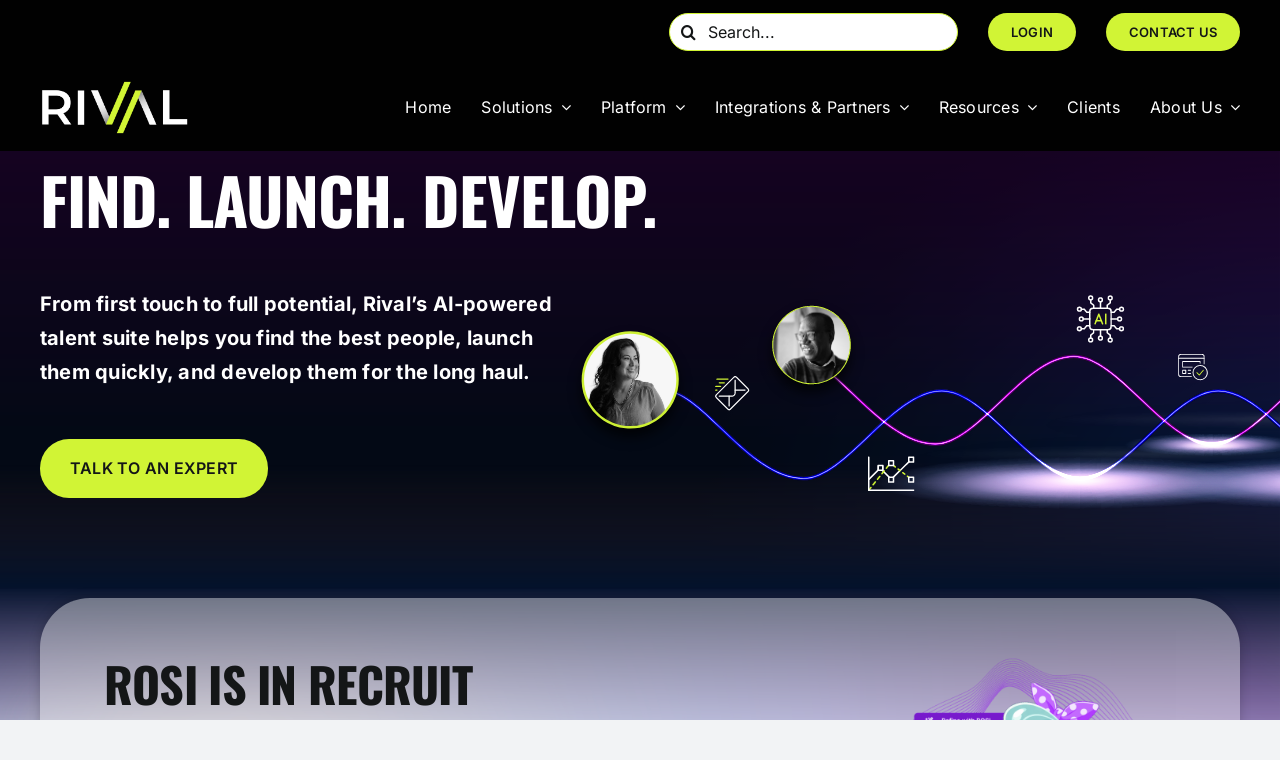

--- FILE ---
content_type: text/html; charset=UTF-8
request_url: https://rival-hr.com/
body_size: 42334
content:
<!DOCTYPE html>
<html class="avada-html-layout-wide avada-html-header-position-top avada-is-100-percent-template" lang="en-US">
<head>
	<meta http-equiv="X-UA-Compatible" content="IE=edge" />
	<meta http-equiv="Content-Type" content="text/html; charset=utf-8"/>
	<meta name="viewport" content="width=device-width, initial-scale=1" />
	<meta name='robots' content='index, follow, max-image-preview:large, max-snippet:-1, max-video-preview:-1' />
<link rel="canonical" href="https://rival-hr.com/" />
<!-- Self-referencing canonical added -->
  <script data-uc-allowed="true" src="https://code.jquery.com/jquery-3.6.0.min.js"></script>
  <script data-uc-allowed="true">
    // Ensure jQuery is available globally
    window.jQuery = window.$ = jQuery.noConflict(true);

    // Re-implement the mega menu functionality that's being blocked
    jQuery(document).ready(function($) {
      // Check if mega_items exists (from your Avada theme)
      if (typeof mega_items !== 'undefined') {
        for (var index in mega_items) {
          var item = mega_items[index];

          for (var i = 0; i < item.length; i++) {
            const subitem = item[i].toString();
            const trigger = $(".mega_trigger_" + index + "_" + subitem);
            const locked_index = index;

            if (trigger.length) {
              trigger.on("mouseover", function() {
                if (typeof megaItemHover === 'function') {
                  megaItemHover(locked_index, subitem);
                }
              });

              trigger.on("mouseout", function() {
                // megaItemHover(locked_index, "");
              });
            }
          }

          if (typeof megaItemHover === 'function') {
            megaItemHover(index, "");
          }
        }
      }
    });
  </script>

	<!-- This site is optimized with the Yoast SEO plugin v26.8 - https://yoast.com/product/yoast-seo-wordpress/ -->
	<title>AI-Powered Outbound Recruiting &amp; Modular Talent Suite | Rival</title>
<link data-rocket-prefetch href="https://www.googletagmanager.com" rel="dns-prefetch">
<link data-rocket-prefetch href="https://code.jquery.com" rel="dns-prefetch">
<link data-rocket-prefetch href="https://static.hotjar.com" rel="dns-prefetch">
<link data-rocket-prefetch href="https://cdnjs.cloudflare.com" rel="dns-prefetch">
<link data-rocket-prefetch href="https://go.rival-hr.com" rel="dns-prefetch">
<link crossorigin data-rocket-preload as="font" href="https://fonts.gstatic.com/s/inter/v20/UcC73FwrK3iLTeHuS_nVMrMxCp50SjIa1ZL7.woff2" rel="preload">
<link crossorigin data-rocket-preload as="font" href="https://rival-hr.com/wp-content/themes/Avada/includes/lib/assets/fonts/icomoon/awb-icons.woff" rel="preload">
<link crossorigin data-rocket-preload as="font" href="https://fonts.gstatic.com/s/oswald/v57/TK3IWkUHHAIjg75cFRf3bXL8LICs1_Fv40pKlN4NNSeSASz7FmlWHYg.woff2" rel="preload"><link rel="preload" data-rocket-preload as="image" href="https://rival-hr.com/wp-content/uploads/2025/06/rival-hr-hero-bg-final.svg" fetchpriority="high">
	<meta name="description" content="Discover the power of Rival, the only AI-powered automation and orchestration platform that helps you Find, Launch, and Develop talent—faster and smarter." />
	<meta property="og:locale" content="en_US" />
	<meta property="og:type" content="website" />
	<meta property="og:title" content="AI-Powered Outbound Recruiting &amp; Modular Talent Suite | Rival" />
	<meta property="og:description" content="Discover the power of Rival, the only AI-powered automation and orchestration platform that helps you Find, Launch, and Develop talent—faster and smarter." />
	<meta property="og:url" content="https://rival-hr.com/" />
	<meta property="og:site_name" content="Rival" />
	<meta property="article:modified_time" content="2025-12-26T15:14:42+00:00" />
	<meta name="twitter:card" content="summary_large_image" />
	<script type="application/ld+json" class="yoast-schema-graph">{"@context":"https://schema.org","@graph":[{"@type":"WebPage","@id":"https://rival-hr.com/","url":"https://rival-hr.com/","name":"AI-Powered Outbound Recruiting & Modular Talent Suite | Rival","isPartOf":{"@id":"https://rival-hr.com/#website"},"about":{"@id":"https://rival-hr.com/#organization"},"datePublished":"2025-05-27T18:19:57+00:00","dateModified":"2025-12-26T15:14:42+00:00","description":"Discover the power of Rival, the only AI-powered automation and orchestration platform that helps you Find, Launch, and Develop talent—faster and smarter.","breadcrumb":{"@id":"https://rival-hr.com/#breadcrumb"},"inLanguage":"en-US","potentialAction":[{"@type":"ReadAction","target":["https://rival-hr.com/"]}]},{"@type":"BreadcrumbList","@id":"https://rival-hr.com/#breadcrumb","itemListElement":[{"@type":"ListItem","position":1,"name":"Home"}]},{"@type":"WebSite","@id":"https://rival-hr.com/#website","url":"https://rival-hr.com/","name":"Rival","description":"","publisher":{"@id":"https://rival-hr.com/#organization"},"potentialAction":[{"@type":"SearchAction","target":{"@type":"EntryPoint","urlTemplate":"https://rival-hr.com/?s={search_term_string}"},"query-input":{"@type":"PropertyValueSpecification","valueRequired":true,"valueName":"search_term_string"}}],"inLanguage":"en-US"},{"@type":"Organization","@id":"https://rival-hr.com/#organization","name":"Rival","url":"https://rival-hr.com/","logo":{"@type":"ImageObject","inLanguage":"en-US","@id":"https://rival-hr.com/#/schema/logo/image/","url":"https://rival-hr.com/wp-content/uploads/2023/10/Rival_Formerly_SRT_White-1.png","contentUrl":"https://rival-hr.com/wp-content/uploads/2023/10/Rival_Formerly_SRT_White-1.png","width":2560,"height":1007,"caption":"Rival"},"image":{"@id":"https://rival-hr.com/#/schema/logo/image/"}}]}</script>
	<!-- / Yoast SEO plugin. -->


<link rel='dns-prefetch' href='//go.rival-hr.com' />
<link rel="alternate" type="application/rss+xml" title="Rival &raquo; Feed" href="https://rival-hr.com/feed/" />
<link rel="alternate" type="application/rss+xml" title="Rival &raquo; Comments Feed" href="https://rival-hr.com/comments/feed/" />
		
		
		
				<link rel="alternate" title="oEmbed (JSON)" type="application/json+oembed" href="https://rival-hr.com/wp-json/oembed/1.0/embed?url=https%3A%2F%2Frival-hr.com%2F" />
<link rel="alternate" title="oEmbed (XML)" type="text/xml+oembed" href="https://rival-hr.com/wp-json/oembed/1.0/embed?url=https%3A%2F%2Frival-hr.com%2F&#038;format=xml" />
<style id='wp-img-auto-sizes-contain-inline-css' type='text/css'>
img:is([sizes=auto i],[sizes^="auto," i]){contain-intrinsic-size:3000px 1500px}
/*# sourceURL=wp-img-auto-sizes-contain-inline-css */
</style>
<style id='wp-emoji-styles-inline-css' type='text/css'>

	img.wp-smiley, img.emoji {
		display: inline !important;
		border: none !important;
		box-shadow: none !important;
		height: 1em !important;
		width: 1em !important;
		margin: 0 0.07em !important;
		vertical-align: -0.1em !important;
		background: none !important;
		padding: 0 !important;
	}
/*# sourceURL=wp-emoji-styles-inline-css */
</style>
<link data-minify="1" rel='stylesheet' id='form-styles-css' href='https://rival-hr.com/wp-content/cache/min/1/wp-content/themes/Avada-Child-Theme/form.css?ver=1768919308' type='text/css' media='all' />
<link data-minify="1" rel='stylesheet' id='child-style-css' href='https://rival-hr.com/wp-content/cache/min/1/wp-content/themes/Avada-Child-Theme/style.css?ver=1768919308' type='text/css' media='all' />
<link data-minify="1" rel='stylesheet' id='fusion-dynamic-css-css' href='https://rival-hr.com/wp-content/cache/min/1/wp-content/uploads/fusion-styles/79cc7f7f34a97e9e6d235b95a98b91ff.min.css?ver=1768919308' type='text/css' media='all' />
<link rel='stylesheet' id='avada-fullwidth-md-css' href='https://rival-hr.com/wp-content/plugins/fusion-builder/assets/css/media/fullwidth-md.min.css?ver=3.14.2' type='text/css' media='only screen and (max-width: 1024px)' />
<link rel='stylesheet' id='avada-fullwidth-sm-css' href='https://rival-hr.com/wp-content/plugins/fusion-builder/assets/css/media/fullwidth-sm.min.css?ver=3.14.2' type='text/css' media='only screen and (max-width: 640px)' />
<link rel='stylesheet' id='avada-icon-md-css' href='https://rival-hr.com/wp-content/plugins/fusion-builder/assets/css/media/icon-md.min.css?ver=3.14.2' type='text/css' media='only screen and (max-width: 1024px)' />
<link rel='stylesheet' id='avada-icon-sm-css' href='https://rival-hr.com/wp-content/plugins/fusion-builder/assets/css/media/icon-sm.min.css?ver=3.14.2' type='text/css' media='only screen and (max-width: 640px)' />
<link rel='stylesheet' id='avada-grid-md-css' href='https://rival-hr.com/wp-content/plugins/fusion-builder/assets/css/media/grid-md.min.css?ver=7.14.2' type='text/css' media='only screen and (max-width: 1024px)' />
<link rel='stylesheet' id='avada-grid-sm-css' href='https://rival-hr.com/wp-content/plugins/fusion-builder/assets/css/media/grid-sm.min.css?ver=7.14.2' type='text/css' media='only screen and (max-width: 640px)' />
<link rel='stylesheet' id='avada-image-md-css' href='https://rival-hr.com/wp-content/plugins/fusion-builder/assets/css/media/image-md.min.css?ver=7.14.2' type='text/css' media='only screen and (max-width: 1024px)' />
<link rel='stylesheet' id='avada-image-sm-css' href='https://rival-hr.com/wp-content/plugins/fusion-builder/assets/css/media/image-sm.min.css?ver=7.14.2' type='text/css' media='only screen and (max-width: 640px)' />
<link rel='stylesheet' id='avada-person-md-css' href='https://rival-hr.com/wp-content/plugins/fusion-builder/assets/css/media/person-md.min.css?ver=7.14.2' type='text/css' media='only screen and (max-width: 1024px)' />
<link rel='stylesheet' id='avada-person-sm-css' href='https://rival-hr.com/wp-content/plugins/fusion-builder/assets/css/media/person-sm.min.css?ver=7.14.2' type='text/css' media='only screen and (max-width: 640px)' />
<link rel='stylesheet' id='avada-section-separator-md-css' href='https://rival-hr.com/wp-content/plugins/fusion-builder/assets/css/media/section-separator-md.min.css?ver=3.14.2' type='text/css' media='only screen and (max-width: 1024px)' />
<link rel='stylesheet' id='avada-section-separator-sm-css' href='https://rival-hr.com/wp-content/plugins/fusion-builder/assets/css/media/section-separator-sm.min.css?ver=3.14.2' type='text/css' media='only screen and (max-width: 640px)' />
<link rel='stylesheet' id='avada-social-sharing-md-css' href='https://rival-hr.com/wp-content/plugins/fusion-builder/assets/css/media/social-sharing-md.min.css?ver=7.14.2' type='text/css' media='only screen and (max-width: 1024px)' />
<link rel='stylesheet' id='avada-social-sharing-sm-css' href='https://rival-hr.com/wp-content/plugins/fusion-builder/assets/css/media/social-sharing-sm.min.css?ver=7.14.2' type='text/css' media='only screen and (max-width: 640px)' />
<link rel='stylesheet' id='avada-social-links-md-css' href='https://rival-hr.com/wp-content/plugins/fusion-builder/assets/css/media/social-links-md.min.css?ver=7.14.2' type='text/css' media='only screen and (max-width: 1024px)' />
<link rel='stylesheet' id='avada-social-links-sm-css' href='https://rival-hr.com/wp-content/plugins/fusion-builder/assets/css/media/social-links-sm.min.css?ver=7.14.2' type='text/css' media='only screen and (max-width: 640px)' />
<link rel='stylesheet' id='avada-tabs-lg-min-css' href='https://rival-hr.com/wp-content/plugins/fusion-builder/assets/css/media/tabs-lg-min.min.css?ver=7.14.2' type='text/css' media='only screen and (min-width: 1024px)' />
<link rel='stylesheet' id='avada-tabs-lg-max-css' href='https://rival-hr.com/wp-content/plugins/fusion-builder/assets/css/media/tabs-lg-max.min.css?ver=7.14.2' type='text/css' media='only screen and (max-width: 1024px)' />
<link rel='stylesheet' id='avada-tabs-md-css' href='https://rival-hr.com/wp-content/plugins/fusion-builder/assets/css/media/tabs-md.min.css?ver=7.14.2' type='text/css' media='only screen and (max-width: 1024px)' />
<link rel='stylesheet' id='avada-tabs-sm-css' href='https://rival-hr.com/wp-content/plugins/fusion-builder/assets/css/media/tabs-sm.min.css?ver=7.14.2' type='text/css' media='only screen and (max-width: 640px)' />
<link rel='stylesheet' id='awb-text-md-css' href='https://rival-hr.com/wp-content/plugins/fusion-builder/assets/css/media/text-md.min.css?ver=3.14.2' type='text/css' media='only screen and (max-width: 1024px)' />
<link rel='stylesheet' id='awb-text-sm-css' href='https://rival-hr.com/wp-content/plugins/fusion-builder/assets/css/media/text-sm.min.css?ver=3.14.2' type='text/css' media='only screen and (max-width: 640px)' />
<link rel='stylesheet' id='awb-title-md-css' href='https://rival-hr.com/wp-content/plugins/fusion-builder/assets/css/media/title-md.min.css?ver=3.14.2' type='text/css' media='only screen and (max-width: 1024px)' />
<link rel='stylesheet' id='awb-title-sm-css' href='https://rival-hr.com/wp-content/plugins/fusion-builder/assets/css/media/title-sm.min.css?ver=3.14.2' type='text/css' media='only screen and (max-width: 640px)' />
<link rel='stylesheet' id='awb-post-card-image-sm-css' href='https://rival-hr.com/wp-content/plugins/fusion-builder/assets/css/media/post-card-image-sm.min.css?ver=3.14.2' type='text/css' media='only screen and (max-width: 640px)' />
<link rel='stylesheet' id='avada-swiper-md-css' href='https://rival-hr.com/wp-content/plugins/fusion-builder/assets/css/media/swiper-md.min.css?ver=7.14.2' type='text/css' media='only screen and (max-width: 1024px)' />
<link rel='stylesheet' id='avada-swiper-sm-css' href='https://rival-hr.com/wp-content/plugins/fusion-builder/assets/css/media/swiper-sm.min.css?ver=7.14.2' type='text/css' media='only screen and (max-width: 640px)' />
<link rel='stylesheet' id='avada-post-cards-md-css' href='https://rival-hr.com/wp-content/plugins/fusion-builder/assets/css/media/post-cards-md.min.css?ver=7.14.2' type='text/css' media='only screen and (max-width: 1024px)' />
<link rel='stylesheet' id='avada-post-cards-sm-css' href='https://rival-hr.com/wp-content/plugins/fusion-builder/assets/css/media/post-cards-sm.min.css?ver=7.14.2' type='text/css' media='only screen and (max-width: 640px)' />
<link rel='stylesheet' id='avada-facebook-page-md-css' href='https://rival-hr.com/wp-content/plugins/fusion-builder/assets/css/media/facebook-page-md.min.css?ver=7.14.2' type='text/css' media='only screen and (max-width: 1024px)' />
<link rel='stylesheet' id='avada-facebook-page-sm-css' href='https://rival-hr.com/wp-content/plugins/fusion-builder/assets/css/media/facebook-page-sm.min.css?ver=7.14.2' type='text/css' media='only screen and (max-width: 640px)' />
<link rel='stylesheet' id='avada-twitter-timeline-md-css' href='https://rival-hr.com/wp-content/plugins/fusion-builder/assets/css/media/twitter-timeline-md.min.css?ver=7.14.2' type='text/css' media='only screen and (max-width: 1024px)' />
<link rel='stylesheet' id='avada-twitter-timeline-sm-css' href='https://rival-hr.com/wp-content/plugins/fusion-builder/assets/css/media/twitter-timeline-sm.min.css?ver=7.14.2' type='text/css' media='only screen and (max-width: 640px)' />
<link rel='stylesheet' id='avada-flickr-md-css' href='https://rival-hr.com/wp-content/plugins/fusion-builder/assets/css/media/flickr-md.min.css?ver=7.14.2' type='text/css' media='only screen and (max-width: 1024px)' />
<link rel='stylesheet' id='avada-flickr-sm-css' href='https://rival-hr.com/wp-content/plugins/fusion-builder/assets/css/media/flickr-sm.min.css?ver=7.14.2' type='text/css' media='only screen and (max-width: 640px)' />
<link rel='stylesheet' id='avada-tagcloud-md-css' href='https://rival-hr.com/wp-content/plugins/fusion-builder/assets/css/media/tagcloud-md.min.css?ver=7.14.2' type='text/css' media='only screen and (max-width: 1024px)' />
<link rel='stylesheet' id='avada-tagcloud-sm-css' href='https://rival-hr.com/wp-content/plugins/fusion-builder/assets/css/media/tagcloud-sm.min.css?ver=7.14.2' type='text/css' media='only screen and (max-width: 640px)' />
<link rel='stylesheet' id='avada-instagram-md-css' href='https://rival-hr.com/wp-content/plugins/fusion-builder/assets/css/media/instagram-md.min.css?ver=7.14.2' type='text/css' media='only screen and (max-width: 1024px)' />
<link rel='stylesheet' id='avada-instagram-sm-css' href='https://rival-hr.com/wp-content/plugins/fusion-builder/assets/css/media/instagram-sm.min.css?ver=7.14.2' type='text/css' media='only screen and (max-width: 640px)' />
<link rel='stylesheet' id='awb-meta-md-css' href='https://rival-hr.com/wp-content/plugins/fusion-builder/assets/css/media/meta-md.min.css?ver=7.14.2' type='text/css' media='only screen and (max-width: 1024px)' />
<link rel='stylesheet' id='awb-meta-sm-css' href='https://rival-hr.com/wp-content/plugins/fusion-builder/assets/css/media/meta-sm.min.css?ver=7.14.2' type='text/css' media='only screen and (max-width: 640px)' />
<link rel='stylesheet' id='awb-layout-colums-md-css' href='https://rival-hr.com/wp-content/plugins/fusion-builder/assets/css/media/layout-columns-md.min.css?ver=3.14.2' type='text/css' media='only screen and (max-width: 1024px)' />
<link rel='stylesheet' id='awb-layout-colums-sm-css' href='https://rival-hr.com/wp-content/plugins/fusion-builder/assets/css/media/layout-columns-sm.min.css?ver=3.14.2' type='text/css' media='only screen and (max-width: 640px)' />
<link rel='stylesheet' id='avada-max-1c-css' href='https://rival-hr.com/wp-content/themes/Avada/assets/css/media/max-1c.min.css?ver=7.14.2' type='text/css' media='only screen and (max-width: 640px)' />
<link rel='stylesheet' id='avada-max-2c-css' href='https://rival-hr.com/wp-content/themes/Avada/assets/css/media/max-2c.min.css?ver=7.14.2' type='text/css' media='only screen and (max-width: 712px)' />
<link rel='stylesheet' id='avada-min-2c-max-3c-css' href='https://rival-hr.com/wp-content/themes/Avada/assets/css/media/min-2c-max-3c.min.css?ver=7.14.2' type='text/css' media='only screen and (min-width: 712px) and (max-width: 784px)' />
<link rel='stylesheet' id='avada-min-3c-max-4c-css' href='https://rival-hr.com/wp-content/themes/Avada/assets/css/media/min-3c-max-4c.min.css?ver=7.14.2' type='text/css' media='only screen and (min-width: 784px) and (max-width: 856px)' />
<link rel='stylesheet' id='avada-min-4c-max-5c-css' href='https://rival-hr.com/wp-content/themes/Avada/assets/css/media/min-4c-max-5c.min.css?ver=7.14.2' type='text/css' media='only screen and (min-width: 856px) and (max-width: 928px)' />
<link rel='stylesheet' id='avada-min-5c-max-6c-css' href='https://rival-hr.com/wp-content/themes/Avada/assets/css/media/min-5c-max-6c.min.css?ver=7.14.2' type='text/css' media='only screen and (min-width: 928px) and (max-width: 1000px)' />
<link rel='stylesheet' id='avada-min-shbp-css' href='https://rival-hr.com/wp-content/themes/Avada/assets/css/media/min-shbp.min.css?ver=7.14.2' type='text/css' media='only screen and (min-width: 801px)' />
<link rel='stylesheet' id='avada-max-shbp-css' href='https://rival-hr.com/wp-content/themes/Avada/assets/css/media/max-shbp.min.css?ver=7.14.2' type='text/css' media='only screen and (max-width: 800px)' />
<link rel='stylesheet' id='avada-max-sh-shbp-css' href='https://rival-hr.com/wp-content/themes/Avada/assets/css/media/max-sh-shbp.min.css?ver=7.14.2' type='text/css' media='only screen and (max-width: 800px)' />
<link rel='stylesheet' id='avada-min-768-max-1024-p-css' href='https://rival-hr.com/wp-content/themes/Avada/assets/css/media/min-768-max-1024-p.min.css?ver=7.14.2' type='text/css' media='only screen and (min-device-width: 768px) and (max-device-width: 1024px) and (orientation: portrait)' />
<link rel='stylesheet' id='avada-min-768-max-1024-l-css' href='https://rival-hr.com/wp-content/themes/Avada/assets/css/media/min-768-max-1024-l.min.css?ver=7.14.2' type='text/css' media='only screen and (min-device-width: 768px) and (max-device-width: 1024px) and (orientation: landscape)' />
<link rel='stylesheet' id='avada-max-sh-cbp-css' href='https://rival-hr.com/wp-content/themes/Avada/assets/css/media/max-sh-cbp.min.css?ver=7.14.2' type='text/css' media='only screen and (max-width: 800px)' />
<link rel='stylesheet' id='avada-max-sh-sbp-css' href='https://rival-hr.com/wp-content/themes/Avada/assets/css/media/max-sh-sbp.min.css?ver=7.14.2' type='text/css' media='only screen and (max-width: 800px)' />
<link rel='stylesheet' id='avada-max-sh-640-css' href='https://rival-hr.com/wp-content/themes/Avada/assets/css/media/max-sh-640.min.css?ver=7.14.2' type='text/css' media='only screen and (max-width: 640px)' />
<link rel='stylesheet' id='avada-max-shbp-18-css' href='https://rival-hr.com/wp-content/themes/Avada/assets/css/media/max-shbp-18.min.css?ver=7.14.2' type='text/css' media='only screen and (max-width: 782px)' />
<link rel='stylesheet' id='avada-max-shbp-32-css' href='https://rival-hr.com/wp-content/themes/Avada/assets/css/media/max-shbp-32.min.css?ver=7.14.2' type='text/css' media='only screen and (max-width: 768px)' />
<link rel='stylesheet' id='avada-min-sh-cbp-css' href='https://rival-hr.com/wp-content/themes/Avada/assets/css/media/min-sh-cbp.min.css?ver=7.14.2' type='text/css' media='only screen and (min-width: 800px)' />
<link rel='stylesheet' id='avada-max-640-css' href='https://rival-hr.com/wp-content/themes/Avada/assets/css/media/max-640.min.css?ver=7.14.2' type='text/css' media='only screen and (max-device-width: 640px)' />
<link rel='stylesheet' id='avada-max-main-css' href='https://rival-hr.com/wp-content/themes/Avada/assets/css/media/max-main.min.css?ver=7.14.2' type='text/css' media='only screen and (max-width: 1000px)' />
<link rel='stylesheet' id='avada-max-cbp-css' href='https://rival-hr.com/wp-content/themes/Avada/assets/css/media/max-cbp.min.css?ver=7.14.2' type='text/css' media='only screen and (max-width: 800px)' />
<link rel='stylesheet' id='avada-max-640-gravity-css' href='https://rival-hr.com/wp-content/themes/Avada/assets/css/media/max-640-gravity.min.css?ver=7.14.2' type='text/css' media='only screen and (max-device-width: 640px)' />
<link rel='stylesheet' id='avada-max-sh-cbp-gravity-css' href='https://rival-hr.com/wp-content/themes/Avada/assets/css/media/max-sh-cbp-gravity.min.css?ver=7.14.2' type='text/css' media='only screen and (max-width: 800px)' />
<link rel='stylesheet' id='avada-max-sh-cbp-eslider-css' href='https://rival-hr.com/wp-content/themes/Avada/assets/css/media/max-sh-cbp-eslider.min.css?ver=7.14.2' type='text/css' media='only screen and (max-width: 800px)' />
<link rel='stylesheet' id='avada-max-sh-cbp-social-sharing-css' href='https://rival-hr.com/wp-content/themes/Avada/assets/css/media/max-sh-cbp-social-sharing.min.css?ver=7.14.2' type='text/css' media='only screen and (max-width: 800px)' />
<link rel='stylesheet' id='fb-max-sh-cbp-css' href='https://rival-hr.com/wp-content/plugins/fusion-builder/assets/css/media/max-sh-cbp.min.css?ver=3.14.2' type='text/css' media='only screen and (max-width: 800px)' />
<link rel='stylesheet' id='fb-min-768-max-1024-p-css' href='https://rival-hr.com/wp-content/plugins/fusion-builder/assets/css/media/min-768-max-1024-p.min.css?ver=3.14.2' type='text/css' media='only screen and (min-device-width: 768px) and (max-device-width: 1024px) and (orientation: portrait)' />
<link rel='stylesheet' id='fb-max-640-css' href='https://rival-hr.com/wp-content/plugins/fusion-builder/assets/css/media/max-640.min.css?ver=3.14.2' type='text/css' media='only screen and (max-device-width: 640px)' />
<link data-minify="1" rel='stylesheet' id='fb-max-1c-css' href='https://rival-hr.com/wp-content/cache/min/1/wp-content/plugins/fusion-builder/assets/css/media/max-1c.css?ver=1768919308' type='text/css' media='only screen and (max-width: 640px)' />
<link data-minify="1" rel='stylesheet' id='fb-max-2c-css' href='https://rival-hr.com/wp-content/cache/min/1/wp-content/plugins/fusion-builder/assets/css/media/max-2c.css?ver=1768919308' type='text/css' media='only screen and (max-width: 712px)' />
<link data-minify="1" rel='stylesheet' id='fb-min-2c-max-3c-css' href='https://rival-hr.com/wp-content/cache/min/1/wp-content/plugins/fusion-builder/assets/css/media/min-2c-max-3c.css?ver=1768919308' type='text/css' media='only screen and (min-width: 712px) and (max-width: 784px)' />
<link data-minify="1" rel='stylesheet' id='fb-min-3c-max-4c-css' href='https://rival-hr.com/wp-content/cache/min/1/wp-content/plugins/fusion-builder/assets/css/media/min-3c-max-4c.css?ver=1768919308' type='text/css' media='only screen and (min-width: 784px) and (max-width: 856px)' />
<link data-minify="1" rel='stylesheet' id='fb-min-4c-max-5c-css' href='https://rival-hr.com/wp-content/cache/min/1/wp-content/plugins/fusion-builder/assets/css/media/min-4c-max-5c.css?ver=1768919308' type='text/css' media='only screen and (min-width: 856px) and (max-width: 928px)' />
<link data-minify="1" rel='stylesheet' id='fb-min-5c-max-6c-css' href='https://rival-hr.com/wp-content/cache/min/1/wp-content/plugins/fusion-builder/assets/css/media/min-5c-max-6c.css?ver=1768919308' type='text/css' media='only screen and (min-width: 928px) and (max-width: 1000px)' />
<!--n2css--><!--n2js--><script type="text/javascript" src="https://rival-hr.com/wp-content/plugins/stop-user-enumeration/frontend/js/frontend.js?ver=1.7.7" id="stop-user-enumeration-js" defer="defer" data-wp-strategy="defer"></script>
<link rel="https://api.w.org/" href="https://rival-hr.com/wp-json/" /><link rel="alternate" title="JSON" type="application/json" href="https://rival-hr.com/wp-json/wp/v2/pages/3578" /><link rel="EditURI" type="application/rsd+xml" title="RSD" href="https://rival-hr.com/xmlrpc.php?rsd" />
<link rel='shortlink' href='https://rival-hr.com/' />

		<script>
		(function(h,o,t,j,a,r){
			h.hj=h.hj||function(){(h.hj.q=h.hj.q||[]).push(arguments)};
			h._hjSettings={hjid:3865159,hjsv:5};
			a=o.getElementsByTagName('head')[0];
			r=o.createElement('script');r.async=1;
			r.src=t+h._hjSettings.hjid+j+h._hjSettings.hjsv;
			a.appendChild(r);
		})(window,document,'//static.hotjar.com/c/hotjar-','.js?sv=');
		</script>
		<link rel="preload" href="https://rival-hr.com/wp-content/themes/Avada/includes/lib/assets/fonts/icomoon/awb-icons.woff" as="font" type="font/woff" crossorigin><link rel="preload" href="//rival-hr.com/wp-content/themes/Avada/includes/lib/assets/fonts/fontawesome/webfonts/fa-regular-400.woff2" as="font" type="font/woff2" crossorigin><link rel="preload" href="//rival-hr.com/wp-content/themes/Avada/includes/lib/assets/fonts/fontawesome/webfonts/fa-solid-900.woff2" as="font" type="font/woff2" crossorigin><link rel="preload" href="https://rival-hr.com/wp-content/uploads/fusion-icons/test.228/fonts/icomoon.ttf?ihq3si" as="font" type="font/ttf" crossorigin><link rel="preload" href="https://rival-hr.com/wp-content/uploads/fusion-icons/Test-v2/fonts/Test.ttf?r96svz"" as="font" type="font/ttf" crossorigin><style type="text/css" id="css-fb-visibility">@media screen and (max-width: 640px){.fusion-no-small-visibility{display:none !important;}body .sm-text-align-center{text-align:center !important;}body .sm-text-align-left{text-align:left !important;}body .sm-text-align-right{text-align:right !important;}body .sm-text-align-justify{text-align:justify !important;}body .sm-flex-align-center{justify-content:center !important;}body .sm-flex-align-flex-start{justify-content:flex-start !important;}body .sm-flex-align-flex-end{justify-content:flex-end !important;}body .sm-mx-auto{margin-left:auto !important;margin-right:auto !important;}body .sm-ml-auto{margin-left:auto !important;}body .sm-mr-auto{margin-right:auto !important;}body .fusion-absolute-position-small{position:absolute;width:100%;}.awb-sticky.awb-sticky-small{ position: sticky; top: var(--awb-sticky-offset,0); }}@media screen and (min-width: 641px) and (max-width: 1024px){.fusion-no-medium-visibility{display:none !important;}body .md-text-align-center{text-align:center !important;}body .md-text-align-left{text-align:left !important;}body .md-text-align-right{text-align:right !important;}body .md-text-align-justify{text-align:justify !important;}body .md-flex-align-center{justify-content:center !important;}body .md-flex-align-flex-start{justify-content:flex-start !important;}body .md-flex-align-flex-end{justify-content:flex-end !important;}body .md-mx-auto{margin-left:auto !important;margin-right:auto !important;}body .md-ml-auto{margin-left:auto !important;}body .md-mr-auto{margin-right:auto !important;}body .fusion-absolute-position-medium{position:absolute;width:100%;}.awb-sticky.awb-sticky-medium{ position: sticky; top: var(--awb-sticky-offset,0); }}@media screen and (min-width: 1025px){.fusion-no-large-visibility{display:none !important;}body .lg-text-align-center{text-align:center !important;}body .lg-text-align-left{text-align:left !important;}body .lg-text-align-right{text-align:right !important;}body .lg-text-align-justify{text-align:justify !important;}body .lg-flex-align-center{justify-content:center !important;}body .lg-flex-align-flex-start{justify-content:flex-start !important;}body .lg-flex-align-flex-end{justify-content:flex-end !important;}body .lg-mx-auto{margin-left:auto !important;margin-right:auto !important;}body .lg-ml-auto{margin-left:auto !important;}body .lg-mr-auto{margin-right:auto !important;}body .fusion-absolute-position-large{position:absolute;width:100%;}.awb-sticky.awb-sticky-large{ position: sticky; top: var(--awb-sticky-offset,0); }}</style><link rel="icon" href="https://rival-hr.com/wp-content/uploads/2023/11/cropped-Rival_favicon-2-3-66x66.png" sizes="32x32" />
<link rel="icon" href="https://rival-hr.com/wp-content/uploads/2023/11/cropped-Rival_favicon-2-3-200x200.png" sizes="192x192" />
<link rel="apple-touch-icon" href="https://rival-hr.com/wp-content/uploads/2023/11/cropped-Rival_favicon-2-3-200x200.png" />
<meta name="msapplication-TileImage" content="https://rival-hr.com/wp-content/uploads/2023/11/cropped-Rival_favicon-2-3-300x300.png" />
		<style type="text/css" id="wp-custom-css">
			p.submit {
  pointer-events: none;
}
.arrow-link::after {
        content: "";
        display: inline-block;
        width: 0;
        height: 0;
        border-left: 12px solid #980df7;
        border-top: 8px solid transparent;
        border-bottom: 8px solid transparent;
        margin-left: .5em;
        vertical-align: middle;
    }		</style>
				<script type="text/javascript">
			var doc = document.documentElement;
			doc.setAttribute( 'data-useragent', navigator.userAgent );
		</script>
		<!-- Google Tag Manager -->
<script>(function(w,d,s,l,i){w[l]=w[l]||[];w[l].push({'gtm.start':
new Date().getTime(),event:'gtm.js'});var f=d.getElementsByTagName(s)[0],
j=d.createElement(s),dl=l!='dataLayer'?'&l='+l:'';j.async=true;j.src=
'https://www.googletagmanager.com/gtm.js?id='+i+dl;f.parentNode.insertBefore(j,f);
})(window,document,'script','dataLayer','GTM-N7883M');</script>
<!-- End Google Tag Manager --><noscript><style id="rocket-lazyload-nojs-css">.rll-youtube-player, [data-lazy-src]{display:none !important;}</style></noscript>
	<script>
    
    const mega_items = [];
    
    mega_items['tech'] = [];
    mega_items['tech'][0] = 'rivalrecruit';
    mega_items['tech'][1] = 'rivalonboard';
    mega_items['tech'][2] = 'rivallearn';
    mega_items['tech'][3] = 'rivalperform';
    mega_items['tech'][4] = 'rivalengage';
    mega_items['integrations'] = [];
    mega_items['integrations'][0] = 'integrations';
    mega_items['integrations'][1] = 'partners';
    mega_items['integrations'][2] = 'security';
    mega_items['resources'] = [];
    mega_items['resources'][0] = 'blog';
    mega_items['resources'][1] = 'newsroom';
    mega_items['resources'][2] = 'center';
    mega_items['resources'][3] = 'glossary';
    mega_items['resources'][4] = 'events';
    mega_items['about'] = [];
    mega_items['about'][0] = 'about';
    mega_items['about'][1] = 'leadership';
    mega_items['about'][2] = 'careers';
    mega_items['about'][3] = 'location';
    mega_items['about'][4] = 'press';
    
    function megaItemHover(cat, item)
    {
        if(item == "")
        {
            item = mega_items[cat][0];
        }
        
        for(var i=0;i<mega_items[cat].length;i++)
        {
            const panel = jQuery("#mega_"+cat+"_"+mega_items[cat][i]);
            
            if(panel.length > 0)
            {
                if(mega_items[cat][i] == item)
                {
                    panel.fadeIn();
                }
                else
                {
                    panel.fadeOut();
                }
            }
        }
    }
    
    jQuery(document).ready(
        function()
        {
            for(var index in mega_items)
            {
                var item = mega_items[index];
                
                for(var i=0;i<item.length;i++)
                {
                    const subitem = item[i].toString();
                    const trigger = jQuery(".mega_trigger_"+index+"_"+subitem);
                    const locked_index = index;
                    
                    if(trigger.length)
                    {
                        trigger.on(
                            "mouseover",
                            function()
                            {
                                megaItemHover(locked_index, subitem);
                            }
                        );
                        
                        trigger.on(
                            "mouseout",
                            function()
                            {
                                //megaItemHover(locked_index, "");
                            }
                        );
                    }
                }
                
                megaItemHover(index, "");
            }
        }
    );
    
</script>

<script src="https://cdnjs.cloudflare.com/ajax/libs/slick-carousel/1.8.1/slick.min.js" integrity="sha512-XtmMtDEcNz2j7ekrtHvOVR4iwwaD6o/FUJe6+Zq+HgcCsk3kj4uSQQR8weQ2QVj1o0Pk6PwYLohm206ZzNfubg==" crossorigin="anonymous" referrerpolicy="no-referrer"></script>
<link data-minify="1" rel="stylesheet" href="https://rival-hr.com/wp-content/cache/min/1/ajax/libs/slick-carousel/1.8.1/slick.min.css?ver=1768919308" crossorigin="anonymous" referrerpolicy="no-referrer">

<!-- Custom UTM Tracking Across Website -->
<script>
    (function() {
    'use strict';
    
    // Configuration
    const UTM_EXPIRY_DAYS = 3; // How long to keep UTMs (adjust as needed)
    const UTM_TIMESTAMP_KEY = 'utm_timestamp';
    
    // UTM parameters to track
    const utmParams = [
        'utm_campaign',
        'utm_content',
        'utm_medium',
        'utm_source'
    ];
    
    // Cookie helper functions
    function setCookie(name, value, days) {
        const expires = new Date();
        expires.setTime(expires.getTime() + (days * 24 * 60 * 60 * 1000));
        document.cookie = name + '=' + value + ';expires=' + expires.toUTCString() + ';path=/';
    }
    
    function getCookie(name) {
        const nameEQ = name + '=';
        const ca = document.cookie.split(';');
        for(let i = 0; i < ca.length; i++) {
            let c = ca[i];
            while (c.charAt(0) === ' ') c = c.substring(1, c.length);
            if (c.indexOf(nameEQ) === 0) return c.substring(nameEQ.length, c.length);
        }
        return null;
    }
    
    function deleteCookie(name) {
        document.cookie = name + '=;expires=Thu, 01 Jan 1970 00:00:01 GMT;path=/';
    }
    
    // Get URL parameters
    function getUrlParameter(name) {
        name = name.replace(/[\[]/, '\\[').replace(/[\]]/, '\\]');
        const regex = new RegExp('[\\?&]' + name + '=([^&#]*)');
        const results = regex.exec(location.search);
        return results === null ? '' : decodeURIComponent(results[1].replace(/\+/g, ' '));
    }
    
    // Check if UTMs have expired
    function areUtmsExpired() {
        let timestamp = null;
        
        try {
            timestamp = sessionStorage.getItem(UTM_TIMESTAMP_KEY);
        } catch(e) {
            timestamp = getCookie(UTM_TIMESTAMP_KEY);
        }
        
        if (!timestamp) {
            timestamp = getCookie(UTM_TIMESTAMP_KEY);
        }
        
        if (!timestamp) return true;
        
        const now = new Date().getTime();
        const utmAge = now - parseInt(timestamp, 10);
        const expiryTime = UTM_EXPIRY_DAYS * 24 * 60 * 60 * 1000;
        
        return utmAge > expiryTime;
    }
    
    // Clear all stored UTM parameters
    function clearUtmParams() {
        utmParams.forEach(function(param) {
            try {
                sessionStorage.removeItem(param);
            } catch(e) {
                // sessionStorage not available
            }
            deleteCookie(param);
        });
        
        try {
            sessionStorage.removeItem(UTM_TIMESTAMP_KEY);
        } catch(e) {
            // sessionStorage not available
        }
        deleteCookie(UTM_TIMESTAMP_KEY);
    }
    
    // Store timestamp
    function storeTimestamp() {
        const now = new Date().getTime().toString();
        
        try {
            sessionStorage.setItem(UTM_TIMESTAMP_KEY, now);
        } catch(e) {
            // sessionStorage not available
        }
        setCookie(UTM_TIMESTAMP_KEY, now, UTM_EXPIRY_DAYS);
    }
    
    // Store UTM parameters
    function storeUtmParams() {
        let hasNewUtm = false;
        
        // Check if there are any NEW UTM parameters in the current URL
        utmParams.forEach(function(param) {
            const value = getUrlParameter(param);
            if (value) {
                hasNewUtm = true;
            }
        });
        
        // If we have new UTMs, clear the old ones first (this handles override)
        if (hasNewUtm) {
            clearUtmParams();
        }
        
        // Check if existing UTMs have expired
        if (areUtmsExpired()) {
            clearUtmParams();
        }
        
        // Store new UTM parameters
        if (hasNewUtm) {
            utmParams.forEach(function(param) {
                const value = getUrlParameter(param);
                if (value) {
                    // Store in sessionStorage
                    try {
                        sessionStorage.setItem(param, value);
                    } catch(e) {
                        console.warn('sessionStorage not available');
                    }
                    // Also store in cookie
                    setCookie(param, value, UTM_EXPIRY_DAYS);
                }
            });
            
            // Store timestamp for the new UTMs
            storeTimestamp();
        }
        
        return hasNewUtm;
    }
    
    // Get stored UTM parameters
    function getStoredUtmParams() {
        // Check if UTMs have expired
        if (areUtmsExpired()) {
            clearUtmParams();
            return {};
        }
        
        const params = {};
        
        utmParams.forEach(function(param) {
            // Try sessionStorage first
            let value = null;
            try {
                value = sessionStorage.getItem(param);
            } catch(e) {
                // Fallback to cookie
                value = getCookie(param);
            }
            
            if (!value) {
                value = getCookie(param);
            }
            
            if (value) {
                params[param] = value;
            }
        });
        
        return params;
    }
    
    // Build query string from params object
    function buildQueryString(params) {
        const pairs = [];
        for (const key in params) {
            if (params.hasOwnProperty(key)) {
                pairs.push(encodeURIComponent(key) + '=' + encodeURIComponent(params[key]));
            }
        }
        return pairs.join('&');
    }
    
    // Append UTM parameters to URL
    function appendUtmToUrl(url, utmParams) {
        if (!url || Object.keys(utmParams).length === 0) return url;
        
        const separator = url.indexOf('?') > -1 ? '&' : '?';
        const queryString = buildQueryString(utmParams);
        
        return url + separator + queryString;
    }
    
    // Add UTM parameters to internal links
    function appendUtmToLinks() {
        const storedParams = getStoredUtmParams();
        
        if (Object.keys(storedParams).length === 0) return;
        
        const links = document.querySelectorAll('a[href]');
        
        links.forEach(function(link) {
            const href = link.getAttribute('href');
            
            // Skip if not internal link or already has UTM parameters
            if (!href || 
                href.indexOf('#') === 0 || 
                href.indexOf('mailto:') === 0 || 
                href.indexOf('tel:') === 0 ||
                href.indexOf('http') === 0 && href.indexOf(window.location.hostname) === -1 ||
                href.indexOf('utm_') > -1) {
                return;
            }
            
            // Handle relative URLs
            let fullUrl = href;
            if (href.indexOf('http') !== 0) {
                fullUrl = window.location.origin + (href.charAt(0) === '/' ? '' : '/') + href;
            }
            
            // Append UTM parameters
            const newUrl = appendUtmToUrl(href, storedParams);
            link.setAttribute('href', newUrl);
        });
    }
    
    // Populate Marketo forms with UTM data
    function populateMarketoForms() {
        const storedParams = getStoredUtmParams();
        
        if (Object.keys(storedParams).length === 0) return;
        
        // Wait for Marketo forms to load
        if (typeof MktoForms2 !== 'undefined') {
            MktoForms2.whenReady(function(form) {
                // Add UTM values to form
                const formVals = {};
                utmParams.forEach(function(param) {
                    if (storedParams[param]) {
                        formVals[param] = storedParams[param];
                    }
                });
                
                form.addHiddenFields(formVals);
            });
        }
    }
    
    // Initialize on page load
    function init() {
        // Store any new UTM parameters (this will clear old ones if new ones exist)
        storeUtmParams();
        
        // Append UTM to links on page load
        appendUtmToLinks();
        
        // Also append to any dynamically loaded links
        if (typeof MutationObserver !== 'undefined') {
            const observer = new MutationObserver(function(mutations) {
                appendUtmToLinks();
            });
            
            observer.observe(document.body, {
                childList: true,
                subtree: true
            });
        }
        
        // Populate Marketo forms
        populateMarketoForms();
    }
    
    // Run when DOM is ready
    if (document.readyState === 'loading') {
        document.addEventListener('DOMContentLoaded', init);
    } else {
        init();
    }
})();
</script><style id='global-styles-inline-css' type='text/css'>
:root{--wp--preset--aspect-ratio--square: 1;--wp--preset--aspect-ratio--4-3: 4/3;--wp--preset--aspect-ratio--3-4: 3/4;--wp--preset--aspect-ratio--3-2: 3/2;--wp--preset--aspect-ratio--2-3: 2/3;--wp--preset--aspect-ratio--16-9: 16/9;--wp--preset--aspect-ratio--9-16: 9/16;--wp--preset--color--black: #000000;--wp--preset--color--cyan-bluish-gray: #abb8c3;--wp--preset--color--white: #ffffff;--wp--preset--color--pale-pink: #f78da7;--wp--preset--color--vivid-red: #cf2e2e;--wp--preset--color--luminous-vivid-orange: #ff6900;--wp--preset--color--luminous-vivid-amber: #fcb900;--wp--preset--color--light-green-cyan: #7bdcb5;--wp--preset--color--vivid-green-cyan: #00d084;--wp--preset--color--pale-cyan-blue: #8ed1fc;--wp--preset--color--vivid-cyan-blue: #0693e3;--wp--preset--color--vivid-purple: #9b51e0;--wp--preset--color--awb-color-1: #ffffff;--wp--preset--color--awb-color-2: #f9f9fb;--wp--preset--color--awb-color-3: #f2f3f5;--wp--preset--color--awb-color-4: #d1f435;--wp--preset--color--awb-color-5: #9a0df9;--wp--preset--color--awb-color-6: #434549;--wp--preset--color--awb-color-7: #212326;--wp--preset--color--awb-color-8: #141617;--wp--preset--color--awb-color-custom-1: #d1f435;--wp--preset--color--awb-color-custom-2: #9a0df9;--wp--preset--color--awb-color-custom-3: #010101;--wp--preset--gradient--vivid-cyan-blue-to-vivid-purple: linear-gradient(135deg,rgb(6,147,227) 0%,rgb(155,81,224) 100%);--wp--preset--gradient--light-green-cyan-to-vivid-green-cyan: linear-gradient(135deg,rgb(122,220,180) 0%,rgb(0,208,130) 100%);--wp--preset--gradient--luminous-vivid-amber-to-luminous-vivid-orange: linear-gradient(135deg,rgb(252,185,0) 0%,rgb(255,105,0) 100%);--wp--preset--gradient--luminous-vivid-orange-to-vivid-red: linear-gradient(135deg,rgb(255,105,0) 0%,rgb(207,46,46) 100%);--wp--preset--gradient--very-light-gray-to-cyan-bluish-gray: linear-gradient(135deg,rgb(238,238,238) 0%,rgb(169,184,195) 100%);--wp--preset--gradient--cool-to-warm-spectrum: linear-gradient(135deg,rgb(74,234,220) 0%,rgb(151,120,209) 20%,rgb(207,42,186) 40%,rgb(238,44,130) 60%,rgb(251,105,98) 80%,rgb(254,248,76) 100%);--wp--preset--gradient--blush-light-purple: linear-gradient(135deg,rgb(255,206,236) 0%,rgb(152,150,240) 100%);--wp--preset--gradient--blush-bordeaux: linear-gradient(135deg,rgb(254,205,165) 0%,rgb(254,45,45) 50%,rgb(107,0,62) 100%);--wp--preset--gradient--luminous-dusk: linear-gradient(135deg,rgb(255,203,112) 0%,rgb(199,81,192) 50%,rgb(65,88,208) 100%);--wp--preset--gradient--pale-ocean: linear-gradient(135deg,rgb(255,245,203) 0%,rgb(182,227,212) 50%,rgb(51,167,181) 100%);--wp--preset--gradient--electric-grass: linear-gradient(135deg,rgb(202,248,128) 0%,rgb(113,206,126) 100%);--wp--preset--gradient--midnight: linear-gradient(135deg,rgb(2,3,129) 0%,rgb(40,116,252) 100%);--wp--preset--font-size--small: 12px;--wp--preset--font-size--medium: 20px;--wp--preset--font-size--large: 24px;--wp--preset--font-size--x-large: 42px;--wp--preset--font-size--normal: 16px;--wp--preset--font-size--xlarge: 32px;--wp--preset--font-size--huge: 48px;--wp--preset--spacing--20: 0.44rem;--wp--preset--spacing--30: 0.67rem;--wp--preset--spacing--40: 1rem;--wp--preset--spacing--50: 1.5rem;--wp--preset--spacing--60: 2.25rem;--wp--preset--spacing--70: 3.38rem;--wp--preset--spacing--80: 5.06rem;--wp--preset--shadow--natural: 6px 6px 9px rgba(0, 0, 0, 0.2);--wp--preset--shadow--deep: 12px 12px 50px rgba(0, 0, 0, 0.4);--wp--preset--shadow--sharp: 6px 6px 0px rgba(0, 0, 0, 0.2);--wp--preset--shadow--outlined: 6px 6px 0px -3px rgb(255, 255, 255), 6px 6px rgb(0, 0, 0);--wp--preset--shadow--crisp: 6px 6px 0px rgb(0, 0, 0);}:where(.is-layout-flex){gap: 0.5em;}:where(.is-layout-grid){gap: 0.5em;}body .is-layout-flex{display: flex;}.is-layout-flex{flex-wrap: wrap;align-items: center;}.is-layout-flex > :is(*, div){margin: 0;}body .is-layout-grid{display: grid;}.is-layout-grid > :is(*, div){margin: 0;}:where(.wp-block-columns.is-layout-flex){gap: 2em;}:where(.wp-block-columns.is-layout-grid){gap: 2em;}:where(.wp-block-post-template.is-layout-flex){gap: 1.25em;}:where(.wp-block-post-template.is-layout-grid){gap: 1.25em;}.has-black-color{color: var(--wp--preset--color--black) !important;}.has-cyan-bluish-gray-color{color: var(--wp--preset--color--cyan-bluish-gray) !important;}.has-white-color{color: var(--wp--preset--color--white) !important;}.has-pale-pink-color{color: var(--wp--preset--color--pale-pink) !important;}.has-vivid-red-color{color: var(--wp--preset--color--vivid-red) !important;}.has-luminous-vivid-orange-color{color: var(--wp--preset--color--luminous-vivid-orange) !important;}.has-luminous-vivid-amber-color{color: var(--wp--preset--color--luminous-vivid-amber) !important;}.has-light-green-cyan-color{color: var(--wp--preset--color--light-green-cyan) !important;}.has-vivid-green-cyan-color{color: var(--wp--preset--color--vivid-green-cyan) !important;}.has-pale-cyan-blue-color{color: var(--wp--preset--color--pale-cyan-blue) !important;}.has-vivid-cyan-blue-color{color: var(--wp--preset--color--vivid-cyan-blue) !important;}.has-vivid-purple-color{color: var(--wp--preset--color--vivid-purple) !important;}.has-black-background-color{background-color: var(--wp--preset--color--black) !important;}.has-cyan-bluish-gray-background-color{background-color: var(--wp--preset--color--cyan-bluish-gray) !important;}.has-white-background-color{background-color: var(--wp--preset--color--white) !important;}.has-pale-pink-background-color{background-color: var(--wp--preset--color--pale-pink) !important;}.has-vivid-red-background-color{background-color: var(--wp--preset--color--vivid-red) !important;}.has-luminous-vivid-orange-background-color{background-color: var(--wp--preset--color--luminous-vivid-orange) !important;}.has-luminous-vivid-amber-background-color{background-color: var(--wp--preset--color--luminous-vivid-amber) !important;}.has-light-green-cyan-background-color{background-color: var(--wp--preset--color--light-green-cyan) !important;}.has-vivid-green-cyan-background-color{background-color: var(--wp--preset--color--vivid-green-cyan) !important;}.has-pale-cyan-blue-background-color{background-color: var(--wp--preset--color--pale-cyan-blue) !important;}.has-vivid-cyan-blue-background-color{background-color: var(--wp--preset--color--vivid-cyan-blue) !important;}.has-vivid-purple-background-color{background-color: var(--wp--preset--color--vivid-purple) !important;}.has-black-border-color{border-color: var(--wp--preset--color--black) !important;}.has-cyan-bluish-gray-border-color{border-color: var(--wp--preset--color--cyan-bluish-gray) !important;}.has-white-border-color{border-color: var(--wp--preset--color--white) !important;}.has-pale-pink-border-color{border-color: var(--wp--preset--color--pale-pink) !important;}.has-vivid-red-border-color{border-color: var(--wp--preset--color--vivid-red) !important;}.has-luminous-vivid-orange-border-color{border-color: var(--wp--preset--color--luminous-vivid-orange) !important;}.has-luminous-vivid-amber-border-color{border-color: var(--wp--preset--color--luminous-vivid-amber) !important;}.has-light-green-cyan-border-color{border-color: var(--wp--preset--color--light-green-cyan) !important;}.has-vivid-green-cyan-border-color{border-color: var(--wp--preset--color--vivid-green-cyan) !important;}.has-pale-cyan-blue-border-color{border-color: var(--wp--preset--color--pale-cyan-blue) !important;}.has-vivid-cyan-blue-border-color{border-color: var(--wp--preset--color--vivid-cyan-blue) !important;}.has-vivid-purple-border-color{border-color: var(--wp--preset--color--vivid-purple) !important;}.has-vivid-cyan-blue-to-vivid-purple-gradient-background{background: var(--wp--preset--gradient--vivid-cyan-blue-to-vivid-purple) !important;}.has-light-green-cyan-to-vivid-green-cyan-gradient-background{background: var(--wp--preset--gradient--light-green-cyan-to-vivid-green-cyan) !important;}.has-luminous-vivid-amber-to-luminous-vivid-orange-gradient-background{background: var(--wp--preset--gradient--luminous-vivid-amber-to-luminous-vivid-orange) !important;}.has-luminous-vivid-orange-to-vivid-red-gradient-background{background: var(--wp--preset--gradient--luminous-vivid-orange-to-vivid-red) !important;}.has-very-light-gray-to-cyan-bluish-gray-gradient-background{background: var(--wp--preset--gradient--very-light-gray-to-cyan-bluish-gray) !important;}.has-cool-to-warm-spectrum-gradient-background{background: var(--wp--preset--gradient--cool-to-warm-spectrum) !important;}.has-blush-light-purple-gradient-background{background: var(--wp--preset--gradient--blush-light-purple) !important;}.has-blush-bordeaux-gradient-background{background: var(--wp--preset--gradient--blush-bordeaux) !important;}.has-luminous-dusk-gradient-background{background: var(--wp--preset--gradient--luminous-dusk) !important;}.has-pale-ocean-gradient-background{background: var(--wp--preset--gradient--pale-ocean) !important;}.has-electric-grass-gradient-background{background: var(--wp--preset--gradient--electric-grass) !important;}.has-midnight-gradient-background{background: var(--wp--preset--gradient--midnight) !important;}.has-small-font-size{font-size: var(--wp--preset--font-size--small) !important;}.has-medium-font-size{font-size: var(--wp--preset--font-size--medium) !important;}.has-large-font-size{font-size: var(--wp--preset--font-size--large) !important;}.has-x-large-font-size{font-size: var(--wp--preset--font-size--x-large) !important;}
/*# sourceURL=global-styles-inline-css */
</style>
<style id='wp-block-library-inline-css' type='text/css'>
:root{--wp-block-synced-color:#7a00df;--wp-block-synced-color--rgb:122,0,223;--wp-bound-block-color:var(--wp-block-synced-color);--wp-editor-canvas-background:#ddd;--wp-admin-theme-color:#007cba;--wp-admin-theme-color--rgb:0,124,186;--wp-admin-theme-color-darker-10:#006ba1;--wp-admin-theme-color-darker-10--rgb:0,107,160.5;--wp-admin-theme-color-darker-20:#005a87;--wp-admin-theme-color-darker-20--rgb:0,90,135;--wp-admin-border-width-focus:2px}@media (min-resolution:192dpi){:root{--wp-admin-border-width-focus:1.5px}}.wp-element-button{cursor:pointer}:root .has-very-light-gray-background-color{background-color:#eee}:root .has-very-dark-gray-background-color{background-color:#313131}:root .has-very-light-gray-color{color:#eee}:root .has-very-dark-gray-color{color:#313131}:root .has-vivid-green-cyan-to-vivid-cyan-blue-gradient-background{background:linear-gradient(135deg,#00d084,#0693e3)}:root .has-purple-crush-gradient-background{background:linear-gradient(135deg,#34e2e4,#4721fb 50%,#ab1dfe)}:root .has-hazy-dawn-gradient-background{background:linear-gradient(135deg,#faaca8,#dad0ec)}:root .has-subdued-olive-gradient-background{background:linear-gradient(135deg,#fafae1,#67a671)}:root .has-atomic-cream-gradient-background{background:linear-gradient(135deg,#fdd79a,#004a59)}:root .has-nightshade-gradient-background{background:linear-gradient(135deg,#330968,#31cdcf)}:root .has-midnight-gradient-background{background:linear-gradient(135deg,#020381,#2874fc)}:root{--wp--preset--font-size--normal:16px;--wp--preset--font-size--huge:42px}.has-regular-font-size{font-size:1em}.has-larger-font-size{font-size:2.625em}.has-normal-font-size{font-size:var(--wp--preset--font-size--normal)}.has-huge-font-size{font-size:var(--wp--preset--font-size--huge)}.has-text-align-center{text-align:center}.has-text-align-left{text-align:left}.has-text-align-right{text-align:right}.has-fit-text{white-space:nowrap!important}#end-resizable-editor-section{display:none}.aligncenter{clear:both}.items-justified-left{justify-content:flex-start}.items-justified-center{justify-content:center}.items-justified-right{justify-content:flex-end}.items-justified-space-between{justify-content:space-between}.screen-reader-text{border:0;clip-path:inset(50%);height:1px;margin:-1px;overflow:hidden;padding:0;position:absolute;width:1px;word-wrap:normal!important}.screen-reader-text:focus{background-color:#ddd;clip-path:none;color:#444;display:block;font-size:1em;height:auto;left:5px;line-height:normal;padding:15px 23px 14px;text-decoration:none;top:5px;width:auto;z-index:100000}html :where(.has-border-color){border-style:solid}html :where([style*=border-top-color]){border-top-style:solid}html :where([style*=border-right-color]){border-right-style:solid}html :where([style*=border-bottom-color]){border-bottom-style:solid}html :where([style*=border-left-color]){border-left-style:solid}html :where([style*=border-width]){border-style:solid}html :where([style*=border-top-width]){border-top-style:solid}html :where([style*=border-right-width]){border-right-style:solid}html :where([style*=border-bottom-width]){border-bottom-style:solid}html :where([style*=border-left-width]){border-left-style:solid}html :where(img[class*=wp-image-]){height:auto;max-width:100%}:where(figure){margin:0 0 1em}html :where(.is-position-sticky){--wp-admin--admin-bar--position-offset:var(--wp-admin--admin-bar--height,0px)}@media screen and (max-width:600px){html :where(.is-position-sticky){--wp-admin--admin-bar--position-offset:0px}}
/*wp_block_styles_on_demand_placeholder:69730678e489a*/
/*# sourceURL=wp-block-library-inline-css */
</style>
<style id='wp-block-library-theme-inline-css' type='text/css'>
.wp-block-audio :where(figcaption){color:#555;font-size:13px;text-align:center}.is-dark-theme .wp-block-audio :where(figcaption){color:#ffffffa6}.wp-block-audio{margin:0 0 1em}.wp-block-code{border:1px solid #ccc;border-radius:4px;font-family:Menlo,Consolas,monaco,monospace;padding:.8em 1em}.wp-block-embed :where(figcaption){color:#555;font-size:13px;text-align:center}.is-dark-theme .wp-block-embed :where(figcaption){color:#ffffffa6}.wp-block-embed{margin:0 0 1em}.blocks-gallery-caption{color:#555;font-size:13px;text-align:center}.is-dark-theme .blocks-gallery-caption{color:#ffffffa6}:root :where(.wp-block-image figcaption){color:#555;font-size:13px;text-align:center}.is-dark-theme :root :where(.wp-block-image figcaption){color:#ffffffa6}.wp-block-image{margin:0 0 1em}.wp-block-pullquote{border-bottom:4px solid;border-top:4px solid;color:currentColor;margin-bottom:1.75em}.wp-block-pullquote :where(cite),.wp-block-pullquote :where(footer),.wp-block-pullquote__citation{color:currentColor;font-size:.8125em;font-style:normal;text-transform:uppercase}.wp-block-quote{border-left:.25em solid;margin:0 0 1.75em;padding-left:1em}.wp-block-quote cite,.wp-block-quote footer{color:currentColor;font-size:.8125em;font-style:normal;position:relative}.wp-block-quote:where(.has-text-align-right){border-left:none;border-right:.25em solid;padding-left:0;padding-right:1em}.wp-block-quote:where(.has-text-align-center){border:none;padding-left:0}.wp-block-quote.is-large,.wp-block-quote.is-style-large,.wp-block-quote:where(.is-style-plain){border:none}.wp-block-search .wp-block-search__label{font-weight:700}.wp-block-search__button{border:1px solid #ccc;padding:.375em .625em}:where(.wp-block-group.has-background){padding:1.25em 2.375em}.wp-block-separator.has-css-opacity{opacity:.4}.wp-block-separator{border:none;border-bottom:2px solid;margin-left:auto;margin-right:auto}.wp-block-separator.has-alpha-channel-opacity{opacity:1}.wp-block-separator:not(.is-style-wide):not(.is-style-dots){width:100px}.wp-block-separator.has-background:not(.is-style-dots){border-bottom:none;height:1px}.wp-block-separator.has-background:not(.is-style-wide):not(.is-style-dots){height:2px}.wp-block-table{margin:0 0 1em}.wp-block-table td,.wp-block-table th{word-break:normal}.wp-block-table :where(figcaption){color:#555;font-size:13px;text-align:center}.is-dark-theme .wp-block-table :where(figcaption){color:#ffffffa6}.wp-block-video :where(figcaption){color:#555;font-size:13px;text-align:center}.is-dark-theme .wp-block-video :where(figcaption){color:#ffffffa6}.wp-block-video{margin:0 0 1em}:root :where(.wp-block-template-part.has-background){margin-bottom:0;margin-top:0;padding:1.25em 2.375em}
/*# sourceURL=/wp-includes/css/dist/block-library/theme.min.css */
</style>
<style id='classic-theme-styles-inline-css' type='text/css'>
/*! This file is auto-generated */
.wp-block-button__link{color:#fff;background-color:#32373c;border-radius:9999px;box-shadow:none;text-decoration:none;padding:calc(.667em + 2px) calc(1.333em + 2px);font-size:1.125em}.wp-block-file__button{background:#32373c;color:#fff;text-decoration:none}
/*# sourceURL=/wp-includes/css/classic-themes.min.css */
</style>
<meta name="generator" content="WP Rocket 3.20.3" data-wpr-features="wpr_lazyload_images wpr_preconnect_external_domains wpr_auto_preload_fonts wpr_oci wpr_minify_css wpr_preload_links wpr_host_fonts_locally wpr_desktop" /></head>

<body data-rsssl=1 class="home wp-singular page-template page-template-100-width page-template-100-width-php page page-id-3578 wp-theme-Avada wp-child-theme-Avada-Child-Theme awb-no-sidebars fusion-image-hovers fusion-pagination-sizing fusion-button_type-flat fusion-button_span-no fusion-button_gradient-linear avada-image-rollover-circle-yes avada-image-rollover-yes avada-image-rollover-direction-left fusion-body ltr fusion-sticky-header no-tablet-sticky-header no-mobile-sticky-header no-mobile-slidingbar no-mobile-totop avada-has-rev-slider-styles fusion-sub-menu-fade mobile-logo-pos-left layout-wide-mode avada-has-boxed-modal-shadow-none layout-scroll-offset-full avada-has-zero-margin-offset-top fusion-top-header menu-text-align-center mobile-menu-design-classic fusion-show-pagination-text fusion-header-layout-v3 avada-responsive avada-footer-fx-none avada-menu-highlight-style-textcolor fusion-search-form-clean fusion-main-menu-search-overlay fusion-avatar-circle avada-dropdown-styles avada-blog-layout-large avada-blog-archive-layout-large avada-header-shadow-no avada-menu-icon-position-left avada-has-megamenu-shadow avada-has-mobile-menu-search avada-has-main-nav-search-icon avada-has-breadcrumb-mobile-hidden avada-has-titlebar-hide avada-header-border-color-full-transparent avada-has-pagination-width_height avada-has-slider-fallback-image avada-flyout-menu-direction-fade avada-ec-views-v1 awb-link-decoration" data-awb-post-id="3578">
	<!-- Google Tag Manager (noscript) -->
<noscript><iframe src="https://www.googletagmanager.com/ns.html?id=GTM-N7883M"
height="0" width="0" style="display:none;visibility:hidden"></iframe></noscript>
<!-- End Google Tag Manager (noscript) -->	<a class="skip-link screen-reader-text" href="#content">Skip to content</a>

	<div  id="boxed-wrapper">
		
		<div  id="wrapper" class="fusion-wrapper">
			<div  id="home" style="position:relative;top:-1px;"></div>
												<div  class="fusion-tb-header"><div class="fusion-fullwidth fullwidth-box fusion-builder-row-1 fusion-flex-container has-pattern-background has-mask-background nonhundred-percent-fullwidth non-hundred-percent-height-scrolling fusion-no-small-visibility fusion-sticky-container" style="--awb-border-radius-top-left:0px;--awb-border-radius-top-right:0px;--awb-border-radius-bottom-right:0px;--awb-border-radius-bottom-left:0px;--awb-background-color:var(--awb-custom_color_3);--awb-flex-wrap:wrap;" data-transition-offset="0" data-scroll-offset="0" data-sticky-medium-visibility="1" data-sticky-large-visibility="1" ><div class="fusion-builder-row fusion-row fusion-flex-align-items-flex-start fusion-flex-content-wrap" style="max-width:1248px;margin-left: calc(-4% / 2 );margin-right: calc(-4% / 2 );"><div class="fusion-layout-column fusion_builder_column fusion-builder-column-0 awb-sticky awb-sticky-small awb-sticky-medium awb-sticky-large fusion_builder_column_1_2 1_2 fusion-flex-column" style="--awb-bg-size:cover;--awb-width-large:50%;--awb-margin-top-large:0px;--awb-spacing-right-large:0%;--awb-margin-bottom-large:0px;--awb-spacing-left-large:0%;--awb-width-medium:50%;--awb-order-medium:0;--awb-spacing-right-medium:0%;--awb-spacing-left-medium:0%;--awb-width-small:100%;--awb-order-small:0;--awb-spacing-right-small:1.92%;--awb-spacing-left-small:1.92%;" data-scroll-devices="small-visibility,medium-visibility,large-visibility"><div class="fusion-column-wrapper fusion-column-has-shadow fusion-flex-justify-content-flex-start fusion-content-layout-column"><div class="fusion-text fusion-text-1" style="--awb-margin-left:25px;"><p><!--






<p style="text-align: left;"><span style="color: #ffffff;"><span style="font-size: 21px; color: var(--awb-custom_color_1);" data-fusion-font="true">→</span><span style="color: var(--awb-custom_color_1);"> Webinar:</span></span> <span style="color: #00ff00;"><a style="color: var(--awb-custom_color_1);" href="https://www2.rival-hr.com/cleveland-clinic-webinar"> 30x ROI Uncovered</a></span></p>






--></p>
</div></div></div><div class="fusion-layout-column fusion_builder_column fusion-builder-column-1 awb-sticky awb-sticky-small awb-sticky-medium awb-sticky-large fusion_builder_column_1_2 1_2 fusion-flex-column" style="--awb-bg-size:cover;--awb-width-large:50%;--awb-margin-top-large:0px;--awb-spacing-right-large:3.84%;--awb-margin-bottom-large:0px;--awb-spacing-left-large:0%;--awb-width-medium:50%;--awb-order-medium:0;--awb-spacing-right-medium:3.84%;--awb-spacing-left-medium:0%;--awb-width-small:100%;--awb-order-small:0;--awb-spacing-right-small:1.92%;--awb-spacing-left-small:1.92%;" data-scroll-devices="small-visibility,medium-visibility,large-visibility"><div class="fusion-column-wrapper fusion-column-has-shadow fusion-flex-justify-content-flex-start fusion-content-layout-column"><nav class="awb-menu awb-menu_row awb-menu_em-hover mobile-mode-collapse-to-button awb-menu_icons-left awb-menu_dc-yes mobile-trigger-fullwidth-off awb-menu_mobile-toggle awb-menu_indent-left mobile-size-full-absolute loading mega-menu-loading awb-menu_desktop awb-menu_dropdown awb-menu_expand-right awb-menu_transition-fade" style="--awb-gap:30px;--awb-justify-content:flex-end;--awb-main-justify-content:flex-start;--awb-mobile-justify:flex-start;--awb-mobile-caret-left:auto;--awb-mobile-caret-right:0;--awb-fusion-font-family-typography:inherit;--awb-fusion-font-style-typography:normal;--awb-fusion-font-weight-typography:400;--awb-fusion-font-family-submenu-typography:inherit;--awb-fusion-font-style-submenu-typography:normal;--awb-fusion-font-weight-submenu-typography:400;--awb-fusion-font-family-mobile-typography:inherit;--awb-fusion-font-style-mobile-typography:normal;--awb-fusion-font-weight-mobile-typography:400;" aria-label="Top Menu" data-breakpoint="0" data-count="0" data-transition-type="fade" data-transition-time="300" data-expand="right"><ul id="menu-top-menu" class="fusion-menu awb-menu__main-ul awb-menu__main-ul_row"><li  id="menu-item-2576"  class="menu-item menu-item-type-custom menu-item-object-custom awb-menu__li_search-inline menu-item-2576 awb-menu__li awb-menu__main-li"  data-item-id="2576"><span class="awb-menu__main-background-default awb-menu__main-background-default_fade"></span><span class="awb-menu__main-background-active awb-menu__main-background-active_fade"></span><div class="awb-menu__search-inline">		<form role="search" class="searchform fusion-search-form  fusion-search-form-clean" method="get" action="https://rival-hr.com/">
			<div class="fusion-search-form-content">

				
				<div class="fusion-search-field search-field">
					<label><span class="screen-reader-text">Search for:</span>
													<input type="search" value="" name="s" class="s" placeholder="Search..." required aria-required="true" aria-label="Search..."/>
											</label>
				</div>
				<div class="fusion-search-button search-button">
					<input type="submit" class="fusion-search-submit searchsubmit" aria-label="Search" value="&#xf002;" />
									</div>

				
			</div>


			
		</form>
		</div></li><li  id="menu-item-2444"  class="menu-item menu-item-type-custom menu-item-object-custom menu-item-2444 awb-menu__li awb-menu__main-li awb-menu__li_button"  data-item-id="2444"><a  href="https://engagementcenter.silkroad.com/s/login/?language=en_US&#038;startURL=%2Fs%2F%3Flanguage%3Den_US%26t%3D1700000392020" class="awb-menu__main-a awb-menu__main-a_button"><span class="menu-text fusion-button button-default button-medium">LOGIN</span></a></li><li  id="menu-item-2551"  class="menu-item menu-item-type-custom menu-item-object-custom menu-item-2551 awb-menu__li awb-menu__main-li awb-menu__li_button"  data-item-id="2551"><a  href="https://rival-hr.com/why-choose-rival/" class="awb-menu__main-a awb-menu__main-a_button"><span class="menu-text fusion-button button-default button-medium">CONTACT US</span></a></li></ul></nav></div></div></div></div><div class="fusion-fullwidth fullwidth-box fusion-builder-row-2 fusion-flex-container has-pattern-background has-mask-background nonhundred-percent-fullwidth non-hundred-percent-height-scrolling fusion-no-small-visibility fusion-sticky-container" style="--awb-border-radius-top-left:0px;--awb-border-radius-top-right:0px;--awb-border-radius-bottom-right:0px;--awb-border-radius-bottom-left:0px;--awb-overflow:visible;--awb-padding-top:10px;--awb-padding-bottom:10px;--awb-background-color:#010101;--awb-flex-wrap:wrap;" data-transition-offset="0" data-scroll-offset="0" data-sticky-small-visibility="1" data-sticky-medium-visibility="1" data-sticky-large-visibility="1" ><div class="fusion-builder-row fusion-row fusion-flex-align-items-center fusion-flex-content-wrap" style="max-width:1248px;margin-left: calc(-4% / 2 );margin-right: calc(-4% / 2 );"><div class="fusion-layout-column fusion_builder_column fusion-builder-column-2 awb-sticky awb-sticky-small awb-sticky-medium awb-sticky-large fusion_builder_column_1_6 1_6 fusion-flex-column" style="--awb-bg-size:cover;--awb-width-large:16.6666666667%;--awb-margin-top-large:0px;--awb-spacing-right-large:11.52%;--awb-margin-bottom-large:0px;--awb-spacing-left-large:11.52%;--awb-width-medium:16.6666666667%;--awb-order-medium:0;--awb-spacing-right-medium:11.52%;--awb-spacing-left-medium:11.52%;--awb-width-small:100%;--awb-order-small:0;--awb-spacing-right-small:1.92%;--awb-spacing-left-small:1.92%;" data-scroll-devices="small-visibility,medium-visibility,large-visibility"><div class="fusion-column-wrapper fusion-column-has-shadow fusion-flex-justify-content-flex-start fusion-content-layout-column"><div class="fusion-image-element " style="--awb-sticky-max-width:120px;--awb-max-width:150px;--awb-caption-title-font-family:var(--h2_typography-font-family);--awb-caption-title-font-weight:var(--h2_typography-font-weight);--awb-caption-title-font-style:var(--h2_typography-font-style);--awb-caption-title-size:var(--h2_typography-font-size);--awb-caption-title-transform:var(--h2_typography-text-transform);--awb-caption-title-line-height:var(--h2_typography-line-height);--awb-caption-title-letter-spacing:var(--h2_typography-letter-spacing);"><span class=" has-fusion-standard-logo fusion-imageframe imageframe-none imageframe-1 hover-type-none"><a class="fusion-no-lightbox" href="https://rival-hr.com/" target="_self"><img fetchpriority="high" decoding="async" src="https://rival-hr.com/wp-content/uploads/2025/01/Rival_1028x459.png" srcset="https://rival-hr.com/wp-content/uploads/2025/01/Rival_1028x459.png 1x, https://rival-hr.com/wp-content/uploads/2025/01/Rival_1028x459.png 2x" style="max-height:459px;height:auto;" retina_url="https://rival-hr.com/wp-content/uploads/2025/01/Rival_1028x459.png" width="1028" height="459" class="img-responsive fusion-standard-logo" alt="Rival Logo" /></a></span></div></div></div><div class="fusion-layout-column fusion_builder_column fusion-builder-column-3 awb-sticky awb-sticky-small awb-sticky-medium awb-sticky-large fusion_builder_column_5_6 5_6 fusion-flex-column" style="--awb-bg-size:cover;--awb-width-large:83.3333333333%;--awb-margin-top-large:0px;--awb-spacing-right-large:2.304%;--awb-margin-bottom-large:0px;--awb-spacing-left-large:0%;--awb-width-medium:83.3333333333%;--awb-order-medium:0;--awb-spacing-right-medium:2.304%;--awb-spacing-left-medium:0%;--awb-width-small:100%;--awb-order-small:0;--awb-spacing-right-small:1.92%;--awb-spacing-left-small:1.92%;" data-scroll-devices="small-visibility,medium-visibility,large-visibility"><div class="fusion-column-wrapper fusion-column-has-shadow fusion-flex-justify-content-flex-start fusion-content-layout-column"><nav class="awb-menu awb-menu_row awb-menu_em-hover mobile-mode-collapse-to-button awb-menu_icons-left awb-menu_dc-yes mobile-trigger-fullwidth-off awb-menu_mobile-toggle awb-menu_indent-left mobile-size-full-absolute loading mega-menu-loading awb-menu_desktop awb-menu_dropdown awb-menu_expand-right awb-menu_transition-fade" style="--awb-transition-time:100;--awb-gap:30px;--awb-align-items:center;--awb-justify-content:flex-end;--awb-color:#ffffff;--awb-active-color:#ffffff;--awb-main-justify-content:flex-start;--awb-mobile-justify:flex-start;--awb-mobile-caret-left:auto;--awb-mobile-caret-right:0;--awb-fusion-font-family-typography:inherit;--awb-fusion-font-style-typography:normal;--awb-fusion-font-weight-typography:400;--awb-fusion-font-family-submenu-typography:inherit;--awb-fusion-font-style-submenu-typography:normal;--awb-fusion-font-weight-submenu-typography:400;--awb-fusion-font-family-mobile-typography:inherit;--awb-fusion-font-style-mobile-typography:normal;--awb-fusion-font-weight-mobile-typography:400;" aria-label="Main Menu" data-breakpoint="1024" data-count="1" data-transition-type="fade" data-transition-time="100" data-expand="right"><button type="button" class="awb-menu__m-toggle awb-menu__m-toggle_no-text" aria-expanded="false" aria-controls="menu-main-menu"><span class="awb-menu__m-toggle-inner"><span class="collapsed-nav-text"><span class="screen-reader-text">Toggle Navigation</span></span><span class="awb-menu__m-collapse-icon awb-menu__m-collapse-icon_no-text"><span class="awb-menu__m-collapse-icon-open awb-menu__m-collapse-icon-open_no-text fa-bars fas"></span><span class="awb-menu__m-collapse-icon-close awb-menu__m-collapse-icon-close_no-text fa-times fas"></span></span></span></button><ul id="menu-main-menu" class="fusion-menu awb-menu__main-ul awb-menu__main-ul_row"><li  id="menu-item-3719"  class="menu-item menu-item-type-post_type menu-item-object-page menu-item-home current-menu-item page_item page-item-3578 current_page_item menu-item-3719 awb-menu__li awb-menu__main-li awb-menu__main-li_regular"  data-item-id="3719"><span class="awb-menu__main-background-default awb-menu__main-background-default_fade"></span><span class="awb-menu__main-background-active awb-menu__main-background-active_fade"></span><a  href="https://rival-hr.com/" class="awb-menu__main-a awb-menu__main-a_regular" aria-current="page"><span class="menu-text">Home</span></a></li><li  id="menu-item-3123"  class="menu-item menu-item-type-custom menu-item-object-custom menu-item-has-children menu-item-3123 awb-menu__li awb-menu__main-li awb-menu__main-li_regular"  data-item-id="3123"><span class="awb-menu__main-background-default awb-menu__main-background-default_fade"></span><span class="awb-menu__main-background-active awb-menu__main-background-active_fade"></span><a  href="#" class="awb-menu__main-a awb-menu__main-a_regular"><span class="menu-text">Solutions</span><span class="awb-menu__open-nav-submenu-hover"></span></a><button type="button" aria-label="Open submenu of Solutions" aria-expanded="false" class="awb-menu__open-nav-submenu_mobile awb-menu__open-nav-submenu_main"></button><ul class="awb-menu__sub-ul awb-menu__sub-ul_main"><li  id="menu-item-3126"  class="menu-item menu-item-type-post_type menu-item-object-page menu-item-3126 awb-menu__li awb-menu__sub-li" ><a  href="https://rival-hr.com/platform/simplify-talent-acquisition/" class="awb-menu__sub-a"><span>Simplify Talent Acquisition</span></a></li><li  id="menu-item-3125"  class="menu-item menu-item-type-post_type menu-item-object-page menu-item-3125 awb-menu__li awb-menu__sub-li" ><a  href="https://rival-hr.com/platform/modernize-hr-workflows/" class="awb-menu__sub-a"><span>Modernize HR Workflows</span></a></li><li  id="menu-item-3124"  class="menu-item menu-item-type-post_type menu-item-object-page menu-item-3124 awb-menu__li awb-menu__sub-li" ><a  href="https://rival-hr.com/platform/accelerate-workforce-productivity/" class="awb-menu__sub-a"><span>Accelerate Workforce Productivity</span></a></li></ul></li><li  id="menu-item-2531"  class="menu-item menu-item-type-custom menu-item-object-custom menu-item-has-children menu-item-2531 awb-menu__li awb-menu__main-li awb-menu__main-li_regular"  data-item-id="2531"><span class="awb-menu__main-background-default awb-menu__main-background-default_fade"></span><span class="awb-menu__main-background-active awb-menu__main-background-active_fade"></span><a  class="awb-menu__main-a awb-menu__main-a_regular"><span class="menu-text">Platform</span><span class="awb-menu__open-nav-submenu-hover"></span></a><button type="button" aria-label="Open submenu of Platform" aria-expanded="false" class="awb-menu__open-nav-submenu_mobile awb-menu__open-nav-submenu_main"></button><div class="awb-menu__mega-wrap" id="awb-mega-menu-609" data-width="site_width" style="--awb-megamenu-width:var(--site_width)"><div class="fusion-fullwidth fullwidth-box fusion-builder-row-2-1 fusion-flex-container has-pattern-background has-mask-background nonhundred-percent-fullwidth non-hundred-percent-height-scrolling mega_container" style="--awb-border-sizes-top:2px;--awb-border-sizes-bottom:2px;--awb-border-sizes-left:2px;--awb-border-sizes-right:2px;--awb-border-color:var(--awb-custom_color_1);--awb-border-radius-top-left:0px;--awb-border-radius-top-right:0px;--awb-border-radius-bottom-right:0px;--awb-border-radius-bottom-left:0px;--awb-padding-top:25px;--awb-padding-bottom:25px;--awb-margin-top:30px;--awb-min-height:450px;--awb-background-color:#ffffff;--awb-flex-wrap:wrap;" ><div class="fusion-builder-row fusion-row fusion-flex-align-items-stretch fusion-flex-content-wrap" style="max-width:1248px;margin-left: calc(-4% / 2 );margin-right: calc(-4% / 2 );"><div class="fusion-layout-column fusion_builder_column fusion-builder-column-4 fusion_builder_column_1_5 1_5 fusion-flex-column fusion-flex-align-self-stretch" style="--awb-bg-size:cover;--awb-width-large:20%;--awb-flex-grow:0;--awb-flex-shrink:0;--awb-margin-top-large:0px;--awb-spacing-right-large:9.6%;--awb-margin-bottom-large:0px;--awb-spacing-left-large:9.6%;--awb-width-medium:20%;--awb-order-medium:0;--awb-flex-grow-medium:0;--awb-flex-shrink-medium:0;--awb-spacing-right-medium:9.6%;--awb-spacing-left-medium:9.6%;--awb-width-small:100%;--awb-order-small:0;--awb-flex-grow-small:0;--awb-flex-shrink-small:0;--awb-spacing-right-small:1.92%;--awb-spacing-left-small:1.92%;" data-scroll-devices="small-visibility,medium-visibility,large-visibility"><div class="fusion-column-wrapper fusion-column-has-shadow fusion-flex-justify-content-flex-start fusion-content-layout-column"><nav class="awb-submenu awb-submenu_column awb-submenu_em-hover awb-submenu_icons-left awb-submenu_dc-yes awb-submenu_transition-fade awb-submenu_dropdown awb-submenu_expand-right" style="--awb-main-justify-content:flex-start;--awb-active-color:var(--awb-custom_color_2);--awb-icons-hover-color:var(--awb-custom_color_2);--awb-gap:15px;--awb-fusion-font-family-typography:inherit;--awb-fusion-font-style-typography:normal;--awb-fusion-font-weight-typography:400;--awb-fusion-font-family-submenu-typography:inherit;--awb-fusion-font-style-submenu-typography:normal;--awb-fusion-font-weight-submenu-typography:400;" aria-label="Menu" data-count="0" data-transition-type="fade" data-transition-time="300" data-breakpoint="0"><ul id="menu-mega-menu-product-suites" class="fusion-menu awb-submenu__main-ul awb-submenu__main-ul_column"><li  id="menu-item-5282"  class="mega_trigger_tech_rivalrecruit menu-item menu-item-type-post_type menu-item-object-page menu-item-5282 awb-submenu__li awb-submenu__main-li awb-submenu__main-li_regular"  data-classes="mega_trigger_tech_rivalrecruit" data-item-id="5282"><span class="awb-submenu__main-background-default awb-submenu__main-background-default_fade"></span><span class="awb-submenu__main-background-active awb-submenu__main-background-active_fade"></span><a  href="https://rival-hr.com/platform/rival-recruit/" class="awb-submenu__main-a awb-submenu__main-a_regular"><span class="menu-text">Rival Recruit</span></a></li><li  id="menu-item-5284"  class="mega_trigger_tech_rivalonboard menu-item menu-item-type-post_type menu-item-object-page menu-item-5284 awb-submenu__li awb-submenu__main-li awb-submenu__main-li_regular"  data-classes="mega_trigger_tech_rivalonboard" data-item-id="5284"><span class="awb-submenu__main-background-default awb-submenu__main-background-default_fade"></span><span class="awb-submenu__main-background-active awb-submenu__main-background-active_fade"></span><a  href="https://rival-hr.com/platform/rival-workflow/" class="awb-submenu__main-a awb-submenu__main-a_regular"><span class="menu-text">Rival Workflow</span></a></li><li  id="menu-item-4693"  class="mega_trigger_tech_rivallearn menu-item menu-item-type-post_type menu-item-object-page menu-item-4693 awb-submenu__li awb-submenu__main-li awb-submenu__main-li_regular"  data-classes="mega_trigger_tech_rivallearn" data-item-id="4693"><span class="awb-submenu__main-background-default awb-submenu__main-background-default_fade"></span><span class="awb-submenu__main-background-active awb-submenu__main-background-active_fade"></span><a  href="https://rival-hr.com/platform/rival-learn/" class="awb-submenu__main-a awb-submenu__main-a_regular"><span class="menu-text">Rival Learn</span></a></li><li  id="menu-item-4692"  class="mega_trigger_tech_rivalperform menu-item menu-item-type-post_type menu-item-object-page menu-item-4692 awb-submenu__li awb-submenu__main-li awb-submenu__main-li_regular"  data-classes="mega_trigger_tech_rivalperform" data-item-id="4692"><span class="awb-submenu__main-background-default awb-submenu__main-background-default_fade"></span><span class="awb-submenu__main-background-active awb-submenu__main-background-active_fade"></span><a  href="https://rival-hr.com/platform/rival-perform/" class="awb-submenu__main-a awb-submenu__main-a_regular"><span class="menu-text">Rival Perform</span></a></li></ul></nav></div></div><div class="fusion-layout-column fusion_builder_column fusion-builder-column-5 fusion_builder_column_4_5 4_5 fusion-flex-column fusion-flex-align-self-stretch mega_detail" style="--awb-padding-right:30px;--awb-padding-bottom:30px;--awb-bg-size:cover;--awb-width-large:80%;--awb-flex-grow:0;--awb-flex-shrink:0;--awb-margin-top-large:0px;--awb-spacing-right-large:2.4%;--awb-margin-bottom-large:0px;--awb-spacing-left-large:2.4%;--awb-width-medium:80%;--awb-order-medium:0;--awb-flex-grow-medium:0;--awb-flex-shrink-medium:0;--awb-spacing-right-medium:2.4%;--awb-spacing-left-medium:2.4%;--awb-width-small:100%;--awb-order-small:0;--awb-flex-grow-small:0;--awb-flex-shrink-small:0;--awb-spacing-right-small:1.92%;--awb-spacing-left-small:1.92%;" id="mega_tech_rivalrecruit" data-scroll-devices="small-visibility,medium-visibility,large-visibility"><div class="fusion-column-wrapper fusion-column-has-shadow fusion-flex-justify-content-flex-start fusion-content-layout-column"><div class="fusion-builder-row fusion-builder-row-inner fusion-row fusion-flex-align-items-stretch fusion-flex-content-wrap" style="width:104% !important;max-width:104% !important;margin-left: calc(-4% / 2 );margin-right: calc(-4% / 2 );"><div class="fusion-layout-column fusion_builder_column_inner fusion-builder-nested-column-0 fusion_builder_column_inner_1_2 1_2 fusion-flex-column fusion-flex-align-self-flex-start" style="--awb-bg-size:cover;--awb-width-large:50%;--awb-margin-top-large:0px;--awb-spacing-right-large:3.84%;--awb-margin-bottom-large:20px;--awb-spacing-left-large:3.84%;--awb-width-medium:50%;--awb-order-medium:0;--awb-spacing-right-medium:3.84%;--awb-spacing-left-medium:3.84%;--awb-width-small:100%;--awb-order-small:0;--awb-spacing-right-small:1.92%;--awb-spacing-left-small:1.92%;" data-scroll-devices="small-visibility,medium-visibility,large-visibility"><div class="fusion-column-wrapper fusion-column-has-shadow fusion-flex-justify-content-flex-start fusion-content-layout-column"><div class="fusion-title title fusion-title-1 fusion-sep-none fusion-title-text fusion-title-size-five"><h5 class="fusion-title-heading title-heading-left" style="margin:0;">Rival Recruit</h5></div><div class="fusion-separator" style="align-self: flex-start;margin-right:auto;margin-top:15px;width:100%;max-width:100px;"><div class="fusion-separator-border sep-single sep-solid" style="--awb-height:20px;--awb-amount:20px;--awb-sep-color:var(--awb-custom_color_2);border-color:var(--awb-custom_color_2);border-top-width:5px;"></div></div><div class="fusion-text fusion-text-2"><p>Rival Recruit empowers organizations to source, recruit and hire the best talent, add precision to their strategy and maximize their technology investment. It is pre-populated with over 750M+ passive candidate profiles, AI-enabled recommendations for prioritization and communication, interview scheduling and conversational messaging, branded career sites, recruitment marketing and analytics.</p>
</div></div></div><div class="fusion-layout-column fusion_builder_column_inner fusion-builder-nested-column-1 fusion_builder_column_inner_1_2 1_2 fusion-flex-column fusion-flex-align-self-center" style="--awb-bg-size:cover;--awb-width-large:50%;--awb-margin-top-large:0px;--awb-spacing-right-large:3.84%;--awb-margin-bottom-large:20px;--awb-spacing-left-large:3.84%;--awb-width-medium:50%;--awb-order-medium:0;--awb-spacing-right-medium:3.84%;--awb-spacing-left-medium:3.84%;--awb-width-small:100%;--awb-order-small:0;--awb-spacing-right-small:1.92%;--awb-spacing-left-small:1.92%;" data-scroll-devices="small-visibility,medium-visibility,large-visibility"><div class="fusion-column-wrapper fusion-column-has-shadow fusion-flex-justify-content-flex-start fusion-content-layout-column"><div class="fusion-image-element " style="--awb-caption-title-font-family:var(--h2_typography-font-family);--awb-caption-title-font-weight:var(--h2_typography-font-weight);--awb-caption-title-font-style:var(--h2_typography-font-style);--awb-caption-title-size:var(--h2_typography-font-size);--awb-caption-title-transform:var(--h2_typography-text-transform);--awb-caption-title-line-height:var(--h2_typography-line-height);--awb-caption-title-letter-spacing:var(--h2_typography-letter-spacing);"><span class=" fusion-imageframe imageframe-none imageframe-2 hover-type-none"><picture decoding="async" title="Recruit_Header-07" class="img-responsive wp-image-2124">
<source type="image/webp" data-lazy-srcset="https://rival-hr.com/wp-content/uploads/2023/10/Recruit_Header-07-200x200.png.webp 200w, https://rival-hr.com/wp-content/uploads/2023/10/Recruit_Header-07-400x399.png.webp 400w, https://rival-hr.com/wp-content/uploads/2023/10/Recruit_Header-07.png.webp 557w" sizes="(max-width: 640px) 100vw, 400px"/>
<img decoding="async" width="400" height="399" alt="Rival Recruit: HR Recruitment and Talent Acquisition Solution" src="data:image/svg+xml,%3Csvg%20xmlns='http://www.w3.org/2000/svg'%20viewBox='0%200%20400%20399'%3E%3C/svg%3E" data-lazy-srcset="https://rival-hr.com/wp-content/uploads/2023/10/Recruit_Header-07-200x200.png 200w, https://rival-hr.com/wp-content/uploads/2023/10/Recruit_Header-07-400x399.png 400w, https://rival-hr.com/wp-content/uploads/2023/10/Recruit_Header-07.png 557w" data-lazy-sizes="(max-width: 640px) 100vw, 400px" data-lazy-src="https://rival-hr.com/wp-content/uploads/2023/10/Recruit_Header-07-400x399.png"/><noscript><img decoding="async" width="400" height="399" alt="Rival Recruit: HR Recruitment and Talent Acquisition Solution" src="https://rival-hr.com/wp-content/uploads/2023/10/Recruit_Header-07-400x399.png" srcset="https://rival-hr.com/wp-content/uploads/2023/10/Recruit_Header-07-200x200.png 200w, https://rival-hr.com/wp-content/uploads/2023/10/Recruit_Header-07-400x399.png 400w, https://rival-hr.com/wp-content/uploads/2023/10/Recruit_Header-07.png 557w" sizes="(max-width: 640px) 100vw, 400px"/></noscript>
</picture>
</span></div></div></div></div></div></div><div class="fusion-layout-column fusion_builder_column fusion-builder-column-6 fusion_builder_column_4_5 4_5 fusion-flex-column fusion-flex-align-self-stretch mega_detail" style="--awb-padding-right:30px;--awb-padding-bottom:30px;--awb-bg-size:cover;--awb-width-large:80%;--awb-flex-grow:0;--awb-flex-shrink:0;--awb-margin-top-large:0px;--awb-spacing-right-large:2.4%;--awb-margin-bottom-large:0px;--awb-spacing-left-large:2.4%;--awb-width-medium:80%;--awb-order-medium:0;--awb-flex-grow-medium:0;--awb-flex-shrink-medium:0;--awb-spacing-right-medium:2.4%;--awb-spacing-left-medium:2.4%;--awb-width-small:100%;--awb-order-small:0;--awb-flex-grow-small:0;--awb-flex-shrink-small:0;--awb-spacing-right-small:1.92%;--awb-spacing-left-small:1.92%;" id="mega_tech_rivalonboard" data-scroll-devices="small-visibility,medium-visibility,large-visibility"><div class="fusion-column-wrapper fusion-column-has-shadow fusion-flex-justify-content-flex-start fusion-content-layout-column"><div class="fusion-builder-row fusion-builder-row-inner fusion-row fusion-flex-align-items-stretch fusion-flex-content-wrap" style="width:104% !important;max-width:104% !important;margin-left: calc(-4% / 2 );margin-right: calc(-4% / 2 );"><div class="fusion-layout-column fusion_builder_column_inner fusion-builder-nested-column-2 fusion_builder_column_inner_1_2 1_2 fusion-flex-column fusion-flex-align-self-flex-start" style="--awb-bg-size:cover;--awb-width-large:50%;--awb-margin-top-large:0px;--awb-spacing-right-large:3.84%;--awb-margin-bottom-large:20px;--awb-spacing-left-large:3.84%;--awb-width-medium:50%;--awb-order-medium:0;--awb-spacing-right-medium:3.84%;--awb-spacing-left-medium:3.84%;--awb-width-small:100%;--awb-order-small:0;--awb-spacing-right-small:1.92%;--awb-spacing-left-small:1.92%;" data-scroll-devices="small-visibility,medium-visibility,large-visibility"><div class="fusion-column-wrapper fusion-column-has-shadow fusion-flex-justify-content-flex-start fusion-content-layout-column"><div class="fusion-title title fusion-title-2 fusion-sep-none fusion-title-text fusion-title-size-five"><h5 class="fusion-title-heading title-heading-left" style="margin:0;">Rival Workflow</h5></div><div class="fusion-separator" style="align-self: flex-start;margin-right:auto;margin-top:15px;width:100%;max-width:100px;"><div class="fusion-separator-border sep-single sep-solid" style="--awb-height:20px;--awb-amount:20px;--awb-sep-color:var(--awb-custom_color_2);border-color:var(--awb-custom_color_2);border-top-width:5px;"></div></div><div class="fusion-text fusion-text-3"><p>Rival Workflow is the engine powering tailored experiences from source to hire to retire with agility and scale. Workflow streamlines and integrates data, workflows and systems into a unified experience to empower people to work better. It includes journeys, engagement, integrations and compliance for the key elements of the employee lifecycle, including new hire onboarding, crossboarding and offboarding.</p>
</div></div></div><div class="fusion-layout-column fusion_builder_column_inner fusion-builder-nested-column-3 fusion_builder_column_inner_1_2 1_2 fusion-flex-column fusion-flex-align-self-center" style="--awb-bg-size:cover;--awb-width-large:50%;--awb-margin-top-large:0px;--awb-spacing-right-large:3.84%;--awb-margin-bottom-large:20px;--awb-spacing-left-large:3.84%;--awb-width-medium:50%;--awb-order-medium:0;--awb-spacing-right-medium:3.84%;--awb-spacing-left-medium:3.84%;--awb-width-small:100%;--awb-order-small:0;--awb-spacing-right-small:1.92%;--awb-spacing-left-small:1.92%;" data-scroll-devices="small-visibility,medium-visibility,large-visibility"><div class="fusion-column-wrapper fusion-column-has-shadow fusion-flex-justify-content-flex-start fusion-content-layout-column"><div class="fusion-image-element " style="--awb-caption-title-font-family:var(--h2_typography-font-family);--awb-caption-title-font-weight:var(--h2_typography-font-weight);--awb-caption-title-font-style:var(--h2_typography-font-style);--awb-caption-title-size:var(--h2_typography-font-size);--awb-caption-title-transform:var(--h2_typography-text-transform);--awb-caption-title-line-height:var(--h2_typography-line-height);--awb-caption-title-letter-spacing:var(--h2_typography-letter-spacing);"><span class=" fusion-imageframe imageframe-none imageframe-3 hover-type-none"><picture decoding="async" title="Automate_Header-08" class="img-responsive wp-image-2138">
<source type="image/webp" data-lazy-srcset="https://rival-hr.com/wp-content/uploads/2023/10/Automate_Header-08-1-200x200.png.webp 200w, https://rival-hr.com/wp-content/uploads/2023/10/Automate_Header-08-1-400x399.png.webp 400w, https://rival-hr.com/wp-content/uploads/2023/10/Automate_Header-08-1.png.webp 557w" sizes="(max-width: 640px) 100vw, 400px"/>
<img decoding="async" width="400" height="399" alt="Rival Onboard: Onboarding &amp; Workflow Automation" src="data:image/svg+xml,%3Csvg%20xmlns='http://www.w3.org/2000/svg'%20viewBox='0%200%20400%20399'%3E%3C/svg%3E" data-lazy-srcset="https://rival-hr.com/wp-content/uploads/2023/10/Automate_Header-08-1-200x200.png 200w, https://rival-hr.com/wp-content/uploads/2023/10/Automate_Header-08-1-400x399.png 400w, https://rival-hr.com/wp-content/uploads/2023/10/Automate_Header-08-1.png 557w" data-lazy-sizes="(max-width: 640px) 100vw, 400px" data-lazy-src="https://rival-hr.com/wp-content/uploads/2023/10/Automate_Header-08-1-400x399.png"/><noscript><img decoding="async" width="400" height="399" alt="Rival Onboard: Onboarding &amp; Workflow Automation" src="https://rival-hr.com/wp-content/uploads/2023/10/Automate_Header-08-1-400x399.png" srcset="https://rival-hr.com/wp-content/uploads/2023/10/Automate_Header-08-1-200x200.png 200w, https://rival-hr.com/wp-content/uploads/2023/10/Automate_Header-08-1-400x399.png 400w, https://rival-hr.com/wp-content/uploads/2023/10/Automate_Header-08-1.png 557w" sizes="(max-width: 640px) 100vw, 400px"/></noscript>
</picture>
</span></div></div></div></div></div></div><div class="fusion-layout-column fusion_builder_column fusion-builder-column-7 fusion_builder_column_4_5 4_5 fusion-flex-column fusion-flex-align-self-stretch mega_detail" style="--awb-padding-right:30px;--awb-padding-bottom:30px;--awb-bg-size:cover;--awb-width-large:80%;--awb-flex-grow:0;--awb-flex-shrink:0;--awb-margin-top-large:0px;--awb-spacing-right-large:2.4%;--awb-margin-bottom-large:0px;--awb-spacing-left-large:2.4%;--awb-width-medium:80%;--awb-order-medium:0;--awb-flex-grow-medium:0;--awb-flex-shrink-medium:0;--awb-spacing-right-medium:2.4%;--awb-spacing-left-medium:2.4%;--awb-width-small:100%;--awb-order-small:0;--awb-flex-grow-small:0;--awb-flex-shrink-small:0;--awb-spacing-right-small:1.92%;--awb-spacing-left-small:1.92%;" id="mega_tech_rivallearn" data-scroll-devices="small-visibility,medium-visibility,large-visibility"><div class="fusion-column-wrapper fusion-column-has-shadow fusion-flex-justify-content-flex-start fusion-content-layout-column"><div class="fusion-builder-row fusion-builder-row-inner fusion-row fusion-flex-align-items-stretch fusion-flex-content-wrap" style="width:104% !important;max-width:104% !important;margin-left: calc(-4% / 2 );margin-right: calc(-4% / 2 );"><div class="fusion-layout-column fusion_builder_column_inner fusion-builder-nested-column-4 fusion_builder_column_inner_1_2 1_2 fusion-flex-column fusion-flex-align-self-flex-start" style="--awb-bg-size:cover;--awb-width-large:50%;--awb-margin-top-large:0px;--awb-spacing-right-large:3.84%;--awb-margin-bottom-large:20px;--awb-spacing-left-large:3.84%;--awb-width-medium:50%;--awb-order-medium:0;--awb-spacing-right-medium:3.84%;--awb-spacing-left-medium:3.84%;--awb-width-small:100%;--awb-order-small:0;--awb-spacing-right-small:1.92%;--awb-spacing-left-small:1.92%;" data-scroll-devices="small-visibility,medium-visibility,large-visibility"><div class="fusion-column-wrapper fusion-column-has-shadow fusion-flex-justify-content-flex-start fusion-content-layout-column"><div class="fusion-title title fusion-title-3 fusion-sep-none fusion-title-text fusion-title-size-five"><h5 class="fusion-title-heading title-heading-left" style="margin:0;">Rival Learn</h5></div><div class="fusion-separator" style="align-self: flex-start;margin-right:auto;margin-top:15px;width:100%;max-width:100px;"><div class="fusion-separator-border sep-single sep-solid" style="--awb-height:20px;--awb-amount:20px;--awb-sep-color:var(--awb-custom_color_2);border-color:var(--awb-custom_color_2);border-top-width:5px;"></div></div><div class="fusion-text fusion-text-4"><p>Transform the employee experience by aligning learning to organizational strategy and individual development needs. The solution provides flexibility to enable you to deliver personalized curriculum on any device to drive engagement and retention. Rival Learn is a robust solution that drives compliance across your workforce at scale.</p>
</div></div></div><div class="fusion-layout-column fusion_builder_column_inner fusion-builder-nested-column-5 fusion_builder_column_inner_1_2 1_2 fusion-flex-column fusion-flex-align-self-center" style="--awb-bg-size:cover;--awb-width-large:50%;--awb-margin-top-large:0px;--awb-spacing-right-large:3.84%;--awb-margin-bottom-large:20px;--awb-spacing-left-large:3.84%;--awb-width-medium:50%;--awb-order-medium:0;--awb-spacing-right-medium:3.84%;--awb-spacing-left-medium:3.84%;--awb-width-small:100%;--awb-order-small:0;--awb-spacing-right-small:1.92%;--awb-spacing-left-small:1.92%;" data-scroll-devices="small-visibility,medium-visibility,large-visibility"><div class="fusion-column-wrapper fusion-column-has-shadow fusion-flex-justify-content-flex-start fusion-content-layout-column"><div class="fusion-image-element " style="--awb-caption-title-font-family:var(--h2_typography-font-family);--awb-caption-title-font-weight:var(--h2_typography-font-weight);--awb-caption-title-font-style:var(--h2_typography-font-style);--awb-caption-title-size:var(--h2_typography-font-size);--awb-caption-title-transform:var(--h2_typography-text-transform);--awb-caption-title-line-height:var(--h2_typography-line-height);--awb-caption-title-letter-spacing:var(--h2_typography-letter-spacing);"><span class=" fusion-imageframe imageframe-none imageframe-4 hover-type-none"><picture decoding="async" title="Learn_Header-09" class="img-responsive wp-image-2141">
<source type="image/webp" data-lazy-srcset="https://rival-hr.com/wp-content/uploads/2023/10/Learn_Header-09-200x200.png.webp 200w, https://rival-hr.com/wp-content/uploads/2023/10/Learn_Header-09-400x399.png.webp 400w, https://rival-hr.com/wp-content/uploads/2023/10/Learn_Header-09.png.webp 557w" sizes="(max-width: 640px) 100vw, 400px"/>
<img decoding="async" width="400" height="399" alt="Rival Learn: Learning Management System" src="data:image/svg+xml,%3Csvg%20xmlns='http://www.w3.org/2000/svg'%20viewBox='0%200%20400%20399'%3E%3C/svg%3E" data-lazy-srcset="https://rival-hr.com/wp-content/uploads/2023/10/Learn_Header-09-200x200.png 200w, https://rival-hr.com/wp-content/uploads/2023/10/Learn_Header-09-400x399.png 400w, https://rival-hr.com/wp-content/uploads/2023/10/Learn_Header-09.png 557w" data-lazy-sizes="(max-width: 640px) 100vw, 400px" data-lazy-src="https://rival-hr.com/wp-content/uploads/2023/10/Learn_Header-09-400x399.png"/><noscript><img decoding="async" width="400" height="399" alt="Rival Learn: Learning Management System" src="https://rival-hr.com/wp-content/uploads/2023/10/Learn_Header-09-400x399.png" srcset="https://rival-hr.com/wp-content/uploads/2023/10/Learn_Header-09-200x200.png 200w, https://rival-hr.com/wp-content/uploads/2023/10/Learn_Header-09-400x399.png 400w, https://rival-hr.com/wp-content/uploads/2023/10/Learn_Header-09.png 557w" sizes="(max-width: 640px) 100vw, 400px"/></noscript>
</picture>
</span></div></div></div></div></div></div><div class="fusion-layout-column fusion_builder_column fusion-builder-column-8 fusion_builder_column_4_5 4_5 fusion-flex-column fusion-flex-align-self-stretch mega_detail" style="--awb-padding-right:30px;--awb-padding-bottom:30px;--awb-bg-size:cover;--awb-width-large:80%;--awb-flex-grow:0;--awb-flex-shrink:0;--awb-margin-top-large:0px;--awb-spacing-right-large:2.4%;--awb-margin-bottom-large:0px;--awb-spacing-left-large:2.4%;--awb-width-medium:80%;--awb-order-medium:0;--awb-flex-grow-medium:0;--awb-flex-shrink-medium:0;--awb-spacing-right-medium:2.4%;--awb-spacing-left-medium:2.4%;--awb-width-small:100%;--awb-order-small:0;--awb-flex-grow-small:0;--awb-flex-shrink-small:0;--awb-spacing-right-small:1.92%;--awb-spacing-left-small:1.92%;" id="mega_tech_rivalperform" data-scroll-devices="small-visibility,medium-visibility,large-visibility"><div class="fusion-column-wrapper fusion-column-has-shadow fusion-flex-justify-content-flex-start fusion-content-layout-column"><div class="fusion-builder-row fusion-builder-row-inner fusion-row fusion-flex-align-items-stretch fusion-flex-content-wrap" style="width:104% !important;max-width:104% !important;margin-left: calc(-4% / 2 );margin-right: calc(-4% / 2 );"><div class="fusion-layout-column fusion_builder_column_inner fusion-builder-nested-column-6 fusion_builder_column_inner_1_2 1_2 fusion-flex-column fusion-flex-align-self-flex-start" style="--awb-bg-size:cover;--awb-width-large:50%;--awb-margin-top-large:0px;--awb-spacing-right-large:3.84%;--awb-margin-bottom-large:20px;--awb-spacing-left-large:3.84%;--awb-width-medium:50%;--awb-order-medium:0;--awb-spacing-right-medium:3.84%;--awb-spacing-left-medium:3.84%;--awb-width-small:100%;--awb-order-small:0;--awb-spacing-right-small:1.92%;--awb-spacing-left-small:1.92%;" data-scroll-devices="small-visibility,medium-visibility,large-visibility"><div class="fusion-column-wrapper fusion-column-has-shadow fusion-flex-justify-content-flex-start fusion-content-layout-column"><div class="fusion-title title fusion-title-4 fusion-sep-none fusion-title-text fusion-title-size-five"><h5 class="fusion-title-heading title-heading-left" style="margin:0;">Rival Perform</h5></div><div class="fusion-separator" style="align-self: flex-start;margin-right:auto;margin-top:15px;width:100%;max-width:100px;"><div class="fusion-separator-border sep-single sep-solid" style="--awb-height:20px;--awb-amount:20px;--awb-sep-color:var(--awb-custom_color_2);border-color:var(--awb-custom_color_2);border-top-width:5px;"></div></div><div class="fusion-text fusion-text-5"><p>Rival Perform accommodates multiple strategies across the performance management spectrum. Go beyond traditional approaches to employee performance management with a more agile, flexible solution. Deliver real-time actionable feedback that employees crave. Empower your managers, identify and prepare talent for their next role and deliver a more engaging, continuous performance experience across the employee lifecycle.</p>
</div></div></div><div class="fusion-layout-column fusion_builder_column_inner fusion-builder-nested-column-7 fusion_builder_column_inner_1_2 1_2 fusion-flex-column fusion-flex-align-self-center" style="--awb-bg-size:cover;--awb-width-large:50%;--awb-margin-top-large:0px;--awb-spacing-right-large:3.84%;--awb-margin-bottom-large:20px;--awb-spacing-left-large:3.84%;--awb-width-medium:50%;--awb-order-medium:0;--awb-spacing-right-medium:3.84%;--awb-spacing-left-medium:3.84%;--awb-width-small:100%;--awb-order-small:0;--awb-spacing-right-small:1.92%;--awb-spacing-left-small:1.92%;" data-scroll-devices="small-visibility,medium-visibility,large-visibility"><div class="fusion-column-wrapper fusion-column-has-shadow fusion-flex-justify-content-flex-start fusion-content-layout-column"><div class="fusion-image-element " style="--awb-caption-title-font-family:var(--h2_typography-font-family);--awb-caption-title-font-weight:var(--h2_typography-font-weight);--awb-caption-title-font-style:var(--h2_typography-font-style);--awb-caption-title-size:var(--h2_typography-font-size);--awb-caption-title-transform:var(--h2_typography-text-transform);--awb-caption-title-line-height:var(--h2_typography-line-height);--awb-caption-title-letter-spacing:var(--h2_typography-letter-spacing);"><span class=" fusion-imageframe imageframe-none imageframe-5 hover-type-none"><picture decoding="async" title="Perform_Header-10" class="img-responsive wp-image-2143">
<source type="image/webp" data-lazy-srcset="https://rival-hr.com/wp-content/uploads/2023/10/Perform_Header-10-200x200.png.webp 200w, https://rival-hr.com/wp-content/uploads/2023/10/Perform_Header-10-400x399.png.webp 400w, https://rival-hr.com/wp-content/uploads/2023/10/Perform_Header-10.png.webp 557w" sizes="(max-width: 640px) 100vw, 400px"/>
<img decoding="async" width="400" height="399" alt="Rival Perform - HR tools for professionals" src="data:image/svg+xml,%3Csvg%20xmlns='http://www.w3.org/2000/svg'%20viewBox='0%200%20400%20399'%3E%3C/svg%3E" data-lazy-srcset="https://rival-hr.com/wp-content/uploads/2023/10/Perform_Header-10-200x200.png 200w, https://rival-hr.com/wp-content/uploads/2023/10/Perform_Header-10-400x399.png 400w, https://rival-hr.com/wp-content/uploads/2023/10/Perform_Header-10.png 557w" data-lazy-sizes="(max-width: 640px) 100vw, 400px" data-lazy-src="https://rival-hr.com/wp-content/uploads/2023/10/Perform_Header-10-400x399.png"/><noscript><img decoding="async" width="400" height="399" alt="Rival Perform - HR tools for professionals" src="https://rival-hr.com/wp-content/uploads/2023/10/Perform_Header-10-400x399.png" srcset="https://rival-hr.com/wp-content/uploads/2023/10/Perform_Header-10-200x200.png 200w, https://rival-hr.com/wp-content/uploads/2023/10/Perform_Header-10-400x399.png 400w, https://rival-hr.com/wp-content/uploads/2023/10/Perform_Header-10.png 557w" sizes="(max-width: 640px) 100vw, 400px"/></noscript>
</picture>
</span></div></div></div></div></div></div></div></div>
</div><ul class="awb-menu__sub-ul awb-menu__sub-ul_main"><li  id="menu-item-3720"  class="menu-item menu-item-type-post_type menu-item-object-page menu-item-3720 awb-menu__li awb-menu__sub-li" ><a  href="https://rival-hr.com/platform/rival-recruit/" class="awb-menu__sub-a"><span>Rival Recruit</span></a></li><li  id="menu-item-3824"  class="menu-item menu-item-type-post_type menu-item-object-page menu-item-3824 awb-menu__li awb-menu__sub-li" ><a  href="https://rival-hr.com/platform/rival-workflow/" class="awb-menu__sub-a"><span>Rival Workflow</span></a></li><li  id="menu-item-4713"  class="menu-item menu-item-type-post_type menu-item-object-page menu-item-4713 awb-menu__li awb-menu__sub-li" ><a  href="https://rival-hr.com/platform/rival-learn/" class="awb-menu__sub-a"><span>Rival Learn</span></a></li><li  id="menu-item-4712"  class="menu-item menu-item-type-post_type menu-item-object-page menu-item-4712 awb-menu__li awb-menu__sub-li" ><a  href="https://rival-hr.com/platform/rival-perform/" class="awb-menu__sub-a"><span>Rival Perform</span></a></li></ul></li><li  id="menu-item-243"  class="menu-item menu-item-type-post_type menu-item-object-page menu-item-has-children menu-item-243 awb-menu__li awb-menu__main-li awb-menu__main-li_regular"  data-item-id="243"><span class="awb-menu__main-background-default awb-menu__main-background-default_fade"></span><span class="awb-menu__main-background-active awb-menu__main-background-active_fade"></span><a  href="https://rival-hr.com/integrations/" class="awb-menu__main-a awb-menu__main-a_regular"><span class="menu-text">Integrations &#038; Partners</span><span class="awb-menu__open-nav-submenu-hover"></span></a><button type="button" aria-label="Open submenu of Integrations &amp; Partners" aria-expanded="false" class="awb-menu__open-nav-submenu_mobile awb-menu__open-nav-submenu_main"></button><div class="awb-menu__mega-wrap" id="awb-mega-menu-654" data-width="site_width" style="--awb-megamenu-width:var(--site_width)"><div class="fusion-fullwidth fullwidth-box fusion-builder-row-2-2 fusion-flex-container has-pattern-background has-mask-background nonhundred-percent-fullwidth non-hundred-percent-height-scrolling" style="--awb-border-sizes-top:2px;--awb-border-sizes-bottom:2px;--awb-border-sizes-left:2px;--awb-border-sizes-right:2px;--awb-border-color:var(--awb-custom_color_1);--awb-border-radius-top-left:0px;--awb-border-radius-top-right:0px;--awb-border-radius-bottom-right:0px;--awb-border-radius-bottom-left:0px;--awb-padding-top:25px;--awb-padding-bottom:25px;--awb-margin-top:30px;--awb-min-height:450px;--awb-background-color:#ffffff;--awb-flex-wrap:wrap;" ><div class="fusion-builder-row fusion-row fusion-flex-align-items-flex-start fusion-flex-content-wrap" style="max-width:1248px;margin-left: calc(-4% / 2 );margin-right: calc(-4% / 2 );"><div class="fusion-layout-column fusion_builder_column fusion-builder-column-9 fusion_builder_column_1_4 1_4 fusion-flex-column" style="--awb-bg-size:cover;--awb-width-large:25%;--awb-flex-grow:0;--awb-flex-shrink:0;--awb-margin-top-large:0px;--awb-spacing-right-large:7.68%;--awb-margin-bottom-large:0px;--awb-spacing-left-large:7.68%;--awb-width-medium:25%;--awb-order-medium:0;--awb-flex-grow-medium:0;--awb-flex-shrink-medium:0;--awb-spacing-right-medium:7.68%;--awb-spacing-left-medium:7.68%;--awb-width-small:100%;--awb-order-small:0;--awb-flex-grow-small:0;--awb-flex-shrink-small:0;--awb-spacing-right-small:1.92%;--awb-spacing-left-small:1.92%;" data-scroll-devices="small-visibility,medium-visibility,large-visibility"><div class="fusion-column-wrapper fusion-column-has-shadow fusion-flex-justify-content-flex-start fusion-content-layout-column"><nav class="awb-submenu awb-submenu_column awb-submenu_em-hover awb-submenu_icons-left awb-submenu_dc-yes awb-submenu_transition-fade awb-submenu_dropdown awb-submenu_expand-right" style="--awb-main-justify-content:flex-start;--awb-active-color:var(--awb-custom_color_2);--awb-icons-hover-color:var(--awb-custom_color_2);--awb-gap:15px;--awb-fusion-font-family-typography:inherit;--awb-fusion-font-style-typography:normal;--awb-fusion-font-weight-typography:400;--awb-fusion-font-family-submenu-typography:inherit;--awb-fusion-font-style-submenu-typography:normal;--awb-fusion-font-weight-submenu-typography:400;" aria-label="Menu" data-count="1" data-transition-type="fade" data-transition-time="300" data-breakpoint="0"><ul id="menu-mega-menu-integrations" class="fusion-menu awb-submenu__main-ul awb-submenu__main-ul_column"><li  id="menu-item-2556"  class="mega_trigger_integrations_integrations menu-item menu-item-type-post_type menu-item-object-page menu-item-2556 awb-submenu__li awb-submenu__main-li awb-submenu__main-li_regular"  data-classes="mega_trigger_integrations_integrations" data-item-id="2556"><span class="awb-submenu__main-background-default awb-submenu__main-background-default_fade"></span><span class="awb-submenu__main-background-active awb-submenu__main-background-active_fade"></span><a  href="https://rival-hr.com/integrations/" class="awb-submenu__main-a awb-submenu__main-a_regular"><span class="menu-text">Integrations</span></a></li><li  id="menu-item-2315"  class="mega_trigger_integrations_partners menu-item menu-item-type-post_type menu-item-object-page menu-item-2315 awb-submenu__li awb-submenu__main-li awb-submenu__main-li_regular"  data-classes="mega_trigger_integrations_partners" data-item-id="2315"><span class="awb-submenu__main-background-default awb-submenu__main-background-default_fade"></span><span class="awb-submenu__main-background-active awb-submenu__main-background-active_fade"></span><a  href="https://rival-hr.com/integrations/partners/" class="awb-submenu__main-a awb-submenu__main-a_regular"><span class="menu-text">Partners</span></a></li><li  id="menu-item-5285"  class="mega_trigger_integrations_security menu-item menu-item-type-post_type menu-item-object-page menu-item-5285 awb-submenu__li awb-submenu__main-li awb-submenu__main-li_regular"  data-classes="mega_trigger_integrations_security" data-item-id="5285"><span class="awb-submenu__main-background-default awb-submenu__main-background-default_fade"></span><span class="awb-submenu__main-background-active awb-submenu__main-background-active_fade"></span><a  href="https://rival-hr.com/security-privacy/" class="awb-submenu__main-a awb-submenu__main-a_regular"><span class="menu-text">Security and Privacy</span></a></li></ul></nav></div></div><div class="fusion-layout-column fusion_builder_column fusion-builder-column-10 fusion_builder_column_3_4 3_4 fusion-flex-column mega_detail" style="--awb-padding-right:30px;--awb-bg-size:cover;--awb-width-large:75%;--awb-flex-grow:0;--awb-flex-shrink:0;--awb-margin-top-large:0px;--awb-spacing-right-large:2.56%;--awb-margin-bottom-large:0px;--awb-spacing-left-large:2.56%;--awb-width-medium:75%;--awb-order-medium:0;--awb-flex-grow-medium:0;--awb-flex-shrink-medium:0;--awb-spacing-right-medium:2.56%;--awb-spacing-left-medium:2.56%;--awb-width-small:100%;--awb-order-small:0;--awb-flex-grow-small:0;--awb-flex-shrink-small:0;--awb-spacing-right-small:1.92%;--awb-spacing-left-small:1.92%;" id="mega_integrations_integrations" data-scroll-devices="small-visibility,medium-visibility,large-visibility"><div class="fusion-column-wrapper fusion-column-has-shadow fusion-flex-justify-content-flex-start fusion-content-layout-column"><div class="fusion-builder-row fusion-builder-row-inner fusion-row fusion-flex-align-items-flex-start fusion-flex-content-wrap" style="width:104% !important;max-width:104% !important;margin-left: calc(-4% / 2 );margin-right: calc(-4% / 2 );"><div class="fusion-layout-column fusion_builder_column_inner fusion-builder-nested-column-8 fusion_builder_column_inner_1_2 1_2 fusion-flex-column" style="--awb-bg-size:cover;--awb-width-large:50%;--awb-margin-top-large:0px;--awb-spacing-right-large:3.84%;--awb-margin-bottom-large:20px;--awb-spacing-left-large:3.84%;--awb-width-medium:50%;--awb-order-medium:0;--awb-spacing-right-medium:3.84%;--awb-spacing-left-medium:3.84%;--awb-width-small:100%;--awb-order-small:0;--awb-spacing-right-small:1.92%;--awb-spacing-left-small:1.92%;"><div class="fusion-column-wrapper fusion-column-has-shadow fusion-flex-justify-content-flex-start fusion-content-layout-column"><div class="fusion-title title fusion-title-5 fusion-sep-none fusion-title-text fusion-title-size-five"><h5 class="fusion-title-heading title-heading-left" style="margin:0;">Integrations</h5></div><div class="fusion-separator" style="align-self: flex-start;margin-right:auto;margin-top:15px;width:100%;max-width:100px;"><div class="fusion-separator-border sep-single sep-solid" style="--awb-height:20px;--awb-amount:20px;--awb-sep-color:var(--awb-custom_color_2);border-color:var(--awb-custom_color_2);border-top-width:5px;"></div></div><div class="fusion-text fusion-text-6"><p>Whether you need an end-to-end solution or a single product that can plug into your existing stack, Rival is designed to fit your needs for maximum impact.</p>
</div></div></div><div class="fusion-layout-column fusion_builder_column_inner fusion-builder-nested-column-9 fusion_builder_column_inner_1_2 1_2 fusion-flex-column" style="--awb-bg-size:cover;--awb-width-large:50%;--awb-margin-top-large:0px;--awb-spacing-right-large:3.84%;--awb-margin-bottom-large:20px;--awb-spacing-left-large:3.84%;--awb-width-medium:50%;--awb-order-medium:0;--awb-spacing-right-medium:3.84%;--awb-spacing-left-medium:3.84%;--awb-width-small:100%;--awb-order-small:0;--awb-spacing-right-small:1.92%;--awb-spacing-left-small:1.92%;"><div class="fusion-column-wrapper fusion-column-has-shadow fusion-flex-justify-content-flex-start fusion-content-layout-column"><div class="fusion-image-element " style="--awb-caption-title-font-family:var(--h2_typography-font-family);--awb-caption-title-font-weight:var(--h2_typography-font-weight);--awb-caption-title-font-style:var(--h2_typography-font-style);--awb-caption-title-size:var(--h2_typography-font-size);--awb-caption-title-transform:var(--h2_typography-text-transform);--awb-caption-title-line-height:var(--h2_typography-line-height);--awb-caption-title-letter-spacing:var(--h2_typography-letter-spacing);"><span class=" fusion-imageframe imageframe-none imageframe-6 hover-type-none"><picture decoding="async" title="Data_First" class="img-responsive wp-image-2458">
<source type="image/webp" data-lazy-srcset="https://rival-hr.com/wp-content/uploads/2023/11/Data_First-200x200.png.webp 200w, https://rival-hr.com/wp-content/uploads/2023/11/Data_First-400x400.png.webp 400w, https://rival-hr.com/wp-content/uploads/2023/11/Data_First.png.webp 556w" sizes="(max-width: 640px) 100vw, 400px"/>
<img decoding="async" width="400" height="400" alt="Rival HR buyers guide - Data-first" src="data:image/svg+xml,%3Csvg%20xmlns='http://www.w3.org/2000/svg'%20viewBox='0%200%20400%20400'%3E%3C/svg%3E" data-lazy-srcset="https://rival-hr.com/wp-content/uploads/2023/11/Data_First-200x200.png 200w, https://rival-hr.com/wp-content/uploads/2023/11/Data_First-400x400.png 400w, https://rival-hr.com/wp-content/uploads/2023/11/Data_First.png 556w" data-lazy-sizes="(max-width: 640px) 100vw, 400px" data-lazy-src="https://rival-hr.com/wp-content/uploads/2023/11/Data_First-400x400.png"/><noscript><img decoding="async" width="400" height="400" alt="Rival HR buyers guide - Data-first" src="https://rival-hr.com/wp-content/uploads/2023/11/Data_First-400x400.png" srcset="https://rival-hr.com/wp-content/uploads/2023/11/Data_First-200x200.png 200w, https://rival-hr.com/wp-content/uploads/2023/11/Data_First-400x400.png 400w, https://rival-hr.com/wp-content/uploads/2023/11/Data_First.png 556w" sizes="(max-width: 640px) 100vw, 400px"/></noscript>
</picture>
</span></div></div></div></div></div></div><div class="fusion-layout-column fusion_builder_column fusion-builder-column-11 fusion_builder_column_3_4 3_4 fusion-flex-column mega_detail" style="--awb-padding-right:30px;--awb-bg-size:cover;--awb-width-large:75%;--awb-flex-grow:0;--awb-flex-shrink:0;--awb-margin-top-large:0px;--awb-spacing-right-large:2.56%;--awb-margin-bottom-large:0px;--awb-spacing-left-large:2.56%;--awb-width-medium:75%;--awb-order-medium:0;--awb-flex-grow-medium:0;--awb-flex-shrink-medium:0;--awb-spacing-right-medium:2.56%;--awb-spacing-left-medium:2.56%;--awb-width-small:100%;--awb-order-small:0;--awb-flex-grow-small:0;--awb-flex-shrink-small:0;--awb-spacing-right-small:1.92%;--awb-spacing-left-small:1.92%;" id="mega_integrations_partners" data-scroll-devices="small-visibility,medium-visibility,large-visibility"><div class="fusion-column-wrapper fusion-column-has-shadow fusion-flex-justify-content-flex-start fusion-content-layout-column"><div class="fusion-builder-row fusion-builder-row-inner fusion-row fusion-flex-align-items-flex-start fusion-flex-content-wrap" style="width:104% !important;max-width:104% !important;margin-left: calc(-4% / 2 );margin-right: calc(-4% / 2 );"><div class="fusion-layout-column fusion_builder_column_inner fusion-builder-nested-column-10 fusion_builder_column_inner_1_2 1_2 fusion-flex-column" style="--awb-bg-size:cover;--awb-width-large:50%;--awb-margin-top-large:0px;--awb-spacing-right-large:3.84%;--awb-margin-bottom-large:20px;--awb-spacing-left-large:3.84%;--awb-width-medium:50%;--awb-order-medium:0;--awb-spacing-right-medium:3.84%;--awb-spacing-left-medium:3.84%;--awb-width-small:100%;--awb-order-small:0;--awb-spacing-right-small:1.92%;--awb-spacing-left-small:1.92%;"><div class="fusion-column-wrapper fusion-column-has-shadow fusion-flex-justify-content-flex-start fusion-content-layout-column"><div class="fusion-title title fusion-title-6 fusion-sep-none fusion-title-text fusion-title-size-five"><h5 class="fusion-title-heading title-heading-left" style="margin:0;">Partners</h5></div><div class="fusion-separator" style="align-self: flex-start;margin-right:auto;margin-top:15px;width:100%;max-width:100px;"><div class="fusion-separator-border sep-single sep-solid" style="--awb-height:20px;--awb-amount:20px;--awb-sep-color:var(--awb-custom_color_2);border-color:var(--awb-custom_color_2);border-top-width:5px;"></div></div><div class="fusion-text fusion-text-7"><p>Rival seamlessly partners and integrates with assessment, background checks, payroll, benefits, HCM suite, EDMS, training content, ticketing and provisioning systems and ATS vendors of choice.</p>
</div></div></div><div class="fusion-layout-column fusion_builder_column_inner fusion-builder-nested-column-11 fusion_builder_column_inner_1_2 1_2 fusion-flex-column" style="--awb-bg-size:cover;--awb-width-large:50%;--awb-margin-top-large:0px;--awb-spacing-right-large:3.84%;--awb-margin-bottom-large:20px;--awb-spacing-left-large:3.84%;--awb-width-medium:50%;--awb-order-medium:0;--awb-spacing-right-medium:3.84%;--awb-spacing-left-medium:3.84%;--awb-width-small:100%;--awb-order-small:0;--awb-spacing-right-small:1.92%;--awb-spacing-left-small:1.92%;"><div class="fusion-column-wrapper fusion-column-has-shadow fusion-flex-justify-content-flex-start fusion-content-layout-column"><div class="fusion-image-element " style="--awb-caption-title-font-family:var(--h2_typography-font-family);--awb-caption-title-font-weight:var(--h2_typography-font-weight);--awb-caption-title-font-style:var(--h2_typography-font-style);--awb-caption-title-size:var(--h2_typography-font-size);--awb-caption-title-transform:var(--h2_typography-text-transform);--awb-caption-title-line-height:var(--h2_typography-line-height);--awb-caption-title-letter-spacing:var(--h2_typography-letter-spacing);"><span class=" fusion-imageframe imageframe-none imageframe-7 hover-type-none"><picture decoding="async" title="Our_Mission" class="img-responsive wp-image-2381">
<source type="image/webp" data-lazy-srcset="https://rival-hr.com/wp-content/uploads/2023/10/Our_Mission-200x200.png.webp 200w, https://rival-hr.com/wp-content/uploads/2023/10/Our_Mission-400x400.png.webp 400w, https://rival-hr.com/wp-content/uploads/2023/10/Our_Mission.png.webp 556w" sizes="(max-width: 640px) 100vw, 400px"/>
<img decoding="async" width="400" height="400" alt="Rival HR - about our mission" src="data:image/svg+xml,%3Csvg%20xmlns='http://www.w3.org/2000/svg'%20viewBox='0%200%20400%20400'%3E%3C/svg%3E" data-lazy-srcset="https://rival-hr.com/wp-content/uploads/2023/10/Our_Mission-200x200.png 200w, https://rival-hr.com/wp-content/uploads/2023/10/Our_Mission-400x400.png 400w, https://rival-hr.com/wp-content/uploads/2023/10/Our_Mission.png 556w" data-lazy-sizes="(max-width: 640px) 100vw, 400px" data-lazy-src="https://rival-hr.com/wp-content/uploads/2023/10/Our_Mission-400x400.png"/><noscript><img decoding="async" width="400" height="400" alt="Rival HR - about our mission" src="https://rival-hr.com/wp-content/uploads/2023/10/Our_Mission-400x400.png" srcset="https://rival-hr.com/wp-content/uploads/2023/10/Our_Mission-200x200.png 200w, https://rival-hr.com/wp-content/uploads/2023/10/Our_Mission-400x400.png 400w, https://rival-hr.com/wp-content/uploads/2023/10/Our_Mission.png 556w" sizes="(max-width: 640px) 100vw, 400px"/></noscript>
</picture>
</span></div></div></div></div></div></div><div class="fusion-layout-column fusion_builder_column fusion-builder-column-12 fusion_builder_column_3_4 3_4 fusion-flex-column mega_detail" style="--awb-padding-right:30px;--awb-bg-size:cover;--awb-width-large:75%;--awb-flex-grow:0;--awb-flex-shrink:0;--awb-margin-top-large:0px;--awb-spacing-right-large:2.56%;--awb-margin-bottom-large:0px;--awb-spacing-left-large:2.56%;--awb-width-medium:75%;--awb-order-medium:0;--awb-flex-grow-medium:0;--awb-flex-shrink-medium:0;--awb-spacing-right-medium:2.56%;--awb-spacing-left-medium:2.56%;--awb-width-small:100%;--awb-order-small:0;--awb-flex-grow-small:0;--awb-flex-shrink-small:0;--awb-spacing-right-small:1.92%;--awb-spacing-left-small:1.92%;" id="mega_integrations_security" data-scroll-devices="small-visibility,medium-visibility,large-visibility"><div class="fusion-column-wrapper fusion-column-has-shadow fusion-flex-justify-content-flex-start fusion-content-layout-column"><div class="fusion-builder-row fusion-builder-row-inner fusion-row fusion-flex-align-items-flex-start fusion-flex-content-wrap" style="width:104% !important;max-width:104% !important;margin-left: calc(-4% / 2 );margin-right: calc(-4% / 2 );"><div class="fusion-layout-column fusion_builder_column_inner fusion-builder-nested-column-12 fusion_builder_column_inner_1_2 1_2 fusion-flex-column" style="--awb-bg-size:cover;--awb-width-large:50%;--awb-margin-top-large:0px;--awb-spacing-right-large:3.84%;--awb-margin-bottom-large:20px;--awb-spacing-left-large:3.84%;--awb-width-medium:50%;--awb-order-medium:0;--awb-spacing-right-medium:3.84%;--awb-spacing-left-medium:3.84%;--awb-width-small:100%;--awb-order-small:0;--awb-spacing-right-small:1.92%;--awb-spacing-left-small:1.92%;"><div class="fusion-column-wrapper fusion-column-has-shadow fusion-flex-justify-content-flex-start fusion-content-layout-column"><div class="fusion-title title fusion-title-7 fusion-sep-none fusion-title-text fusion-title-size-five"><h5 class="fusion-title-heading title-heading-left" style="margin:0;">Security &amp; Privacy</h5></div><div class="fusion-separator" style="align-self: flex-start;margin-right:auto;margin-top:15px;width:100%;max-width:100px;"><div class="fusion-separator-border sep-single sep-solid" style="--awb-height:20px;--awb-amount:20px;--awb-sep-color:var(--awb-custom_color_2);border-color:var(--awb-custom_color_2);border-top-width:5px;"></div></div><div class="fusion-text fusion-text-8"><p>Security is the foundation of our organization. Rival&#8217;s solutions have been built to keep your data safe. The Rival Executive Leadership and Board of Directors are committed to preserving the confidentiality, integrity and availability of client data.</p>
</div></div></div><div class="fusion-layout-column fusion_builder_column_inner fusion-builder-nested-column-13 fusion_builder_column_inner_1_2 1_2 fusion-flex-column" style="--awb-bg-size:cover;--awb-width-large:50%;--awb-margin-top-large:0px;--awb-spacing-right-large:3.84%;--awb-margin-bottom-large:20px;--awb-spacing-left-large:3.84%;--awb-width-medium:50%;--awb-order-medium:0;--awb-spacing-right-medium:3.84%;--awb-spacing-left-medium:3.84%;--awb-width-small:100%;--awb-order-small:0;--awb-spacing-right-small:1.92%;--awb-spacing-left-small:1.92%;"><div class="fusion-column-wrapper fusion-column-has-shadow fusion-flex-justify-content-flex-start fusion-content-layout-column"><div class="fusion-image-element " style="--awb-caption-title-font-family:var(--h2_typography-font-family);--awb-caption-title-font-weight:var(--h2_typography-font-weight);--awb-caption-title-font-style:var(--h2_typography-font-style);--awb-caption-title-size:var(--h2_typography-font-size);--awb-caption-title-transform:var(--h2_typography-text-transform);--awb-caption-title-line-height:var(--h2_typography-line-height);--awb-caption-title-letter-spacing:var(--h2_typography-letter-spacing);"><span class=" fusion-imageframe imageframe-none imageframe-8 hover-type-none"><picture decoding="async" title="Integration_Security" class="img-responsive wp-image-2347">
<source type="image/webp" data-lazy-srcset="https://rival-hr.com/wp-content/uploads/2023/10/Integration_Security-200x200.png.webp 200w, https://rival-hr.com/wp-content/uploads/2023/10/Integration_Security-400x400.png.webp 400w, https://rival-hr.com/wp-content/uploads/2023/10/Integration_Security.png.webp 556w" sizes="(max-width: 640px) 100vw, 400px"/>
<img decoding="async" width="400" height="400" alt="Rival Integrations - security" src="data:image/svg+xml,%3Csvg%20xmlns='http://www.w3.org/2000/svg'%20viewBox='0%200%20400%20400'%3E%3C/svg%3E" data-lazy-srcset="https://rival-hr.com/wp-content/uploads/2023/10/Integration_Security-200x200.png 200w, https://rival-hr.com/wp-content/uploads/2023/10/Integration_Security-400x400.png 400w, https://rival-hr.com/wp-content/uploads/2023/10/Integration_Security.png 556w" data-lazy-sizes="(max-width: 640px) 100vw, 400px" data-lazy-src="https://rival-hr.com/wp-content/uploads/2023/10/Integration_Security-400x400.png"/><noscript><img decoding="async" width="400" height="400" alt="Rival Integrations - security" src="https://rival-hr.com/wp-content/uploads/2023/10/Integration_Security-400x400.png" srcset="https://rival-hr.com/wp-content/uploads/2023/10/Integration_Security-200x200.png 200w, https://rival-hr.com/wp-content/uploads/2023/10/Integration_Security-400x400.png 400w, https://rival-hr.com/wp-content/uploads/2023/10/Integration_Security.png 556w" sizes="(max-width: 640px) 100vw, 400px"/></noscript>
</picture>
</span></div></div></div></div></div></div></div></div>
</div><ul class="awb-menu__sub-ul awb-menu__sub-ul_main"><li  id="menu-item-2601"  class="menu-item menu-item-type-post_type menu-item-object-page menu-item-2601 awb-menu__li awb-menu__sub-li" ><a  href="https://rival-hr.com/integrations/" class="awb-menu__sub-a"><span>Integrations</span></a></li><li  id="menu-item-120"  class="menu-item menu-item-type-post_type menu-item-object-page menu-item-120 awb-menu__li awb-menu__sub-li" ><a  href="https://rival-hr.com/integrations/partners/" class="awb-menu__sub-a"><span>Partners</span></a></li><li  id="menu-item-5286"  class="menu-item menu-item-type-post_type menu-item-object-page menu-item-5286 awb-menu__li awb-menu__sub-li" ><a  href="https://rival-hr.com/security-privacy/" class="awb-menu__sub-a"><span>Security and Privacy</span></a></li></ul></li><li  id="menu-item-3495"  class="menu-item menu-item-type-post_type menu-item-object-page menu-item-has-children menu-item-3495 awb-menu__li awb-menu__main-li awb-menu__main-li_regular"  data-item-id="3495"><span class="awb-menu__main-background-default awb-menu__main-background-default_fade"></span><span class="awb-menu__main-background-active awb-menu__main-background-active_fade"></span><a  href="https://rival-hr.com/resources/" class="awb-menu__main-a awb-menu__main-a_regular"><span class="menu-text">Resources</span><span class="awb-menu__open-nav-submenu-hover"></span></a><button type="button" aria-label="Open submenu of Resources" aria-expanded="false" class="awb-menu__open-nav-submenu_mobile awb-menu__open-nav-submenu_main"></button><div class="awb-menu__mega-wrap" id="awb-mega-menu-656" data-width="site_width" style="--awb-megamenu-width:var(--site_width)"><div class="fusion-fullwidth fullwidth-box fusion-builder-row-2-3 fusion-flex-container has-pattern-background has-mask-background nonhundred-percent-fullwidth non-hundred-percent-height-scrolling" style="--awb-border-sizes-top:2px;--awb-border-sizes-bottom:2px;--awb-border-sizes-left:2px;--awb-border-sizes-right:2px;--awb-border-color:var(--awb-custom_color_1);--awb-border-radius-top-left:0px;--awb-border-radius-top-right:0px;--awb-border-radius-bottom-right:0px;--awb-border-radius-bottom-left:0px;--awb-padding-top:25px;--awb-padding-bottom:25px;--awb-margin-top:30px;--awb-min-height:450px;--awb-background-color:#ffffff;--awb-flex-wrap:wrap;" ><div class="fusion-builder-row fusion-row fusion-flex-align-items-flex-start fusion-flex-content-wrap" style="max-width:1248px;margin-left: calc(-4% / 2 );margin-right: calc(-4% / 2 );"><div class="fusion-layout-column fusion_builder_column fusion-builder-column-13 fusion_builder_column_1_5 1_5 fusion-flex-column" style="--awb-bg-size:cover;--awb-width-large:20%;--awb-flex-grow:0;--awb-flex-shrink:0;--awb-margin-top-large:0px;--awb-spacing-right-large:9.6%;--awb-margin-bottom-large:0px;--awb-spacing-left-large:9.6%;--awb-width-medium:20%;--awb-order-medium:0;--awb-flex-grow-medium:0;--awb-flex-shrink-medium:0;--awb-spacing-right-medium:9.6%;--awb-spacing-left-medium:9.6%;--awb-width-small:100%;--awb-order-small:0;--awb-flex-grow-small:0;--awb-flex-shrink-small:0;--awb-spacing-right-small:1.92%;--awb-spacing-left-small:1.92%;" data-scroll-devices="small-visibility,medium-visibility,large-visibility"><div class="fusion-column-wrapper fusion-column-has-shadow fusion-flex-justify-content-flex-start fusion-content-layout-column"><nav class="awb-submenu awb-submenu_column awb-submenu_em-hover awb-submenu_icons-left awb-submenu_dc-yes awb-submenu_transition-fade awb-submenu_dropdown awb-submenu_expand-right" style="--awb-main-justify-content:flex-start;--awb-active-color:var(--awb-custom_color_2);--awb-icons-hover-color:var(--awb-custom_color_2);--awb-gap:15px;--awb-fusion-font-family-typography:inherit;--awb-fusion-font-style-typography:normal;--awb-fusion-font-weight-typography:400;--awb-fusion-font-family-submenu-typography:inherit;--awb-fusion-font-style-submenu-typography:normal;--awb-fusion-font-weight-submenu-typography:400;" aria-label="Menu" data-count="2" data-transition-type="fade" data-transition-time="300" data-breakpoint="0"><ul id="menu-mega-menu-resources" class="fusion-menu awb-submenu__main-ul awb-submenu__main-ul_column"><li  id="menu-item-644"  class="mega_trigger_resources_blog menu-item menu-item-type-post_type menu-item-object-page menu-item-644 awb-submenu__li awb-submenu__main-li awb-submenu__main-li_regular"  data-classes="mega_trigger_resources_blog" data-item-id="644"><span class="awb-submenu__main-background-default awb-submenu__main-background-default_fade"></span><span class="awb-submenu__main-background-active awb-submenu__main-background-active_fade"></span><a  href="https://rival-hr.com/resources/blog/" class="awb-submenu__main-a awb-submenu__main-a_regular"><span class="menu-text">Blog</span></a></li><li  id="menu-item-646"  class="mega_trigger_resources_newsroom menu-item menu-item-type-post_type menu-item-object-page menu-item-646 awb-submenu__li awb-submenu__main-li awb-submenu__main-li_regular"  data-classes="mega_trigger_resources_newsroom" data-item-id="646"><span class="awb-submenu__main-background-default awb-submenu__main-background-default_fade"></span><span class="awb-submenu__main-background-active awb-submenu__main-background-active_fade"></span><a  href="https://rival-hr.com/resources/newsroom/" class="awb-submenu__main-a awb-submenu__main-a_regular"><span class="menu-text">Newsroom</span></a></li><li  id="menu-item-3513"  class="mega_trigger_resources_center menu-item menu-item-type-post_type menu-item-object-page menu-item-3513 awb-submenu__li awb-submenu__main-li awb-submenu__main-li_regular"  data-classes="mega_trigger_resources_center" data-item-id="3513"><span class="awb-submenu__main-background-default awb-submenu__main-background-default_fade"></span><span class="awb-submenu__main-background-active awb-submenu__main-background-active_fade"></span><a  href="https://rival-hr.com/resources/" class="awb-submenu__main-a awb-submenu__main-a_regular"><span class="menu-text">Resource Center</span></a></li><li  id="menu-item-4747"  class="menu-item menu-item-type-custom menu-item-object-custom menu-item-4747 awb-submenu__li awb-submenu__main-li awb-submenu__main-li_regular"  data-item-id="4747"><span class="awb-submenu__main-background-default awb-submenu__main-background-default_fade"></span><span class="awb-submenu__main-background-active awb-submenu__main-background-active_fade"></span><a  href="https://rival-hr.com/resources/video-resources" class="awb-submenu__main-a awb-submenu__main-a_regular"><span class="menu-text">Video Library</span></a></li><li  id="menu-item-5292"  class="mega_trigger_resources_glossary menu-item menu-item-type-post_type menu-item-object-page menu-item-5292 awb-submenu__li awb-submenu__main-li awb-submenu__main-li_regular"  data-classes="mega_trigger_resources_glossary" data-item-id="5292"><span class="awb-submenu__main-background-default awb-submenu__main-background-default_fade"></span><span class="awb-submenu__main-background-active awb-submenu__main-background-active_fade"></span><a  href="https://rival-hr.com/resources/glossary/" class="awb-submenu__main-a awb-submenu__main-a_regular"><span class="menu-text">Glossary</span></a></li></ul></nav></div></div><div class="fusion-layout-column fusion_builder_column fusion-builder-column-14 fusion_builder_column_4_5 4_5 fusion-flex-column mega_detail" style="--awb-padding-right:30px;--awb-bg-size:cover;--awb-width-large:80%;--awb-flex-grow:0;--awb-flex-shrink:0;--awb-margin-top-large:0px;--awb-spacing-right-large:2.4%;--awb-margin-bottom-large:0px;--awb-spacing-left-large:2.4%;--awb-width-medium:80%;--awb-order-medium:0;--awb-flex-grow-medium:0;--awb-flex-shrink-medium:0;--awb-spacing-right-medium:2.4%;--awb-spacing-left-medium:2.4%;--awb-width-small:100%;--awb-order-small:0;--awb-flex-grow-small:0;--awb-flex-shrink-small:0;--awb-spacing-right-small:1.92%;--awb-spacing-left-small:1.92%;" id="mega_resources_blog" data-scroll-devices="small-visibility,medium-visibility,large-visibility"><div class="fusion-column-wrapper fusion-column-has-shadow fusion-flex-justify-content-flex-start fusion-content-layout-column"><div class="fusion-builder-row fusion-builder-row-inner fusion-row fusion-flex-align-items-flex-start fusion-flex-content-wrap" style="width:104% !important;max-width:104% !important;margin-left: calc(-4% / 2 );margin-right: calc(-4% / 2 );"><div class="fusion-layout-column fusion_builder_column_inner fusion-builder-nested-column-14 fusion_builder_column_inner_1_2 1_2 fusion-flex-column" style="--awb-bg-size:cover;--awb-width-large:50%;--awb-margin-top-large:0px;--awb-spacing-right-large:3.84%;--awb-margin-bottom-large:20px;--awb-spacing-left-large:3.84%;--awb-width-medium:50%;--awb-order-medium:0;--awb-spacing-right-medium:3.84%;--awb-spacing-left-medium:3.84%;--awb-width-small:100%;--awb-order-small:0;--awb-spacing-right-small:1.92%;--awb-spacing-left-small:1.92%;"><div class="fusion-column-wrapper fusion-column-has-shadow fusion-flex-justify-content-flex-start fusion-content-layout-column"><div class="fusion-title title fusion-title-8 fusion-sep-none fusion-title-text fusion-title-size-five"><h5 class="fusion-title-heading title-heading-left" style="margin:0;">Blog</h5></div><div class="fusion-separator" style="align-self: flex-start;margin-right:auto;margin-top:15px;width:100%;max-width:100px;"><div class="fusion-separator-border sep-single sep-solid" style="--awb-height:20px;--awb-amount:20px;--awb-sep-color:var(--awb-custom_color_2);border-color:var(--awb-custom_color_2);border-top-width:5px;"></div></div><div class="fusion-text fusion-text-9"><p>Looking for the best strategies to attract and retain top talent? This blog covers it all, from the latest trends shaping the HR landscape to time-tested best practices. Our carefully curated resources are designed to empower you to make informed decisions, drive success in your organization and rival the status quo.</p>
</div></div></div><div class="fusion-layout-column fusion_builder_column_inner fusion-builder-nested-column-15 fusion_builder_column_inner_1_2 1_2 fusion-flex-column" style="--awb-bg-size:cover;--awb-width-large:50%;--awb-margin-top-large:0px;--awb-spacing-right-large:3.84%;--awb-margin-bottom-large:20px;--awb-spacing-left-large:3.84%;--awb-width-medium:50%;--awb-order-medium:0;--awb-spacing-right-medium:3.84%;--awb-spacing-left-medium:3.84%;--awb-width-small:100%;--awb-order-small:0;--awb-spacing-right-small:1.92%;--awb-spacing-left-small:1.92%;"><div class="fusion-column-wrapper fusion-column-has-shadow fusion-flex-justify-content-flex-start fusion-content-layout-column"><div class="fusion-image-element " style="--awb-caption-title-font-family:var(--h2_typography-font-family);--awb-caption-title-font-weight:var(--h2_typography-font-weight);--awb-caption-title-font-style:var(--h2_typography-font-style);--awb-caption-title-size:var(--h2_typography-font-size);--awb-caption-title-transform:var(--h2_typography-text-transform);--awb-caption-title-line-height:var(--h2_typography-line-height);--awb-caption-title-letter-spacing:var(--h2_typography-letter-spacing);"><span class=" fusion-imageframe imageframe-none imageframe-9 hover-type-none"><picture decoding="async" title="Day_One" class="img-responsive wp-image-2392">
<source type="image/webp" data-lazy-srcset="https://rival-hr.com/wp-content/uploads/2023/10/Day_One-200x200.png.webp 200w, https://rival-hr.com/wp-content/uploads/2023/10/Day_One-400x400.png.webp 400w, https://rival-hr.com/wp-content/uploads/2023/10/Day_One.png.webp 556w" sizes="(max-width: 640px) 100vw, 400px"/>
<img decoding="async" width="400" height="400" alt="Rival Learn for HR professionals" src="data:image/svg+xml,%3Csvg%20xmlns='http://www.w3.org/2000/svg'%20viewBox='0%200%20400%20400'%3E%3C/svg%3E" data-lazy-srcset="https://rival-hr.com/wp-content/uploads/2023/10/Day_One-200x200.png 200w, https://rival-hr.com/wp-content/uploads/2023/10/Day_One-400x400.png 400w, https://rival-hr.com/wp-content/uploads/2023/10/Day_One.png 556w" data-lazy-sizes="(max-width: 640px) 100vw, 400px" data-lazy-src="https://rival-hr.com/wp-content/uploads/2023/10/Day_One-400x400.png"/><noscript><img decoding="async" width="400" height="400" alt="Rival Learn for HR professionals" src="https://rival-hr.com/wp-content/uploads/2023/10/Day_One-400x400.png" srcset="https://rival-hr.com/wp-content/uploads/2023/10/Day_One-200x200.png 200w, https://rival-hr.com/wp-content/uploads/2023/10/Day_One-400x400.png 400w, https://rival-hr.com/wp-content/uploads/2023/10/Day_One.png 556w" sizes="(max-width: 640px) 100vw, 400px"/></noscript>
</picture>
</span></div></div></div></div></div></div><div class="fusion-layout-column fusion_builder_column fusion-builder-column-15 fusion_builder_column_4_5 4_5 fusion-flex-column mega_detail" style="--awb-padding-right:30px;--awb-bg-size:cover;--awb-width-large:80%;--awb-flex-grow:0;--awb-flex-shrink:0;--awb-margin-top-large:0px;--awb-spacing-right-large:2.4%;--awb-margin-bottom-large:0px;--awb-spacing-left-large:2.4%;--awb-width-medium:80%;--awb-order-medium:0;--awb-flex-grow-medium:0;--awb-flex-shrink-medium:0;--awb-spacing-right-medium:2.4%;--awb-spacing-left-medium:2.4%;--awb-width-small:100%;--awb-order-small:0;--awb-flex-grow-small:0;--awb-flex-shrink-small:0;--awb-spacing-right-small:1.92%;--awb-spacing-left-small:1.92%;" id="mega_resources_newsroom" data-scroll-devices="small-visibility,medium-visibility,large-visibility"><div class="fusion-column-wrapper fusion-column-has-shadow fusion-flex-justify-content-flex-start fusion-content-layout-column"><div class="fusion-builder-row fusion-builder-row-inner fusion-row fusion-flex-align-items-flex-start fusion-flex-content-wrap" style="width:104% !important;max-width:104% !important;margin-left: calc(-4% / 2 );margin-right: calc(-4% / 2 );"><div class="fusion-layout-column fusion_builder_column_inner fusion-builder-nested-column-16 fusion_builder_column_inner_1_2 1_2 fusion-flex-column" style="--awb-bg-size:cover;--awb-width-large:50%;--awb-margin-top-large:0px;--awb-spacing-right-large:3.84%;--awb-margin-bottom-large:20px;--awb-spacing-left-large:3.84%;--awb-width-medium:50%;--awb-order-medium:0;--awb-spacing-right-medium:3.84%;--awb-spacing-left-medium:3.84%;--awb-width-small:100%;--awb-order-small:0;--awb-spacing-right-small:1.92%;--awb-spacing-left-small:1.92%;"><div class="fusion-column-wrapper fusion-column-has-shadow fusion-flex-justify-content-flex-start fusion-content-layout-column"><div class="fusion-title title fusion-title-9 fusion-sep-none fusion-title-text fusion-title-size-five"><h5 class="fusion-title-heading title-heading-left" style="margin:0;">Newsroom</h5></div><div class="fusion-separator" style="align-self: flex-start;margin-right:auto;margin-top:15px;width:100%;max-width:100px;"><div class="fusion-separator-border sep-single sep-solid" style="--awb-height:20px;--awb-amount:20px;--awb-sep-color:var(--awb-custom_color_2);border-color:var(--awb-custom_color_2);border-top-width:5px;"></div></div><div class="fusion-text fusion-text-10"><p>Stay informed about all things Rival. Here, you’ll find the most up-to-date news about our company, ongoing initiatives, achievements and milestones.</p>
</div></div></div><div class="fusion-layout-column fusion_builder_column_inner fusion-builder-nested-column-17 fusion_builder_column_inner_1_2 1_2 fusion-flex-column" style="--awb-bg-size:cover;--awb-width-large:50%;--awb-margin-top-large:0px;--awb-spacing-right-large:3.84%;--awb-margin-bottom-large:20px;--awb-spacing-left-large:3.84%;--awb-width-medium:50%;--awb-order-medium:0;--awb-spacing-right-medium:3.84%;--awb-spacing-left-medium:3.84%;--awb-width-small:100%;--awb-order-small:0;--awb-spacing-right-small:1.92%;--awb-spacing-left-small:1.92%;"><div class="fusion-column-wrapper fusion-column-has-shadow fusion-flex-justify-content-flex-start fusion-content-layout-column"><div class="fusion-image-element " style="--awb-caption-title-font-family:var(--h2_typography-font-family);--awb-caption-title-font-weight:var(--h2_typography-font-weight);--awb-caption-title-font-style:var(--h2_typography-font-style);--awb-caption-title-size:var(--h2_typography-font-size);--awb-caption-title-transform:var(--h2_typography-text-transform);--awb-caption-title-line-height:var(--h2_typography-line-height);--awb-caption-title-letter-spacing:var(--h2_typography-letter-spacing);"><span class=" fusion-imageframe imageframe-none imageframe-10 hover-type-none"><picture decoding="async" title="What&#8217;s_Next" class="img-responsive wp-image-2408">
<source type="image/webp" data-lazy-srcset="https://rival-hr.com/wp-content/uploads/2023/10/Whats_Next-200x200.png.webp 200w, https://rival-hr.com/wp-content/uploads/2023/10/Whats_Next-400x400.png.webp 400w, https://rival-hr.com/wp-content/uploads/2023/10/Whats_Next.png.webp 556w" sizes="(max-width: 640px) 100vw, 400px"/>
<img decoding="async" width="400" height="400" alt="Rival Perform - HR tools" src="data:image/svg+xml,%3Csvg%20xmlns='http://www.w3.org/2000/svg'%20viewBox='0%200%20400%20400'%3E%3C/svg%3E" data-lazy-srcset="https://rival-hr.com/wp-content/uploads/2023/10/Whats_Next-200x200.png 200w, https://rival-hr.com/wp-content/uploads/2023/10/Whats_Next-400x400.png 400w, https://rival-hr.com/wp-content/uploads/2023/10/Whats_Next.png 556w" data-lazy-sizes="(max-width: 640px) 100vw, 400px" data-lazy-src="https://rival-hr.com/wp-content/uploads/2023/10/Whats_Next-400x400.png"/><noscript><img decoding="async" width="400" height="400" alt="Rival Perform - HR tools" src="https://rival-hr.com/wp-content/uploads/2023/10/Whats_Next-400x400.png" srcset="https://rival-hr.com/wp-content/uploads/2023/10/Whats_Next-200x200.png 200w, https://rival-hr.com/wp-content/uploads/2023/10/Whats_Next-400x400.png 400w, https://rival-hr.com/wp-content/uploads/2023/10/Whats_Next.png 556w" sizes="(max-width: 640px) 100vw, 400px"/></noscript>
</picture>
</span></div></div></div></div></div></div><div class="fusion-layout-column fusion_builder_column fusion-builder-column-16 fusion_builder_column_4_5 4_5 fusion-flex-column mega_detail" style="--awb-padding-right:30px;--awb-bg-size:cover;--awb-width-large:80%;--awb-flex-grow:0;--awb-flex-shrink:0;--awb-margin-top-large:0px;--awb-spacing-right-large:2.4%;--awb-margin-bottom-large:0px;--awb-spacing-left-large:2.4%;--awb-width-medium:80%;--awb-order-medium:0;--awb-flex-grow-medium:0;--awb-flex-shrink-medium:0;--awb-spacing-right-medium:2.4%;--awb-spacing-left-medium:2.4%;--awb-width-small:100%;--awb-order-small:0;--awb-flex-grow-small:0;--awb-flex-shrink-small:0;--awb-spacing-right-small:1.92%;--awb-spacing-left-small:1.92%;" id="mega_resources_center" data-scroll-devices="small-visibility,medium-visibility,large-visibility"><div class="fusion-column-wrapper fusion-column-has-shadow fusion-flex-justify-content-flex-start fusion-content-layout-column"><div class="fusion-builder-row fusion-builder-row-inner fusion-row fusion-flex-align-items-flex-start fusion-flex-content-wrap" style="width:104% !important;max-width:104% !important;margin-left: calc(-4% / 2 );margin-right: calc(-4% / 2 );"><div class="fusion-layout-column fusion_builder_column_inner fusion-builder-nested-column-18 fusion_builder_column_inner_1_2 1_2 fusion-flex-column" style="--awb-bg-size:cover;--awb-width-large:50%;--awb-margin-top-large:0px;--awb-spacing-right-large:3.84%;--awb-margin-bottom-large:20px;--awb-spacing-left-large:3.84%;--awb-width-medium:50%;--awb-order-medium:0;--awb-spacing-right-medium:3.84%;--awb-spacing-left-medium:3.84%;--awb-width-small:100%;--awb-order-small:0;--awb-spacing-right-small:1.92%;--awb-spacing-left-small:1.92%;"><div class="fusion-column-wrapper fusion-column-has-shadow fusion-flex-justify-content-flex-start fusion-content-layout-column"><div class="fusion-title title fusion-title-10 fusion-sep-none fusion-title-text fusion-title-size-five"><h5 class="fusion-title-heading title-heading-left" style="margin:0;">Resource Center</h5></div><div class="fusion-separator" style="align-self: flex-start;margin-right:auto;margin-top:15px;width:100%;max-width:100px;"><div class="fusion-separator-border sep-single sep-solid" style="--awb-height:20px;--awb-amount:20px;--awb-sep-color:var(--awb-custom_color_2);border-color:var(--awb-custom_color_2);border-top-width:5px;"></div></div><div class="fusion-text fusion-text-11"><p>The Rival Resource Center is a repository of comprehensive knowledge, expert insights and practical tools curated to help HR navigate the talent landscape. Here, you’ll find eBooks, webinars, ultimate guides, and much more to come.</p>
</div></div></div><div class="fusion-layout-column fusion_builder_column_inner fusion-builder-nested-column-19 fusion_builder_column_inner_1_2 1_2 fusion-flex-column" style="--awb-bg-size:cover;--awb-width-large:50%;--awb-margin-top-large:0px;--awb-spacing-right-large:3.84%;--awb-margin-bottom-large:20px;--awb-spacing-left-large:3.84%;--awb-width-medium:50%;--awb-order-medium:0;--awb-spacing-right-medium:3.84%;--awb-spacing-left-medium:3.84%;--awb-width-small:100%;--awb-order-small:0;--awb-spacing-right-small:1.92%;--awb-spacing-left-small:1.92%;"><div class="fusion-column-wrapper fusion-column-has-shadow fusion-flex-justify-content-flex-start fusion-content-layout-column"><div class="fusion-image-element " style="--awb-caption-title-font-family:var(--h2_typography-font-family);--awb-caption-title-font-weight:var(--h2_typography-font-weight);--awb-caption-title-font-style:var(--h2_typography-font-style);--awb-caption-title-size:var(--h2_typography-font-size);--awb-caption-title-transform:var(--h2_typography-text-transform);--awb-caption-title-line-height:var(--h2_typography-line-height);--awb-caption-title-letter-spacing:var(--h2_typography-letter-spacing);"><span class=" fusion-imageframe imageframe-none imageframe-11 hover-type-none"><picture decoding="async" title="Integration_Approach" class="img-responsive wp-image-2346">
<source type="image/webp" data-lazy-srcset="https://rival-hr.com/wp-content/uploads/2023/10/Integration_Approach-200x200.png.webp 200w, https://rival-hr.com/wp-content/uploads/2023/10/Integration_Approach-400x400.png.webp 400w, https://rival-hr.com/wp-content/uploads/2023/10/Integration_Approach.png.webp 556w" sizes="(max-width: 640px) 100vw, 556px"/>
<img decoding="async" width="556" height="556" alt="Rival HR integrations" src="data:image/svg+xml,%3Csvg%20xmlns='http://www.w3.org/2000/svg'%20viewBox='0%200%20556%20556'%3E%3C/svg%3E" data-lazy-srcset="https://rival-hr.com/wp-content/uploads/2023/10/Integration_Approach-200x200.png 200w, https://rival-hr.com/wp-content/uploads/2023/10/Integration_Approach-400x400.png 400w, https://rival-hr.com/wp-content/uploads/2023/10/Integration_Approach.png 556w" data-lazy-sizes="(max-width: 640px) 100vw, 556px" data-lazy-src="https://rival-hr.com/wp-content/uploads/2023/10/Integration_Approach.png"/><noscript><img decoding="async" width="556" height="556" alt="Rival HR integrations" src="https://rival-hr.com/wp-content/uploads/2023/10/Integration_Approach.png" srcset="https://rival-hr.com/wp-content/uploads/2023/10/Integration_Approach-200x200.png 200w, https://rival-hr.com/wp-content/uploads/2023/10/Integration_Approach-400x400.png 400w, https://rival-hr.com/wp-content/uploads/2023/10/Integration_Approach.png 556w" sizes="(max-width: 640px) 100vw, 556px"/></noscript>
</picture>
</span></div></div></div></div></div></div><div class="fusion-layout-column fusion_builder_column fusion-builder-column-17 fusion_builder_column_4_5 4_5 fusion-flex-column mega_detail" style="--awb-padding-right:30px;--awb-bg-size:cover;--awb-width-large:80%;--awb-flex-grow:0;--awb-flex-shrink:0;--awb-margin-top-large:0px;--awb-spacing-right-large:2.4%;--awb-margin-bottom-large:0px;--awb-spacing-left-large:2.4%;--awb-width-medium:80%;--awb-order-medium:0;--awb-flex-grow-medium:0;--awb-flex-shrink-medium:0;--awb-spacing-right-medium:2.4%;--awb-spacing-left-medium:2.4%;--awb-width-small:100%;--awb-order-small:0;--awb-flex-grow-small:0;--awb-flex-shrink-small:0;--awb-spacing-right-small:1.92%;--awb-spacing-left-small:1.92%;" id="mega_resources_glossary" data-scroll-devices="small-visibility,medium-visibility,large-visibility"><div class="fusion-column-wrapper fusion-column-has-shadow fusion-flex-justify-content-flex-start fusion-content-layout-column"><div class="fusion-builder-row fusion-builder-row-inner fusion-row fusion-flex-align-items-flex-start fusion-flex-content-wrap" style="width:104% !important;max-width:104% !important;margin-left: calc(-4% / 2 );margin-right: calc(-4% / 2 );"><div class="fusion-layout-column fusion_builder_column_inner fusion-builder-nested-column-20 fusion_builder_column_inner_1_2 1_2 fusion-flex-column" style="--awb-bg-size:cover;--awb-width-large:50%;--awb-margin-top-large:0px;--awb-spacing-right-large:3.84%;--awb-margin-bottom-large:20px;--awb-spacing-left-large:3.84%;--awb-width-medium:50%;--awb-order-medium:0;--awb-spacing-right-medium:3.84%;--awb-spacing-left-medium:3.84%;--awb-width-small:100%;--awb-order-small:0;--awb-spacing-right-small:1.92%;--awb-spacing-left-small:1.92%;"><div class="fusion-column-wrapper fusion-column-has-shadow fusion-flex-justify-content-flex-start fusion-content-layout-column"><div class="fusion-title title fusion-title-11 fusion-sep-none fusion-title-text fusion-title-size-five"><h5 class="fusion-title-heading title-heading-left" style="margin:0;">Glossary</h5></div><div class="fusion-separator" style="align-self: flex-start;margin-right:auto;margin-top:15px;width:100%;max-width:100px;"><div class="fusion-separator-border sep-single sep-solid" style="--awb-height:20px;--awb-amount:20px;--awb-sep-color:var(--awb-custom_color_2);border-color:var(--awb-custom_color_2);border-top-width:5px;"></div></div><div class="fusion-text fusion-text-12"><p>An intentionally curated glossary of human resources (HR) terms and definitions of commonly used terms and phrases across the HR discipline.</p>
</div></div></div><div class="fusion-layout-column fusion_builder_column_inner fusion-builder-nested-column-21 fusion_builder_column_inner_1_2 1_2 fusion-flex-column" style="--awb-bg-size:cover;--awb-width-large:50%;--awb-margin-top-large:0px;--awb-spacing-right-large:3.84%;--awb-margin-bottom-large:20px;--awb-spacing-left-large:3.84%;--awb-width-medium:50%;--awb-order-medium:0;--awb-spacing-right-medium:3.84%;--awb-spacing-left-medium:3.84%;--awb-width-small:100%;--awb-order-small:0;--awb-spacing-right-small:1.92%;--awb-spacing-left-small:1.92%;"><div class="fusion-column-wrapper fusion-column-has-shadow fusion-flex-justify-content-flex-start fusion-content-layout-column"><div class="fusion-image-element " style="--awb-caption-title-font-family:var(--h2_typography-font-family);--awb-caption-title-font-weight:var(--h2_typography-font-weight);--awb-caption-title-font-style:var(--h2_typography-font-style);--awb-caption-title-size:var(--h2_typography-font-size);--awb-caption-title-transform:var(--h2_typography-text-transform);--awb-caption-title-line-height:var(--h2_typography-line-height);--awb-caption-title-letter-spacing:var(--h2_typography-letter-spacing);"><span class=" fusion-imageframe imageframe-none imageframe-12 hover-type-none"><picture decoding="async" title="Integrated_Content" class="img-responsive wp-image-2393">
<source type="image/webp" data-lazy-srcset="https://rival-hr.com/wp-content/uploads/2023/10/Integrated_Content-200x200.png.webp 200w, https://rival-hr.com/wp-content/uploads/2023/10/Integrated_Content-400x400.png.webp 400w, https://rival-hr.com/wp-content/uploads/2023/10/Integrated_Content.png.webp 556w" sizes="(max-width: 640px) 100vw, 400px"/>
<img decoding="async" width="400" height="400" alt="Rival Learn: Integrated content for HR professionals" src="data:image/svg+xml,%3Csvg%20xmlns='http://www.w3.org/2000/svg'%20viewBox='0%200%20400%20400'%3E%3C/svg%3E" data-lazy-srcset="https://rival-hr.com/wp-content/uploads/2023/10/Integrated_Content-200x200.png 200w, https://rival-hr.com/wp-content/uploads/2023/10/Integrated_Content-400x400.png 400w, https://rival-hr.com/wp-content/uploads/2023/10/Integrated_Content.png 556w" data-lazy-sizes="(max-width: 640px) 100vw, 400px" data-lazy-src="https://rival-hr.com/wp-content/uploads/2023/10/Integrated_Content-400x400.png"/><noscript><img decoding="async" width="400" height="400" alt="Rival Learn: Integrated content for HR professionals" src="https://rival-hr.com/wp-content/uploads/2023/10/Integrated_Content-400x400.png" srcset="https://rival-hr.com/wp-content/uploads/2023/10/Integrated_Content-200x200.png 200w, https://rival-hr.com/wp-content/uploads/2023/10/Integrated_Content-400x400.png 400w, https://rival-hr.com/wp-content/uploads/2023/10/Integrated_Content.png 556w" sizes="(max-width: 640px) 100vw, 400px"/></noscript>
</picture>
</span></div></div></div></div></div></div><div class="fusion-layout-column fusion_builder_column fusion-builder-column-18 fusion_builder_column_4_5 4_5 fusion-flex-column mega_detail" style="--awb-padding-right:30px;--awb-bg-size:cover;--awb-width-large:80%;--awb-flex-grow:0;--awb-flex-shrink:0;--awb-margin-top-large:0px;--awb-spacing-right-large:2.4%;--awb-margin-bottom-large:0px;--awb-spacing-left-large:2.4%;--awb-width-medium:80%;--awb-order-medium:0;--awb-flex-grow-medium:0;--awb-flex-shrink-medium:0;--awb-spacing-right-medium:2.4%;--awb-spacing-left-medium:2.4%;--awb-width-small:100%;--awb-order-small:0;--awb-flex-grow-small:0;--awb-flex-shrink-small:0;--awb-spacing-right-small:1.92%;--awb-spacing-left-small:1.92%;" id="mega_resources_events" data-scroll-devices="small-visibility,medium-visibility,large-visibility"><div class="fusion-column-wrapper fusion-column-has-shadow fusion-flex-justify-content-flex-start fusion-content-layout-column"><div class="fusion-builder-row fusion-builder-row-inner fusion-row fusion-flex-align-items-flex-start fusion-flex-content-wrap" style="width:104% !important;max-width:104% !important;margin-left: calc(-4% / 2 );margin-right: calc(-4% / 2 );"><div class="fusion-layout-column fusion_builder_column_inner fusion-builder-nested-column-22 fusion_builder_column_inner_1_2 1_2 fusion-flex-column" style="--awb-bg-size:cover;--awb-width-large:50%;--awb-margin-top-large:0px;--awb-spacing-right-large:3.84%;--awb-margin-bottom-large:20px;--awb-spacing-left-large:3.84%;--awb-width-medium:50%;--awb-order-medium:0;--awb-spacing-right-medium:3.84%;--awb-spacing-left-medium:3.84%;--awb-width-small:100%;--awb-order-small:0;--awb-spacing-right-small:1.92%;--awb-spacing-left-small:1.92%;"><div class="fusion-column-wrapper fusion-column-has-shadow fusion-flex-justify-content-flex-start fusion-content-layout-column"><div class="fusion-title title fusion-title-12 fusion-sep-none fusion-title-text fusion-title-size-five"><h5 class="fusion-title-heading title-heading-left" style="margin:0;">Events</h5></div><div class="fusion-separator" style="align-self: flex-start;margin-right:auto;margin-top:15px;width:100%;max-width:100px;"><div class="fusion-separator-border sep-single sep-solid" style="--awb-height:20px;--awb-amount:20px;--awb-sep-color:var(--awb-custom_color_2);border-color:var(--awb-custom_color_2);border-top-width:5px;"></div></div><div class="fusion-text fusion-text-13"><p>Join us for webinars and workshops on Rival&#8217;s platform, thought leadership and the latest in talent acquisition.</p>
</div></div></div><div class="fusion-layout-column fusion_builder_column_inner fusion-builder-nested-column-23 fusion_builder_column_inner_1_2 1_2 fusion-flex-column" style="--awb-bg-size:cover;--awb-width-large:50%;--awb-margin-top-large:0px;--awb-spacing-right-large:3.84%;--awb-margin-bottom-large:20px;--awb-spacing-left-large:3.84%;--awb-width-medium:50%;--awb-order-medium:0;--awb-spacing-right-medium:3.84%;--awb-spacing-left-medium:3.84%;--awb-width-small:100%;--awb-order-small:0;--awb-spacing-right-small:1.92%;--awb-spacing-left-small:1.92%;"><div class="fusion-column-wrapper fusion-column-has-shadow fusion-flex-justify-content-flex-start fusion-content-layout-column"><div class="fusion-image-element " style="--awb-caption-title-font-family:var(--h2_typography-font-family);--awb-caption-title-font-weight:var(--h2_typography-font-weight);--awb-caption-title-font-style:var(--h2_typography-font-style);--awb-caption-title-size:var(--h2_typography-font-size);--awb-caption-title-transform:var(--h2_typography-text-transform);--awb-caption-title-line-height:var(--h2_typography-line-height);--awb-caption-title-letter-spacing:var(--h2_typography-letter-spacing);"><span class=" fusion-imageframe imageframe-none imageframe-13 hover-type-none"><picture decoding="async" title="Automate_Workflows" class="img-responsive wp-image-2349">
<source type="image/webp" data-lazy-srcset="https://rival-hr.com/wp-content/uploads/2023/10/Automate_Workflows-200x200.png.webp 200w, https://rival-hr.com/wp-content/uploads/2023/10/Automate_Workflows-400x400.png.webp 400w, https://rival-hr.com/wp-content/uploads/2023/10/Automate_Workflows.png.webp 556w" sizes="(max-width: 640px) 100vw, 556px"/>
<img decoding="async" width="556" height="556" alt="Rival: HR tools for onboarding and automated workflows" src="data:image/svg+xml,%3Csvg%20xmlns='http://www.w3.org/2000/svg'%20viewBox='0%200%20556%20556'%3E%3C/svg%3E" data-lazy-srcset="https://rival-hr.com/wp-content/uploads/2023/10/Automate_Workflows-200x200.png 200w, https://rival-hr.com/wp-content/uploads/2023/10/Automate_Workflows-400x400.png 400w, https://rival-hr.com/wp-content/uploads/2023/10/Automate_Workflows.png 556w" data-lazy-sizes="(max-width: 640px) 100vw, 556px" data-lazy-src="https://rival-hr.com/wp-content/uploads/2023/10/Automate_Workflows.png"/><noscript><img decoding="async" width="556" height="556" alt="Rival: HR tools for onboarding and automated workflows" src="https://rival-hr.com/wp-content/uploads/2023/10/Automate_Workflows.png" srcset="https://rival-hr.com/wp-content/uploads/2023/10/Automate_Workflows-200x200.png 200w, https://rival-hr.com/wp-content/uploads/2023/10/Automate_Workflows-400x400.png 400w, https://rival-hr.com/wp-content/uploads/2023/10/Automate_Workflows.png 556w" sizes="(max-width: 640px) 100vw, 556px"/></noscript>
</picture>
</span></div></div></div></div></div></div></div></div>
</div><ul class="awb-menu__sub-ul awb-menu__sub-ul_main"><li  id="menu-item-117"  class="menu-item menu-item-type-post_type menu-item-object-page menu-item-117 awb-menu__li awb-menu__sub-li" ><a  href="https://rival-hr.com/resources/blog/" class="awb-menu__sub-a"><span>Blog</span></a></li><li  id="menu-item-119"  class="menu-item menu-item-type-post_type menu-item-object-page menu-item-119 awb-menu__li awb-menu__sub-li" ><a  href="https://rival-hr.com/resources/newsroom/" class="awb-menu__sub-a"><span>Newsroom</span></a></li><li  id="menu-item-3511"  class="menu-item menu-item-type-post_type menu-item-object-page menu-item-3511 awb-menu__li awb-menu__sub-li" ><a  href="https://rival-hr.com/resources/" class="awb-menu__sub-a"><span>Resource Center</span></a></li><li  id="menu-item-4748"  class="menu-item menu-item-type-custom menu-item-object-custom menu-item-4748 awb-menu__li awb-menu__sub-li" ><a  href="https://rival-hr.com/resources/video-resources" class="awb-menu__sub-a"><span>Video Library</span></a></li><li  id="menu-item-5294"  class="menu-item menu-item-type-post_type menu-item-object-page menu-item-5294 awb-menu__li awb-menu__sub-li" ><a  href="https://rival-hr.com/resources/glossary/" class="awb-menu__sub-a"><span>Glossary</span></a></li></ul></li><li  id="menu-item-115"  class="menu-item menu-item-type-post_type menu-item-object-page menu-item-115 awb-menu__li awb-menu__main-li awb-menu__main-li_regular"  data-item-id="115"><span class="awb-menu__main-background-default awb-menu__main-background-default_fade"></span><span class="awb-menu__main-background-active awb-menu__main-background-active_fade"></span><a  href="https://rival-hr.com/clients/" class="awb-menu__main-a awb-menu__main-a_regular"><span class="menu-text">Clients</span></a></li><li  id="menu-item-122"  class="menu-item menu-item-type-post_type menu-item-object-page menu-item-has-children menu-item-122 awb-menu__li awb-menu__main-li awb-menu__main-li_regular"  data-item-id="122"><span class="awb-menu__main-background-default awb-menu__main-background-default_fade"></span><span class="awb-menu__main-background-active awb-menu__main-background-active_fade"></span><a  href="https://rival-hr.com/about-us/" class="awb-menu__main-a awb-menu__main-a_regular"><span class="menu-text">About Us</span><span class="awb-menu__open-nav-submenu-hover"></span></a><button type="button" aria-label="Open submenu of About Us" aria-expanded="false" class="awb-menu__open-nav-submenu_mobile awb-menu__open-nav-submenu_main"></button><div class="awb-menu__mega-wrap" id="awb-mega-menu-658" data-width="site_width" style="--awb-megamenu-width:var(--site_width)"><div class="fusion-fullwidth fullwidth-box fusion-builder-row-2-4 fusion-flex-container has-pattern-background has-mask-background nonhundred-percent-fullwidth non-hundred-percent-height-scrolling" style="--awb-border-sizes-top:2px;--awb-border-sizes-bottom:2px;--awb-border-sizes-left:2px;--awb-border-sizes-right:2px;--awb-border-color:var(--awb-custom_color_1);--awb-border-radius-top-left:0px;--awb-border-radius-top-right:0px;--awb-border-radius-bottom-right:0px;--awb-border-radius-bottom-left:0px;--awb-padding-top:25px;--awb-padding-bottom:25px;--awb-margin-top:30px;--awb-min-height:450px;--awb-background-color:#ffffff;--awb-flex-wrap:wrap;" ><div class="fusion-builder-row fusion-row fusion-flex-align-items-flex-start fusion-flex-content-wrap" style="max-width:1248px;margin-left: calc(-4% / 2 );margin-right: calc(-4% / 2 );"><div class="fusion-layout-column fusion_builder_column fusion-builder-column-19 fusion_builder_column_1_5 1_5 fusion-flex-column" style="--awb-bg-size:cover;--awb-width-large:20%;--awb-flex-grow:0;--awb-flex-shrink:0;--awb-margin-top-large:0px;--awb-spacing-right-large:9.6%;--awb-margin-bottom-large:0px;--awb-spacing-left-large:9.6%;--awb-width-medium:20%;--awb-order-medium:0;--awb-flex-grow-medium:0;--awb-flex-shrink-medium:0;--awb-spacing-right-medium:9.6%;--awb-spacing-left-medium:9.6%;--awb-width-small:100%;--awb-order-small:0;--awb-flex-grow-small:0;--awb-flex-shrink-small:0;--awb-spacing-right-small:1.92%;--awb-spacing-left-small:1.92%;" data-scroll-devices="small-visibility,medium-visibility,large-visibility"><div class="fusion-column-wrapper fusion-column-has-shadow fusion-flex-justify-content-flex-start fusion-content-layout-column"><nav class="awb-submenu awb-submenu_column awb-submenu_em-hover awb-submenu_icons-left awb-submenu_dc-yes awb-submenu_transition-fade awb-submenu_dropdown awb-submenu_expand-right" style="--awb-main-justify-content:flex-start;--awb-active-color:var(--awb-custom_color_2);--awb-icons-hover-color:var(--awb-custom_color_2);--awb-gap:15px;--awb-fusion-font-family-typography:inherit;--awb-fusion-font-style-typography:normal;--awb-fusion-font-weight-typography:400;--awb-fusion-font-family-submenu-typography:inherit;--awb-fusion-font-style-submenu-typography:normal;--awb-fusion-font-weight-submenu-typography:400;" aria-label="Menu" data-count="3" data-transition-type="fade" data-transition-time="300" data-breakpoint="0"><ul id="menu-mega-menu-about" class="fusion-menu awb-submenu__main-ul awb-submenu__main-ul_column"><li  id="menu-item-649"  class="mega_trigger_about_about menu-item menu-item-type-post_type menu-item-object-page menu-item-649 awb-submenu__li awb-submenu__main-li awb-submenu__main-li_regular"  data-classes="mega_trigger_about_about" data-item-id="649"><span class="awb-submenu__main-background-default awb-submenu__main-background-default_fade"></span><span class="awb-submenu__main-background-active awb-submenu__main-background-active_fade"></span><a  href="https://rival-hr.com/about-us/" class="awb-submenu__main-a awb-submenu__main-a_regular"><span class="menu-text">About</span></a></li><li  id="menu-item-650"  class="mega_trigger_about_careers menu-item menu-item-type-post_type menu-item-object-page menu-item-650 awb-submenu__li awb-submenu__main-li awb-submenu__main-li_regular"  data-classes="mega_trigger_about_careers" data-item-id="650"><span class="awb-submenu__main-background-default awb-submenu__main-background-default_fade"></span><span class="awb-submenu__main-background-active awb-submenu__main-background-active_fade"></span><a  href="https://rival-hr.com/about-us/careers/" class="awb-submenu__main-a awb-submenu__main-a_regular"><span class="menu-text">Careers</span></a></li></ul></nav></div></div><div class="fusion-layout-column fusion_builder_column fusion-builder-column-20 fusion_builder_column_4_5 4_5 fusion-flex-column mega_detail" style="--awb-padding-right:30px;--awb-bg-size:cover;--awb-width-large:80%;--awb-flex-grow:0;--awb-flex-shrink:0;--awb-margin-top-large:0px;--awb-spacing-right-large:2.4%;--awb-margin-bottom-large:0px;--awb-spacing-left-large:2.4%;--awb-width-medium:80%;--awb-order-medium:0;--awb-flex-grow-medium:0;--awb-flex-shrink-medium:0;--awb-spacing-right-medium:2.4%;--awb-spacing-left-medium:2.4%;--awb-width-small:100%;--awb-order-small:0;--awb-flex-grow-small:0;--awb-flex-shrink-small:0;--awb-spacing-right-small:1.92%;--awb-spacing-left-small:1.92%;" id="mega_about_about" data-scroll-devices="small-visibility,medium-visibility,large-visibility"><div class="fusion-column-wrapper fusion-column-has-shadow fusion-flex-justify-content-flex-start fusion-content-layout-column"><div class="fusion-builder-row fusion-builder-row-inner fusion-row fusion-flex-align-items-flex-start fusion-flex-content-wrap" style="width:104% !important;max-width:104% !important;margin-left: calc(-4% / 2 );margin-right: calc(-4% / 2 );"><div class="fusion-layout-column fusion_builder_column_inner fusion-builder-nested-column-24 fusion_builder_column_inner_1_2 1_2 fusion-flex-column" style="--awb-bg-size:cover;--awb-width-large:50%;--awb-margin-top-large:0px;--awb-spacing-right-large:3.84%;--awb-margin-bottom-large:20px;--awb-spacing-left-large:3.84%;--awb-width-medium:50%;--awb-order-medium:0;--awb-spacing-right-medium:3.84%;--awb-spacing-left-medium:3.84%;--awb-width-small:100%;--awb-order-small:0;--awb-spacing-right-small:1.92%;--awb-spacing-left-small:1.92%;"><div class="fusion-column-wrapper fusion-column-has-shadow fusion-flex-justify-content-flex-start fusion-content-layout-column"><div class="fusion-title title fusion-title-13 fusion-sep-none fusion-title-text fusion-title-size-five"><h5 class="fusion-title-heading title-heading-left" style="margin:0;">About</h5></div><div class="fusion-separator" style="align-self: flex-start;margin-right:auto;margin-top:15px;width:100%;max-width:100px;"><div class="fusion-separator-border sep-single sep-solid" style="--awb-height:20px;--awb-amount:20px;--awb-sep-color:var(--awb-custom_color_2);border-color:var(--awb-custom_color_2);border-top-width:5px;"></div></div><div class="fusion-text fusion-text-14"><p>An overview of Rival, formerly SilkRoad Technology, and our history, mission, vision, purpose and investor.</p>
</div></div></div><div class="fusion-layout-column fusion_builder_column_inner fusion-builder-nested-column-25 fusion_builder_column_inner_1_2 1_2 fusion-flex-column" style="--awb-bg-size:cover;--awb-width-large:50%;--awb-margin-top-large:0px;--awb-spacing-right-large:3.84%;--awb-margin-bottom-large:20px;--awb-spacing-left-large:3.84%;--awb-width-medium:50%;--awb-order-medium:0;--awb-spacing-right-medium:3.84%;--awb-spacing-left-medium:3.84%;--awb-width-small:100%;--awb-order-small:0;--awb-spacing-right-small:1.92%;--awb-spacing-left-small:1.92%;"><div class="fusion-column-wrapper fusion-column-has-shadow fusion-flex-justify-content-flex-start fusion-content-layout-column"><div class="fusion-image-element " style="--awb-caption-title-font-family:var(--h2_typography-font-family);--awb-caption-title-font-weight:var(--h2_typography-font-weight);--awb-caption-title-font-style:var(--h2_typography-font-style);--awb-caption-title-size:var(--h2_typography-font-size);--awb-caption-title-transform:var(--h2_typography-text-transform);--awb-caption-title-line-height:var(--h2_typography-line-height);--awb-caption-title-letter-spacing:var(--h2_typography-letter-spacing);"><span class=" fusion-imageframe imageframe-none imageframe-14 hover-type-none"><picture decoding="async" title="About_Us" class="img-responsive wp-image-2371">
<source type="image/webp" data-lazy-srcset="https://rival-hr.com/wp-content/uploads/2023/10/About_Us-200x200.png.webp 200w, https://rival-hr.com/wp-content/uploads/2023/10/About_Us-400x400.png.webp 400w, https://rival-hr.com/wp-content/uploads/2023/10/About_Us.png.webp 556w" sizes="(max-width: 640px) 100vw, 400px"/>
<img decoding="async" width="400" height="400" alt="Rival HR tools for professionals" src="data:image/svg+xml,%3Csvg%20xmlns='http://www.w3.org/2000/svg'%20viewBox='0%200%20400%20400'%3E%3C/svg%3E" data-lazy-srcset="https://rival-hr.com/wp-content/uploads/2023/10/About_Us-200x200.png 200w, https://rival-hr.com/wp-content/uploads/2023/10/About_Us-400x400.png 400w, https://rival-hr.com/wp-content/uploads/2023/10/About_Us.png 556w" data-lazy-sizes="(max-width: 640px) 100vw, 400px" data-lazy-src="https://rival-hr.com/wp-content/uploads/2023/10/About_Us-400x400.png"/><noscript><img decoding="async" width="400" height="400" alt="Rival HR tools for professionals" src="https://rival-hr.com/wp-content/uploads/2023/10/About_Us-400x400.png" srcset="https://rival-hr.com/wp-content/uploads/2023/10/About_Us-200x200.png 200w, https://rival-hr.com/wp-content/uploads/2023/10/About_Us-400x400.png 400w, https://rival-hr.com/wp-content/uploads/2023/10/About_Us.png 556w" sizes="(max-width: 640px) 100vw, 400px"/></noscript>
</picture>
</span></div></div></div></div></div></div><div class="fusion-layout-column fusion_builder_column fusion-builder-column-21 fusion_builder_column_4_5 4_5 fusion-flex-column mega_detail" style="--awb-padding-right:30px;--awb-bg-size:cover;--awb-width-large:80%;--awb-flex-grow:0;--awb-flex-shrink:0;--awb-margin-top-large:0px;--awb-spacing-right-large:2.4%;--awb-margin-bottom-large:0px;--awb-spacing-left-large:2.4%;--awb-width-medium:80%;--awb-order-medium:0;--awb-flex-grow-medium:0;--awb-flex-shrink-medium:0;--awb-spacing-right-medium:2.4%;--awb-spacing-left-medium:2.4%;--awb-width-small:100%;--awb-order-small:0;--awb-flex-grow-small:0;--awb-flex-shrink-small:0;--awb-spacing-right-small:1.92%;--awb-spacing-left-small:1.92%;" id="mega_about_leadership" data-scroll-devices="small-visibility,medium-visibility,large-visibility"><div class="fusion-column-wrapper fusion-column-has-shadow fusion-flex-justify-content-flex-start fusion-content-layout-column"><div class="fusion-builder-row fusion-builder-row-inner fusion-row fusion-flex-align-items-flex-start fusion-flex-content-wrap" style="width:104% !important;max-width:104% !important;margin-left: calc(-4% / 2 );margin-right: calc(-4% / 2 );"><div class="fusion-layout-column fusion_builder_column_inner fusion-builder-nested-column-26 fusion_builder_column_inner_1_2 1_2 fusion-flex-column" style="--awb-bg-size:cover;--awb-width-large:50%;--awb-margin-top-large:0px;--awb-spacing-right-large:3.84%;--awb-margin-bottom-large:20px;--awb-spacing-left-large:3.84%;--awb-width-medium:50%;--awb-order-medium:0;--awb-spacing-right-medium:3.84%;--awb-spacing-left-medium:3.84%;--awb-width-small:100%;--awb-order-small:0;--awb-spacing-right-small:1.92%;--awb-spacing-left-small:1.92%;"><div class="fusion-column-wrapper fusion-column-has-shadow fusion-flex-justify-content-flex-start fusion-content-layout-column"><div class="fusion-title title fusion-title-14 fusion-sep-none fusion-title-text fusion-title-size-five"><h5 class="fusion-title-heading title-heading-left" style="margin:0;">Leadership</h5></div><div class="fusion-separator" style="align-self: flex-start;margin-right:auto;margin-top:15px;width:100%;max-width:100px;"><div class="fusion-separator-border sep-single sep-solid" style="--awb-height:20px;--awb-amount:20px;--awb-sep-color:var(--awb-custom_color_2);border-color:var(--awb-custom_color_2);border-top-width:5px;"></div></div><div class="fusion-text fusion-text-15"><p>Meet the Rival Executive Leadership Team.</p>
</div></div></div><div class="fusion-layout-column fusion_builder_column_inner fusion-builder-nested-column-27 fusion_builder_column_inner_1_2 1_2 fusion-flex-column" style="--awb-bg-size:cover;--awb-width-large:50%;--awb-margin-top-large:0px;--awb-spacing-right-large:3.84%;--awb-margin-bottom-large:20px;--awb-spacing-left-large:3.84%;--awb-width-medium:50%;--awb-order-medium:0;--awb-spacing-right-medium:3.84%;--awb-spacing-left-medium:3.84%;--awb-width-small:100%;--awb-order-small:0;--awb-spacing-right-small:1.92%;--awb-spacing-left-small:1.92%;"><div class="fusion-column-wrapper fusion-column-has-shadow fusion-flex-justify-content-flex-start fusion-content-layout-column"><div class="fusion-image-element " style="--awb-caption-title-font-family:var(--h2_typography-font-family);--awb-caption-title-font-weight:var(--h2_typography-font-weight);--awb-caption-title-font-style:var(--h2_typography-font-style);--awb-caption-title-size:var(--h2_typography-font-size);--awb-caption-title-transform:var(--h2_typography-text-transform);--awb-caption-title-line-height:var(--h2_typography-line-height);--awb-caption-title-letter-spacing:var(--h2_typography-letter-spacing);"><span class=" fusion-imageframe imageframe-none imageframe-15 hover-type-none"><picture decoding="async" title="Onboarding_Analytics" class="img-responsive wp-image-2257">
<source type="image/webp" data-lazy-srcset="https://rival-hr.com/wp-content/uploads/2023/10/Onboarding_Analytics-200x200.png.webp 200w, https://rival-hr.com/wp-content/uploads/2023/10/Onboarding_Analytics-400x400.png.webp 400w, https://rival-hr.com/wp-content/uploads/2023/10/Onboarding_Analytics.png.webp 556w" sizes="(max-width: 640px) 100vw, 400px"/>
<img decoding="async" width="400" height="400" alt="Rival Onboard: HR onboarding analytics" src="data:image/svg+xml,%3Csvg%20xmlns='http://www.w3.org/2000/svg'%20viewBox='0%200%20400%20400'%3E%3C/svg%3E" data-lazy-srcset="https://rival-hr.com/wp-content/uploads/2023/10/Onboarding_Analytics-200x200.png 200w, https://rival-hr.com/wp-content/uploads/2023/10/Onboarding_Analytics-400x400.png 400w, https://rival-hr.com/wp-content/uploads/2023/10/Onboarding_Analytics.png 556w" data-lazy-sizes="(max-width: 640px) 100vw, 400px" data-lazy-src="https://rival-hr.com/wp-content/uploads/2023/10/Onboarding_Analytics-400x400.png"/><noscript><img decoding="async" width="400" height="400" alt="Rival Onboard: HR onboarding analytics" src="https://rival-hr.com/wp-content/uploads/2023/10/Onboarding_Analytics-400x400.png" srcset="https://rival-hr.com/wp-content/uploads/2023/10/Onboarding_Analytics-200x200.png 200w, https://rival-hr.com/wp-content/uploads/2023/10/Onboarding_Analytics-400x400.png 400w, https://rival-hr.com/wp-content/uploads/2023/10/Onboarding_Analytics.png 556w" sizes="(max-width: 640px) 100vw, 400px"/></noscript>
</picture>
</span></div></div></div></div></div></div><div class="fusion-layout-column fusion_builder_column fusion-builder-column-22 fusion_builder_column_4_5 4_5 fusion-flex-column mega_detail" style="--awb-padding-right:30px;--awb-bg-size:cover;--awb-width-large:80%;--awb-flex-grow:0;--awb-flex-shrink:0;--awb-margin-top-large:0px;--awb-spacing-right-large:2.4%;--awb-margin-bottom-large:0px;--awb-spacing-left-large:2.4%;--awb-width-medium:80%;--awb-order-medium:0;--awb-flex-grow-medium:0;--awb-flex-shrink-medium:0;--awb-spacing-right-medium:2.4%;--awb-spacing-left-medium:2.4%;--awb-width-small:100%;--awb-order-small:0;--awb-flex-grow-small:0;--awb-flex-shrink-small:0;--awb-spacing-right-small:1.92%;--awb-spacing-left-small:1.92%;" id="mega_about_careers" data-scroll-devices="small-visibility,medium-visibility,large-visibility"><div class="fusion-column-wrapper fusion-column-has-shadow fusion-flex-justify-content-flex-start fusion-content-layout-column"><div class="fusion-builder-row fusion-builder-row-inner fusion-row fusion-flex-align-items-flex-start fusion-flex-content-wrap" style="width:104% !important;max-width:104% !important;margin-left: calc(-4% / 2 );margin-right: calc(-4% / 2 );"><div class="fusion-layout-column fusion_builder_column_inner fusion-builder-nested-column-28 fusion_builder_column_inner_1_2 1_2 fusion-flex-column" style="--awb-bg-size:cover;--awb-width-large:50%;--awb-margin-top-large:0px;--awb-spacing-right-large:3.84%;--awb-margin-bottom-large:20px;--awb-spacing-left-large:3.84%;--awb-width-medium:50%;--awb-order-medium:0;--awb-spacing-right-medium:3.84%;--awb-spacing-left-medium:3.84%;--awb-width-small:100%;--awb-order-small:0;--awb-spacing-right-small:1.92%;--awb-spacing-left-small:1.92%;"><div class="fusion-column-wrapper fusion-column-has-shadow fusion-flex-justify-content-flex-start fusion-content-layout-column"><div class="fusion-title title fusion-title-15 fusion-sep-none fusion-title-text fusion-title-size-five"><h5 class="fusion-title-heading title-heading-left" style="margin:0;">Careers</h5></div><div class="fusion-separator" style="align-self: flex-start;margin-right:auto;margin-top:15px;width:100%;max-width:100px;"><div class="fusion-separator-border sep-single sep-solid" style="--awb-height:20px;--awb-amount:20px;--awb-sep-color:var(--awb-custom_color_2);border-color:var(--awb-custom_color_2);border-top-width:5px;"></div></div><div class="fusion-text fusion-text-16"><p>Learn more about what it’s like to work at Rival and explore our open opportunities.</p>
</div></div></div><div class="fusion-layout-column fusion_builder_column_inner fusion-builder-nested-column-29 fusion_builder_column_inner_1_2 1_2 fusion-flex-column" style="--awb-bg-size:cover;--awb-width-large:50%;--awb-margin-top-large:0px;--awb-spacing-right-large:3.84%;--awb-margin-bottom-large:20px;--awb-spacing-left-large:3.84%;--awb-width-medium:50%;--awb-order-medium:0;--awb-spacing-right-medium:3.84%;--awb-spacing-left-medium:3.84%;--awb-width-small:100%;--awb-order-small:0;--awb-spacing-right-small:1.92%;--awb-spacing-left-small:1.92%;"><div class="fusion-column-wrapper fusion-column-has-shadow fusion-flex-justify-content-flex-start fusion-content-layout-column"><div class="fusion-image-element " style="--awb-caption-title-font-family:var(--h2_typography-font-family);--awb-caption-title-font-weight:var(--h2_typography-font-weight);--awb-caption-title-font-style:var(--h2_typography-font-style);--awb-caption-title-size:var(--h2_typography-font-size);--awb-caption-title-transform:var(--h2_typography-text-transform);--awb-caption-title-line-height:var(--h2_typography-line-height);--awb-caption-title-letter-spacing:var(--h2_typography-letter-spacing);"><span class=" fusion-imageframe imageframe-none imageframe-16 hover-type-none"><picture decoding="async" title="Careers_Header" class="img-responsive wp-image-2361">
<source type="image/webp" data-lazy-srcset="https://rival-hr.com/wp-content/uploads/2023/10/Careers_Header-200x200.png.webp 200w, https://rival-hr.com/wp-content/uploads/2023/10/Careers_Header-400x400.png.webp 400w, https://rival-hr.com/wp-content/uploads/2023/10/Careers_Header.png.webp 556w" sizes="(max-width: 640px) 100vw, 400px"/>
<img decoding="async" width="400" height="400" alt="Rival HR - Careers" src="data:image/svg+xml,%3Csvg%20xmlns='http://www.w3.org/2000/svg'%20viewBox='0%200%20400%20400'%3E%3C/svg%3E" data-lazy-srcset="https://rival-hr.com/wp-content/uploads/2023/10/Careers_Header-200x200.png 200w, https://rival-hr.com/wp-content/uploads/2023/10/Careers_Header-400x400.png 400w, https://rival-hr.com/wp-content/uploads/2023/10/Careers_Header.png 556w" data-lazy-sizes="(max-width: 640px) 100vw, 400px" data-lazy-src="https://rival-hr.com/wp-content/uploads/2023/10/Careers_Header-400x400.png"/><noscript><img decoding="async" width="400" height="400" alt="Rival HR - Careers" src="https://rival-hr.com/wp-content/uploads/2023/10/Careers_Header-400x400.png" srcset="https://rival-hr.com/wp-content/uploads/2023/10/Careers_Header-200x200.png 200w, https://rival-hr.com/wp-content/uploads/2023/10/Careers_Header-400x400.png 400w, https://rival-hr.com/wp-content/uploads/2023/10/Careers_Header.png 556w" sizes="(max-width: 640px) 100vw, 400px"/></noscript>
</picture>
</span></div></div></div></div></div></div><div class="fusion-layout-column fusion_builder_column fusion-builder-column-23 fusion_builder_column_4_5 4_5 fusion-flex-column mega_detail" style="--awb-padding-right:30px;--awb-bg-size:cover;--awb-width-large:80%;--awb-flex-grow:0;--awb-flex-shrink:0;--awb-margin-top-large:0px;--awb-spacing-right-large:2.4%;--awb-margin-bottom-large:0px;--awb-spacing-left-large:2.4%;--awb-width-medium:80%;--awb-order-medium:0;--awb-flex-grow-medium:0;--awb-flex-shrink-medium:0;--awb-spacing-right-medium:2.4%;--awb-spacing-left-medium:2.4%;--awb-width-small:100%;--awb-order-small:0;--awb-flex-grow-small:0;--awb-flex-shrink-small:0;--awb-spacing-right-small:1.92%;--awb-spacing-left-small:1.92%;" id="mega_about_location" data-scroll-devices="small-visibility,medium-visibility,large-visibility"><div class="fusion-column-wrapper fusion-column-has-shadow fusion-flex-justify-content-flex-start fusion-content-layout-column"><div class="fusion-builder-row fusion-builder-row-inner fusion-row fusion-flex-align-items-flex-start fusion-flex-content-wrap" style="width:104% !important;max-width:104% !important;margin-left: calc(-4% / 2 );margin-right: calc(-4% / 2 );"><div class="fusion-layout-column fusion_builder_column_inner fusion-builder-nested-column-30 fusion_builder_column_inner_1_2 1_2 fusion-flex-column" style="--awb-bg-size:cover;--awb-width-large:50%;--awb-margin-top-large:0px;--awb-spacing-right-large:3.84%;--awb-margin-bottom-large:20px;--awb-spacing-left-large:3.84%;--awb-width-medium:50%;--awb-order-medium:0;--awb-spacing-right-medium:3.84%;--awb-spacing-left-medium:3.84%;--awb-width-small:100%;--awb-order-small:0;--awb-spacing-right-small:1.92%;--awb-spacing-left-small:1.92%;"><div class="fusion-column-wrapper fusion-column-has-shadow fusion-flex-justify-content-flex-start fusion-content-layout-column"><div class="fusion-title title fusion-title-16 fusion-sep-none fusion-title-text fusion-title-size-five"><h5 class="fusion-title-heading title-heading-left" style="margin:0;">Location</h5></div><div class="fusion-separator" style="align-self: flex-start;margin-right:auto;margin-top:15px;width:100%;max-width:100px;"><div class="fusion-separator-border sep-single sep-solid" style="--awb-height:20px;--awb-amount:20px;--awb-sep-color:var(--awb-custom_color_2);border-color:var(--awb-custom_color_2);border-top-width:5px;"></div></div><div class="fusion-text fusion-text-17"><p>See where Rival operates globally.</p>
</div></div></div><div class="fusion-layout-column fusion_builder_column_inner fusion-builder-nested-column-31 fusion_builder_column_inner_1_2 1_2 fusion-flex-column" style="--awb-bg-size:cover;--awb-width-large:50%;--awb-margin-top-large:0px;--awb-spacing-right-large:3.84%;--awb-margin-bottom-large:20px;--awb-spacing-left-large:3.84%;--awb-width-medium:50%;--awb-order-medium:0;--awb-spacing-right-medium:3.84%;--awb-spacing-left-medium:3.84%;--awb-width-small:100%;--awb-order-small:0;--awb-spacing-right-small:1.92%;--awb-spacing-left-small:1.92%;"><div class="fusion-column-wrapper fusion-column-has-shadow fusion-flex-justify-content-flex-start fusion-content-layout-column"><div class="fusion-image-element " style="--awb-caption-title-font-family:var(--h2_typography-font-family);--awb-caption-title-font-weight:var(--h2_typography-font-weight);--awb-caption-title-font-style:var(--h2_typography-font-style);--awb-caption-title-size:var(--h2_typography-font-size);--awb-caption-title-transform:var(--h2_typography-text-transform);--awb-caption-title-line-height:var(--h2_typography-line-height);--awb-caption-title-letter-spacing:var(--h2_typography-letter-spacing);"><span class=" fusion-imageframe imageframe-none imageframe-17 hover-type-none"><picture decoding="async" title="Perform_Compliance" class="img-responsive wp-image-2406">
<source type="image/webp" data-lazy-srcset="https://rival-hr.com/wp-content/uploads/2023/10/Perform_Compliance-200x200.png.webp 200w, https://rival-hr.com/wp-content/uploads/2023/10/Perform_Compliance-400x400.png.webp 400w, https://rival-hr.com/wp-content/uploads/2023/10/Perform_Compliance.png.webp 556w" sizes="(max-width: 640px) 100vw, 400px"/>
<img decoding="async" width="400" height="400" alt="Rival Perform: HR Performance Management System" src="data:image/svg+xml,%3Csvg%20xmlns='http://www.w3.org/2000/svg'%20viewBox='0%200%20400%20400'%3E%3C/svg%3E" data-lazy-srcset="https://rival-hr.com/wp-content/uploads/2023/10/Perform_Compliance-200x200.png 200w, https://rival-hr.com/wp-content/uploads/2023/10/Perform_Compliance-400x400.png 400w, https://rival-hr.com/wp-content/uploads/2023/10/Perform_Compliance.png 556w" data-lazy-sizes="(max-width: 640px) 100vw, 400px" data-lazy-src="https://rival-hr.com/wp-content/uploads/2023/10/Perform_Compliance-400x400.png"/><noscript><img decoding="async" width="400" height="400" alt="Rival Perform: HR Performance Management System" src="https://rival-hr.com/wp-content/uploads/2023/10/Perform_Compliance-400x400.png" srcset="https://rival-hr.com/wp-content/uploads/2023/10/Perform_Compliance-200x200.png 200w, https://rival-hr.com/wp-content/uploads/2023/10/Perform_Compliance-400x400.png 400w, https://rival-hr.com/wp-content/uploads/2023/10/Perform_Compliance.png 556w" sizes="(max-width: 640px) 100vw, 400px"/></noscript>
</picture>
</span></div></div></div></div></div></div><div class="fusion-layout-column fusion_builder_column fusion-builder-column-24 fusion_builder_column_4_5 4_5 fusion-flex-column mega_detail" style="--awb-padding-right:30px;--awb-bg-size:cover;--awb-width-large:80%;--awb-flex-grow:0;--awb-flex-shrink:0;--awb-margin-top-large:0px;--awb-spacing-right-large:2.4%;--awb-margin-bottom-large:0px;--awb-spacing-left-large:2.4%;--awb-width-medium:80%;--awb-order-medium:0;--awb-flex-grow-medium:0;--awb-flex-shrink-medium:0;--awb-spacing-right-medium:2.4%;--awb-spacing-left-medium:2.4%;--awb-width-small:100%;--awb-order-small:0;--awb-flex-grow-small:0;--awb-flex-shrink-small:0;--awb-spacing-right-small:1.92%;--awb-spacing-left-small:1.92%;" id="mega_about_press" data-scroll-devices="small-visibility,medium-visibility,large-visibility"><div class="fusion-column-wrapper fusion-column-has-shadow fusion-flex-justify-content-flex-start fusion-content-layout-column"><div class="fusion-builder-row fusion-builder-row-inner fusion-row fusion-flex-align-items-flex-start fusion-flex-content-wrap" style="width:104% !important;max-width:104% !important;margin-left: calc(-4% / 2 );margin-right: calc(-4% / 2 );"><div class="fusion-layout-column fusion_builder_column_inner fusion-builder-nested-column-32 fusion_builder_column_inner_1_2 1_2 fusion-flex-column" style="--awb-bg-size:cover;--awb-width-large:50%;--awb-margin-top-large:0px;--awb-spacing-right-large:3.84%;--awb-margin-bottom-large:20px;--awb-spacing-left-large:3.84%;--awb-width-medium:50%;--awb-order-medium:0;--awb-spacing-right-medium:3.84%;--awb-spacing-left-medium:3.84%;--awb-width-small:100%;--awb-order-small:0;--awb-spacing-right-small:1.92%;--awb-spacing-left-small:1.92%;"><div class="fusion-column-wrapper fusion-column-has-shadow fusion-flex-justify-content-flex-start fusion-content-layout-column"><div class="fusion-title title fusion-title-17 fusion-sep-none fusion-title-text fusion-title-size-five"><h5 class="fusion-title-heading title-heading-left" style="margin:0;">Press</h5></div><div class="fusion-separator" style="align-self: flex-start;margin-right:auto;margin-top:15px;width:100%;max-width:100px;"><div class="fusion-separator-border sep-single sep-solid" style="--awb-height:20px;--awb-amount:20px;--awb-sep-color:var(--awb-custom_color_2);border-color:var(--awb-custom_color_2);border-top-width:5px;"></div></div><div class="fusion-text fusion-text-18"><p>Lorem ipsum dolor sit amet, consectetuer adipiscing elit, sed diam nonummy nibh euismod tincidunt ut laoreet dolore magna aliquam erat volutpat. Lorem ipsum dolor sit amet, consectetuer adipiscing elit, sed diam nonummy nibh euismod tincidunt ut laoreet dolore magna aliquam erat volutpat.</p>
</div></div></div><div class="fusion-layout-column fusion_builder_column_inner fusion-builder-nested-column-33 fusion_builder_column_inner_1_2 1_2 fusion-flex-column" style="--awb-bg-size:cover;--awb-width-large:50%;--awb-margin-top-large:0px;--awb-spacing-right-large:3.84%;--awb-margin-bottom-large:20px;--awb-spacing-left-large:3.84%;--awb-width-medium:50%;--awb-order-medium:0;--awb-spacing-right-medium:3.84%;--awb-spacing-left-medium:3.84%;--awb-width-small:100%;--awb-order-small:0;--awb-spacing-right-small:1.92%;--awb-spacing-left-small:1.92%;"><div class="fusion-column-wrapper fusion-column-has-shadow fusion-flex-justify-content-flex-start fusion-content-layout-column"><div class="fusion-image-element " style="--awb-caption-title-font-family:var(--h2_typography-font-family);--awb-caption-title-font-weight:var(--h2_typography-font-weight);--awb-caption-title-font-style:var(--h2_typography-font-style);--awb-caption-title-size:var(--h2_typography-font-size);--awb-caption-title-transform:var(--h2_typography-text-transform);--awb-caption-title-line-height:var(--h2_typography-line-height);--awb-caption-title-letter-spacing:var(--h2_typography-letter-spacing);"><span class=" fusion-imageframe imageframe-none imageframe-18 hover-type-none"><picture decoding="async" title="image_placeholder_gray" class="img-responsive wp-image-9">
<source type="image/webp" data-lazy-srcset="https://rival-hr.com/wp-content/uploads/2023/08/image_placeholder_gray-200x199.png.webp 200w, https://rival-hr.com/wp-content/uploads/2023/08/image_placeholder_gray.png.webp 400w" sizes="(max-width: 640px) 100vw, 400px"/>
<img decoding="async" width="400" height="398" alt="designing onboarding programs" src="data:image/svg+xml,%3Csvg%20xmlns='http://www.w3.org/2000/svg'%20viewBox='0%200%20400%20398'%3E%3C/svg%3E" data-lazy-srcset="https://rival-hr.com/wp-content/uploads/2023/08/image_placeholder_gray-200x199.png 200w, https://rival-hr.com/wp-content/uploads/2023/08/image_placeholder_gray.png 400w" data-lazy-sizes="(max-width: 640px) 100vw, 400px" data-lazy-src="https://rival-hr.com/wp-content/uploads/2023/08/image_placeholder_gray.png"/><noscript><img decoding="async" width="400" height="398" alt="designing onboarding programs" src="https://rival-hr.com/wp-content/uploads/2023/08/image_placeholder_gray.png" srcset="https://rival-hr.com/wp-content/uploads/2023/08/image_placeholder_gray-200x199.png 200w, https://rival-hr.com/wp-content/uploads/2023/08/image_placeholder_gray.png 400w" sizes="(max-width: 640px) 100vw, 400px"/></noscript>
</picture>
</span></div></div></div></div></div></div></div></div>
</div><ul class="awb-menu__sub-ul awb-menu__sub-ul_main"><li  id="menu-item-743"  class="menu-item menu-item-type-post_type menu-item-object-page menu-item-743 awb-menu__li awb-menu__sub-li" ><a  href="https://rival-hr.com/about-us/" class="awb-menu__sub-a"><span>About Us</span></a></li><li  id="menu-item-229"  class="menu-item menu-item-type-post_type menu-item-object-page menu-item-229 awb-menu__li awb-menu__sub-li" ><a  href="https://rival-hr.com/about-us/careers/" class="awb-menu__sub-a"><span>Careers</span></a></li></ul></li></ul></nav></div></div></div></div><div class="fusion-fullwidth fullwidth-box fusion-builder-row-3 fusion-flex-container has-pattern-background has-mask-background nonhundred-percent-fullwidth non-hundred-percent-height-scrolling fusion-no-medium-visibility fusion-no-large-visibility fusion-sticky-container" style="--awb-border-radius-top-left:0px;--awb-border-radius-top-right:0px;--awb-border-radius-bottom-right:0px;--awb-border-radius-bottom-left:0px;--awb-padding-top:25px;--awb-padding-bottom:25px;--awb-padding-top-small:.5rem;--awb-padding-bottom-small:.5rem;--awb-background-color:var(--awb-custom_color_3);--awb-flex-wrap:wrap;" data-transition-offset="0" data-scroll-offset="0" data-sticky-small-visibility="1" data-sticky-medium-visibility="1" data-sticky-large-visibility="1" ><div class="fusion-builder-row fusion-row fusion-flex-align-items-flex-start fusion-flex-content-wrap" style="max-width:1248px;margin-left: calc(-4% / 2 );margin-right: calc(-4% / 2 );"><div class="fusion-layout-column fusion_builder_column fusion-builder-column-25 awb-sticky awb-sticky-small awb-sticky-medium awb-sticky-large fusion_builder_column_1_1 1_1 fusion-flex-column" style="--awb-bg-color:var(--awb-custom_color_3);--awb-bg-color-hover:var(--awb-custom_color_3);--awb-bg-size:cover;--awb-width-large:100%;--awb-flex-grow:0;--awb-flex-shrink:0;--awb-margin-top-large:0px;--awb-spacing-right-large:1.92%;--awb-margin-bottom-large:0px;--awb-spacing-left-large:1.92%;--awb-width-medium:100%;--awb-order-medium:0;--awb-flex-grow-medium:0;--awb-flex-shrink-medium:0;--awb-spacing-right-medium:1.92%;--awb-spacing-left-medium:1.92%;--awb-width-small:100%;--awb-order-small:0;--awb-flex-grow-small:0;--awb-flex-shrink-small:0;--awb-spacing-right-small:1.92%;--awb-spacing-left-small:1.92%;" data-scroll-devices="small-visibility,medium-visibility,large-visibility"><div class="fusion-column-wrapper fusion-column-has-shadow fusion-flex-justify-content-flex-start fusion-content-layout-column"><div class="fusion-image-element sm-text-align-center" style="--awb-max-width:150px;--awb-caption-title-font-family:var(--h2_typography-font-family);--awb-caption-title-font-weight:var(--h2_typography-font-weight);--awb-caption-title-font-style:var(--h2_typography-font-style);--awb-caption-title-size:var(--h2_typography-font-size);--awb-caption-title-transform:var(--h2_typography-text-transform);--awb-caption-title-line-height:var(--h2_typography-line-height);--awb-caption-title-letter-spacing:var(--h2_typography-letter-spacing);"><span class=" has-fusion-standard-logo fusion-imageframe imageframe-none imageframe-19 hover-type-none"><a class="fusion-no-lightbox" href="https://rival-hr.com/" target="_self" aria-label="image_placeholder_gray"><img decoding="async" src="https://rival-hr.com/wp-content/uploads/2025/01/Rival_1028x459.png" srcset="https://rival-hr.com/wp-content/uploads/2025/01/Rival_1028x459.png 1x, https://rival-hr.com/wp-content/uploads/2025/01/Rival_1028x459.png 2x" style="max-height:459px;height:auto;" retina_url="https://rival-hr.com/wp-content/uploads/2025/01/Rival_1028x459.png" width="1028" height="459" class="img-responsive fusion-standard-logo" alt="Rival Logo" /></a></span></div></div></div></div></div><div class="fusion-fullwidth fullwidth-box fusion-builder-row-4 fusion-flex-container has-pattern-background has-mask-background nonhundred-percent-fullwidth non-hundred-percent-height-scrolling fusion-no-medium-visibility fusion-no-large-visibility" style="--awb-border-radius-top-left:0px;--awb-border-radius-top-right:0px;--awb-border-radius-bottom-right:0px;--awb-border-radius-bottom-left:0px;--awb-overflow:visible;--awb-padding-top:25px;--awb-padding-bottom:25px;--awb-margin-bottom-small:0px;--awb-background-color:#010101;--awb-flex-wrap:wrap;" ><div class="fusion-builder-row fusion-row fusion-flex-align-items-center fusion-flex-content-wrap" style="max-width:1248px;margin-left: calc(-4% / 2 );margin-right: calc(-4% / 2 );"><div class="fusion-layout-column fusion_builder_column fusion-builder-column-26 fusion_builder_column_1_1 1_1 fusion-flex-column" style="--awb-padding-top:30px;--awb-padding-top-small:0px;--awb-bg-size:cover;--awb-width-large:100%;--awb-flex-grow:0;--awb-flex-shrink:0;--awb-margin-top-large:0px;--awb-spacing-right-large:1.92%;--awb-margin-bottom-large:0px;--awb-spacing-left-large:1.92%;--awb-width-medium:100%;--awb-order-medium:0;--awb-flex-grow-medium:0;--awb-flex-shrink-medium:0;--awb-spacing-right-medium:1.92%;--awb-spacing-left-medium:1.92%;--awb-width-small:100%;--awb-order-small:0;--awb-flex-grow-small:0;--awb-flex-shrink-small:0;--awb-spacing-right-small:1.92%;--awb-spacing-left-small:1.92%;" data-scroll-devices="small-visibility,medium-visibility,large-visibility"><div class="fusion-column-wrapper fusion-column-has-shadow fusion-flex-justify-content-flex-start fusion-content-layout-column"><div class="fusion-search-element fusion-search-element-1 fusion-search-form-clean" style="--awb-margin-bottom:20px;">		<form role="search" class="searchform fusion-search-form  fusion-search-form-clean" method="get" action="https://rival-hr.com/">
			<div class="fusion-search-form-content">

				
				<div class="fusion-search-field search-field">
					<label><span class="screen-reader-text">Search for:</span>
													<input type="search" value="" name="s" class="s" placeholder="Search..." required aria-required="true" aria-label="Search..."/>
											</label>
				</div>
				<div class="fusion-search-button search-button">
					<input type="submit" class="fusion-search-submit searchsubmit" aria-label="Search" value="&#xf002;" />
									</div>

				<input type="hidden" name="post_type[]" value="any" /><input type="hidden" name="search_limit_to_post_titles" value="0" /><input type="hidden" name="add_woo_product_skus" value="0" /><input type="hidden" name="fs" value="1" />
			</div>


			
		</form>
		</div><nav class="awb-menu awb-menu_row awb-menu_em-hover mobile-mode-collapse-to-button awb-menu_icons-left awb-menu_dc-yes mobile-trigger-fullwidth-on awb-menu_mobile-toggle awb-menu_indent-left awb-menu_mt-fullwidth mobile-size-full-absolute loading mega-menu-loading awb-menu_desktop awb-menu_dropdown awb-menu_expand-right awb-menu_transition-fade" style="--awb-margin-bottom:10px;--awb-transition-time:100;--awb-gap:50px;--awb-align-items:center;--awb-justify-content:flex-end;--awb-color:#ffffff;--awb-active-color:#ffffff;--awb-main-justify-content:flex-start;--awb-mobile-nav-button-align-hor:flex-end;--awb-mobile-justify:flex-start;--awb-mobile-caret-left:auto;--awb-mobile-caret-right:0;--awb-fusion-font-family-typography:inherit;--awb-fusion-font-style-typography:normal;--awb-fusion-font-weight-typography:400;--awb-fusion-font-family-submenu-typography:inherit;--awb-fusion-font-style-submenu-typography:normal;--awb-fusion-font-weight-submenu-typography:400;--awb-fusion-font-family-mobile-typography:inherit;--awb-fusion-font-style-mobile-typography:normal;--awb-fusion-font-weight-mobile-typography:400;" aria-label="Main Menu" data-breakpoint="1024" data-count="2" data-transition-type="fade" data-transition-time="100" data-expand="right"><button type="button" class="awb-menu__m-toggle" aria-expanded="false" aria-controls="menu-main-menu"><span class="awb-menu__m-toggle-inner"><span class="collapsed-nav-text">Menu</span><span class="awb-menu__m-collapse-icon"><span class="awb-menu__m-collapse-icon-open fa-bars fas"></span><span class="awb-menu__m-collapse-icon-close fa-times fas"></span></span></span></button><ul id="menu-main-menu-1" class="fusion-menu awb-menu__main-ul awb-menu__main-ul_row"><li   class="menu-item menu-item-type-post_type menu-item-object-page menu-item-home current-menu-item page_item page-item-3578 current_page_item menu-item-3719 awb-menu__li awb-menu__main-li awb-menu__main-li_regular"  data-item-id="3719"><span class="awb-menu__main-background-default awb-menu__main-background-default_fade"></span><span class="awb-menu__main-background-active awb-menu__main-background-active_fade"></span><a  href="https://rival-hr.com/" class="awb-menu__main-a awb-menu__main-a_regular" aria-current="page"><span class="menu-text">Home</span></a></li><li   class="menu-item menu-item-type-custom menu-item-object-custom menu-item-has-children menu-item-3123 awb-menu__li awb-menu__main-li awb-menu__main-li_regular"  data-item-id="3123"><span class="awb-menu__main-background-default awb-menu__main-background-default_fade"></span><span class="awb-menu__main-background-active awb-menu__main-background-active_fade"></span><a  href="#" class="awb-menu__main-a awb-menu__main-a_regular"><span class="menu-text">Solutions</span><span class="awb-menu__open-nav-submenu-hover"></span></a><button type="button" aria-label="Open submenu of Solutions" aria-expanded="false" class="awb-menu__open-nav-submenu_mobile awb-menu__open-nav-submenu_main"></button><ul class="awb-menu__sub-ul awb-menu__sub-ul_main"><li   class="menu-item menu-item-type-post_type menu-item-object-page menu-item-3126 awb-menu__li awb-menu__sub-li" ><a  href="https://rival-hr.com/platform/simplify-talent-acquisition/" class="awb-menu__sub-a"><span>Simplify Talent Acquisition</span></a></li><li   class="menu-item menu-item-type-post_type menu-item-object-page menu-item-3125 awb-menu__li awb-menu__sub-li" ><a  href="https://rival-hr.com/platform/modernize-hr-workflows/" class="awb-menu__sub-a"><span>Modernize HR Workflows</span></a></li><li   class="menu-item menu-item-type-post_type menu-item-object-page menu-item-3124 awb-menu__li awb-menu__sub-li" ><a  href="https://rival-hr.com/platform/accelerate-workforce-productivity/" class="awb-menu__sub-a"><span>Accelerate Workforce Productivity</span></a></li></ul></li><li   class="menu-item menu-item-type-custom menu-item-object-custom menu-item-has-children menu-item-2531 awb-menu__li awb-menu__main-li awb-menu__main-li_regular"  data-item-id="2531"><span class="awb-menu__main-background-default awb-menu__main-background-default_fade"></span><span class="awb-menu__main-background-active awb-menu__main-background-active_fade"></span><a  class="awb-menu__main-a awb-menu__main-a_regular"><span class="menu-text">Platform</span><span class="awb-menu__open-nav-submenu-hover"></span></a><button type="button" aria-label="Open submenu of Platform" aria-expanded="false" class="awb-menu__open-nav-submenu_mobile awb-menu__open-nav-submenu_main"></button><div class="awb-menu__mega-wrap" id="awb-mega-menu-609" data-width="site_width" style="--awb-megamenu-width:var(--site_width)"><div class="fusion-fullwidth fullwidth-box fusion-builder-row-4-1 fusion-flex-container has-pattern-background has-mask-background nonhundred-percent-fullwidth non-hundred-percent-height-scrolling mega_container" style="--awb-border-sizes-top:2px;--awb-border-sizes-bottom:2px;--awb-border-sizes-left:2px;--awb-border-sizes-right:2px;--awb-border-color:var(--awb-custom_color_1);--awb-border-radius-top-left:0px;--awb-border-radius-top-right:0px;--awb-border-radius-bottom-right:0px;--awb-border-radius-bottom-left:0px;--awb-padding-top:25px;--awb-padding-bottom:25px;--awb-margin-top:30px;--awb-min-height:450px;--awb-background-color:#ffffff;--awb-flex-wrap:wrap;" ><div class="fusion-builder-row fusion-row fusion-flex-align-items-stretch fusion-flex-content-wrap" style="max-width:1248px;margin-left: calc(-4% / 2 );margin-right: calc(-4% / 2 );"><div class="fusion-layout-column fusion_builder_column fusion-builder-column-27 fusion_builder_column_1_5 1_5 fusion-flex-column fusion-flex-align-self-stretch" style="--awb-bg-size:cover;--awb-width-large:20%;--awb-flex-grow:0;--awb-flex-shrink:0;--awb-margin-top-large:0px;--awb-spacing-right-large:9.6%;--awb-margin-bottom-large:0px;--awb-spacing-left-large:9.6%;--awb-width-medium:20%;--awb-order-medium:0;--awb-flex-grow-medium:0;--awb-flex-shrink-medium:0;--awb-spacing-right-medium:9.6%;--awb-spacing-left-medium:9.6%;--awb-width-small:100%;--awb-order-small:0;--awb-flex-grow-small:0;--awb-flex-shrink-small:0;--awb-spacing-right-small:1.92%;--awb-spacing-left-small:1.92%;" data-scroll-devices="small-visibility,medium-visibility,large-visibility"><div class="fusion-column-wrapper fusion-column-has-shadow fusion-flex-justify-content-flex-start fusion-content-layout-column"><nav class="awb-submenu awb-submenu_column awb-submenu_em-hover awb-submenu_icons-left awb-submenu_dc-yes awb-submenu_transition-fade awb-submenu_dropdown awb-submenu_expand-right" style="--awb-main-justify-content:flex-start;--awb-active-color:var(--awb-custom_color_2);--awb-icons-hover-color:var(--awb-custom_color_2);--awb-gap:15px;--awb-fusion-font-family-typography:inherit;--awb-fusion-font-style-typography:normal;--awb-fusion-font-weight-typography:400;--awb-fusion-font-family-submenu-typography:inherit;--awb-fusion-font-style-submenu-typography:normal;--awb-fusion-font-weight-submenu-typography:400;" aria-label="Menu" data-count="4" data-transition-type="fade" data-transition-time="300" data-breakpoint="0"><ul id="menu-mega-menu-product-suites-1" class="fusion-menu awb-submenu__main-ul awb-submenu__main-ul_column"><li   class="mega_trigger_tech_rivalrecruit menu-item menu-item-type-post_type menu-item-object-page menu-item-5282 awb-submenu__li awb-submenu__main-li awb-submenu__main-li_regular"  data-classes="mega_trigger_tech_rivalrecruit" data-item-id="5282"><span class="awb-submenu__main-background-default awb-submenu__main-background-default_fade"></span><span class="awb-submenu__main-background-active awb-submenu__main-background-active_fade"></span><a  href="https://rival-hr.com/platform/rival-recruit/" class="awb-submenu__main-a awb-submenu__main-a_regular"><span class="menu-text">Rival Recruit</span></a></li><li   class="mega_trigger_tech_rivalonboard menu-item menu-item-type-post_type menu-item-object-page menu-item-5284 awb-submenu__li awb-submenu__main-li awb-submenu__main-li_regular"  data-classes="mega_trigger_tech_rivalonboard" data-item-id="5284"><span class="awb-submenu__main-background-default awb-submenu__main-background-default_fade"></span><span class="awb-submenu__main-background-active awb-submenu__main-background-active_fade"></span><a  href="https://rival-hr.com/platform/rival-workflow/" class="awb-submenu__main-a awb-submenu__main-a_regular"><span class="menu-text">Rival Workflow</span></a></li><li   class="mega_trigger_tech_rivallearn menu-item menu-item-type-post_type menu-item-object-page menu-item-4693 awb-submenu__li awb-submenu__main-li awb-submenu__main-li_regular"  data-classes="mega_trigger_tech_rivallearn" data-item-id="4693"><span class="awb-submenu__main-background-default awb-submenu__main-background-default_fade"></span><span class="awb-submenu__main-background-active awb-submenu__main-background-active_fade"></span><a  href="https://rival-hr.com/platform/rival-learn/" class="awb-submenu__main-a awb-submenu__main-a_regular"><span class="menu-text">Rival Learn</span></a></li><li   class="mega_trigger_tech_rivalperform menu-item menu-item-type-post_type menu-item-object-page menu-item-4692 awb-submenu__li awb-submenu__main-li awb-submenu__main-li_regular"  data-classes="mega_trigger_tech_rivalperform" data-item-id="4692"><span class="awb-submenu__main-background-default awb-submenu__main-background-default_fade"></span><span class="awb-submenu__main-background-active awb-submenu__main-background-active_fade"></span><a  href="https://rival-hr.com/platform/rival-perform/" class="awb-submenu__main-a awb-submenu__main-a_regular"><span class="menu-text">Rival Perform</span></a></li></ul></nav></div></div><div class="fusion-layout-column fusion_builder_column fusion-builder-column-28 fusion_builder_column_4_5 4_5 fusion-flex-column fusion-flex-align-self-stretch mega_detail" style="--awb-padding-right:30px;--awb-padding-bottom:30px;--awb-bg-size:cover;--awb-width-large:80%;--awb-flex-grow:0;--awb-flex-shrink:0;--awb-margin-top-large:0px;--awb-spacing-right-large:2.4%;--awb-margin-bottom-large:0px;--awb-spacing-left-large:2.4%;--awb-width-medium:80%;--awb-order-medium:0;--awb-flex-grow-medium:0;--awb-flex-shrink-medium:0;--awb-spacing-right-medium:2.4%;--awb-spacing-left-medium:2.4%;--awb-width-small:100%;--awb-order-small:0;--awb-flex-grow-small:0;--awb-flex-shrink-small:0;--awb-spacing-right-small:1.92%;--awb-spacing-left-small:1.92%;" id="mega_tech_rivalrecruit" data-scroll-devices="small-visibility,medium-visibility,large-visibility"><div class="fusion-column-wrapper fusion-column-has-shadow fusion-flex-justify-content-flex-start fusion-content-layout-column"><div class="fusion-builder-row fusion-builder-row-inner fusion-row fusion-flex-align-items-stretch fusion-flex-content-wrap" style="width:104% !important;max-width:104% !important;margin-left: calc(-4% / 2 );margin-right: calc(-4% / 2 );"><div class="fusion-layout-column fusion_builder_column_inner fusion-builder-nested-column-34 fusion_builder_column_inner_1_2 1_2 fusion-flex-column fusion-flex-align-self-flex-start" style="--awb-bg-size:cover;--awb-width-large:50%;--awb-margin-top-large:0px;--awb-spacing-right-large:3.84%;--awb-margin-bottom-large:20px;--awb-spacing-left-large:3.84%;--awb-width-medium:50%;--awb-order-medium:0;--awb-spacing-right-medium:3.84%;--awb-spacing-left-medium:3.84%;--awb-width-small:100%;--awb-order-small:0;--awb-spacing-right-small:1.92%;--awb-spacing-left-small:1.92%;" data-scroll-devices="small-visibility,medium-visibility,large-visibility"><div class="fusion-column-wrapper fusion-column-has-shadow fusion-flex-justify-content-flex-start fusion-content-layout-column"><div class="fusion-title title fusion-title-18 fusion-sep-none fusion-title-text fusion-title-size-five"><h5 class="fusion-title-heading title-heading-left" style="margin:0;">Rival Recruit</h5></div><div class="fusion-separator" style="align-self: flex-start;margin-right:auto;margin-top:15px;width:100%;max-width:100px;"><div class="fusion-separator-border sep-single sep-solid" style="--awb-height:20px;--awb-amount:20px;--awb-sep-color:var(--awb-custom_color_2);border-color:var(--awb-custom_color_2);border-top-width:5px;"></div></div><div class="fusion-text fusion-text-19"><p>Rival Recruit empowers organizations to source, recruit and hire the best talent, add precision to their strategy and maximize their technology investment. It is pre-populated with over 750M+ passive candidate profiles, AI-enabled recommendations for prioritization and communication, interview scheduling and conversational messaging, branded career sites, recruitment marketing and analytics.</p>
</div></div></div><div class="fusion-layout-column fusion_builder_column_inner fusion-builder-nested-column-35 fusion_builder_column_inner_1_2 1_2 fusion-flex-column fusion-flex-align-self-center" style="--awb-bg-size:cover;--awb-width-large:50%;--awb-margin-top-large:0px;--awb-spacing-right-large:3.84%;--awb-margin-bottom-large:20px;--awb-spacing-left-large:3.84%;--awb-width-medium:50%;--awb-order-medium:0;--awb-spacing-right-medium:3.84%;--awb-spacing-left-medium:3.84%;--awb-width-small:100%;--awb-order-small:0;--awb-spacing-right-small:1.92%;--awb-spacing-left-small:1.92%;" data-scroll-devices="small-visibility,medium-visibility,large-visibility"><div class="fusion-column-wrapper fusion-column-has-shadow fusion-flex-justify-content-flex-start fusion-content-layout-column"><div class="fusion-image-element " style="--awb-caption-title-font-family:var(--h2_typography-font-family);--awb-caption-title-font-weight:var(--h2_typography-font-weight);--awb-caption-title-font-style:var(--h2_typography-font-style);--awb-caption-title-size:var(--h2_typography-font-size);--awb-caption-title-transform:var(--h2_typography-text-transform);--awb-caption-title-line-height:var(--h2_typography-line-height);--awb-caption-title-letter-spacing:var(--h2_typography-letter-spacing);"><span class=" fusion-imageframe imageframe-none imageframe-20 hover-type-none"><picture decoding="async" title="Recruit_Header-07" class="img-responsive wp-image-2124">
<source type="image/webp" data-lazy-srcset="https://rival-hr.com/wp-content/uploads/2023/10/Recruit_Header-07-200x200.png.webp 200w, https://rival-hr.com/wp-content/uploads/2023/10/Recruit_Header-07-400x399.png.webp 400w, https://rival-hr.com/wp-content/uploads/2023/10/Recruit_Header-07.png.webp 557w" sizes="(max-width: 640px) 100vw, 400px"/>
<img decoding="async" width="400" height="399" alt="Rival Recruit: HR Recruitment and Talent Acquisition Solution" src="data:image/svg+xml,%3Csvg%20xmlns='http://www.w3.org/2000/svg'%20viewBox='0%200%20400%20399'%3E%3C/svg%3E" data-lazy-srcset="https://rival-hr.com/wp-content/uploads/2023/10/Recruit_Header-07-200x200.png 200w, https://rival-hr.com/wp-content/uploads/2023/10/Recruit_Header-07-400x399.png 400w, https://rival-hr.com/wp-content/uploads/2023/10/Recruit_Header-07.png 557w" data-lazy-sizes="(max-width: 640px) 100vw, 400px" data-lazy-src="https://rival-hr.com/wp-content/uploads/2023/10/Recruit_Header-07-400x399.png"/><noscript><img decoding="async" width="400" height="399" alt="Rival Recruit: HR Recruitment and Talent Acquisition Solution" src="https://rival-hr.com/wp-content/uploads/2023/10/Recruit_Header-07-400x399.png" srcset="https://rival-hr.com/wp-content/uploads/2023/10/Recruit_Header-07-200x200.png 200w, https://rival-hr.com/wp-content/uploads/2023/10/Recruit_Header-07-400x399.png 400w, https://rival-hr.com/wp-content/uploads/2023/10/Recruit_Header-07.png 557w" sizes="(max-width: 640px) 100vw, 400px"/></noscript>
</picture>
</span></div></div></div></div></div></div><div class="fusion-layout-column fusion_builder_column fusion-builder-column-29 fusion_builder_column_4_5 4_5 fusion-flex-column fusion-flex-align-self-stretch mega_detail" style="--awb-padding-right:30px;--awb-padding-bottom:30px;--awb-bg-size:cover;--awb-width-large:80%;--awb-flex-grow:0;--awb-flex-shrink:0;--awb-margin-top-large:0px;--awb-spacing-right-large:2.4%;--awb-margin-bottom-large:0px;--awb-spacing-left-large:2.4%;--awb-width-medium:80%;--awb-order-medium:0;--awb-flex-grow-medium:0;--awb-flex-shrink-medium:0;--awb-spacing-right-medium:2.4%;--awb-spacing-left-medium:2.4%;--awb-width-small:100%;--awb-order-small:0;--awb-flex-grow-small:0;--awb-flex-shrink-small:0;--awb-spacing-right-small:1.92%;--awb-spacing-left-small:1.92%;" id="mega_tech_rivalonboard" data-scroll-devices="small-visibility,medium-visibility,large-visibility"><div class="fusion-column-wrapper fusion-column-has-shadow fusion-flex-justify-content-flex-start fusion-content-layout-column"><div class="fusion-builder-row fusion-builder-row-inner fusion-row fusion-flex-align-items-stretch fusion-flex-content-wrap" style="width:104% !important;max-width:104% !important;margin-left: calc(-4% / 2 );margin-right: calc(-4% / 2 );"><div class="fusion-layout-column fusion_builder_column_inner fusion-builder-nested-column-36 fusion_builder_column_inner_1_2 1_2 fusion-flex-column fusion-flex-align-self-flex-start" style="--awb-bg-size:cover;--awb-width-large:50%;--awb-margin-top-large:0px;--awb-spacing-right-large:3.84%;--awb-margin-bottom-large:20px;--awb-spacing-left-large:3.84%;--awb-width-medium:50%;--awb-order-medium:0;--awb-spacing-right-medium:3.84%;--awb-spacing-left-medium:3.84%;--awb-width-small:100%;--awb-order-small:0;--awb-spacing-right-small:1.92%;--awb-spacing-left-small:1.92%;" data-scroll-devices="small-visibility,medium-visibility,large-visibility"><div class="fusion-column-wrapper fusion-column-has-shadow fusion-flex-justify-content-flex-start fusion-content-layout-column"><div class="fusion-title title fusion-title-19 fusion-sep-none fusion-title-text fusion-title-size-five"><h5 class="fusion-title-heading title-heading-left" style="margin:0;">Rival Workflow</h5></div><div class="fusion-separator" style="align-self: flex-start;margin-right:auto;margin-top:15px;width:100%;max-width:100px;"><div class="fusion-separator-border sep-single sep-solid" style="--awb-height:20px;--awb-amount:20px;--awb-sep-color:var(--awb-custom_color_2);border-color:var(--awb-custom_color_2);border-top-width:5px;"></div></div><div class="fusion-text fusion-text-20"><p>Rival Workflow is the engine powering tailored experiences from source to hire to retire with agility and scale. Workflow streamlines and integrates data, workflows and systems into a unified experience to empower people to work better. It includes journeys, engagement, integrations and compliance for the key elements of the employee lifecycle, including new hire onboarding, crossboarding and offboarding.</p>
</div></div></div><div class="fusion-layout-column fusion_builder_column_inner fusion-builder-nested-column-37 fusion_builder_column_inner_1_2 1_2 fusion-flex-column fusion-flex-align-self-center" style="--awb-bg-size:cover;--awb-width-large:50%;--awb-margin-top-large:0px;--awb-spacing-right-large:3.84%;--awb-margin-bottom-large:20px;--awb-spacing-left-large:3.84%;--awb-width-medium:50%;--awb-order-medium:0;--awb-spacing-right-medium:3.84%;--awb-spacing-left-medium:3.84%;--awb-width-small:100%;--awb-order-small:0;--awb-spacing-right-small:1.92%;--awb-spacing-left-small:1.92%;" data-scroll-devices="small-visibility,medium-visibility,large-visibility"><div class="fusion-column-wrapper fusion-column-has-shadow fusion-flex-justify-content-flex-start fusion-content-layout-column"><div class="fusion-image-element " style="--awb-caption-title-font-family:var(--h2_typography-font-family);--awb-caption-title-font-weight:var(--h2_typography-font-weight);--awb-caption-title-font-style:var(--h2_typography-font-style);--awb-caption-title-size:var(--h2_typography-font-size);--awb-caption-title-transform:var(--h2_typography-text-transform);--awb-caption-title-line-height:var(--h2_typography-line-height);--awb-caption-title-letter-spacing:var(--h2_typography-letter-spacing);"><span class=" fusion-imageframe imageframe-none imageframe-21 hover-type-none"><picture decoding="async" title="Automate_Header-08" class="img-responsive wp-image-2138">
<source type="image/webp" data-lazy-srcset="https://rival-hr.com/wp-content/uploads/2023/10/Automate_Header-08-1-200x200.png.webp 200w, https://rival-hr.com/wp-content/uploads/2023/10/Automate_Header-08-1-400x399.png.webp 400w, https://rival-hr.com/wp-content/uploads/2023/10/Automate_Header-08-1.png.webp 557w" sizes="(max-width: 640px) 100vw, 400px"/>
<img decoding="async" width="400" height="399" alt="Rival Onboard: Onboarding &amp; Workflow Automation" src="data:image/svg+xml,%3Csvg%20xmlns='http://www.w3.org/2000/svg'%20viewBox='0%200%20400%20399'%3E%3C/svg%3E" data-lazy-srcset="https://rival-hr.com/wp-content/uploads/2023/10/Automate_Header-08-1-200x200.png 200w, https://rival-hr.com/wp-content/uploads/2023/10/Automate_Header-08-1-400x399.png 400w, https://rival-hr.com/wp-content/uploads/2023/10/Automate_Header-08-1.png 557w" data-lazy-sizes="(max-width: 640px) 100vw, 400px" data-lazy-src="https://rival-hr.com/wp-content/uploads/2023/10/Automate_Header-08-1-400x399.png"/><noscript><img decoding="async" width="400" height="399" alt="Rival Onboard: Onboarding &amp; Workflow Automation" src="https://rival-hr.com/wp-content/uploads/2023/10/Automate_Header-08-1-400x399.png" srcset="https://rival-hr.com/wp-content/uploads/2023/10/Automate_Header-08-1-200x200.png 200w, https://rival-hr.com/wp-content/uploads/2023/10/Automate_Header-08-1-400x399.png 400w, https://rival-hr.com/wp-content/uploads/2023/10/Automate_Header-08-1.png 557w" sizes="(max-width: 640px) 100vw, 400px"/></noscript>
</picture>
</span></div></div></div></div></div></div><div class="fusion-layout-column fusion_builder_column fusion-builder-column-30 fusion_builder_column_4_5 4_5 fusion-flex-column fusion-flex-align-self-stretch mega_detail" style="--awb-padding-right:30px;--awb-padding-bottom:30px;--awb-bg-size:cover;--awb-width-large:80%;--awb-flex-grow:0;--awb-flex-shrink:0;--awb-margin-top-large:0px;--awb-spacing-right-large:2.4%;--awb-margin-bottom-large:0px;--awb-spacing-left-large:2.4%;--awb-width-medium:80%;--awb-order-medium:0;--awb-flex-grow-medium:0;--awb-flex-shrink-medium:0;--awb-spacing-right-medium:2.4%;--awb-spacing-left-medium:2.4%;--awb-width-small:100%;--awb-order-small:0;--awb-flex-grow-small:0;--awb-flex-shrink-small:0;--awb-spacing-right-small:1.92%;--awb-spacing-left-small:1.92%;" id="mega_tech_rivallearn" data-scroll-devices="small-visibility,medium-visibility,large-visibility"><div class="fusion-column-wrapper fusion-column-has-shadow fusion-flex-justify-content-flex-start fusion-content-layout-column"><div class="fusion-builder-row fusion-builder-row-inner fusion-row fusion-flex-align-items-stretch fusion-flex-content-wrap" style="width:104% !important;max-width:104% !important;margin-left: calc(-4% / 2 );margin-right: calc(-4% / 2 );"><div class="fusion-layout-column fusion_builder_column_inner fusion-builder-nested-column-38 fusion_builder_column_inner_1_2 1_2 fusion-flex-column fusion-flex-align-self-flex-start" style="--awb-bg-size:cover;--awb-width-large:50%;--awb-margin-top-large:0px;--awb-spacing-right-large:3.84%;--awb-margin-bottom-large:20px;--awb-spacing-left-large:3.84%;--awb-width-medium:50%;--awb-order-medium:0;--awb-spacing-right-medium:3.84%;--awb-spacing-left-medium:3.84%;--awb-width-small:100%;--awb-order-small:0;--awb-spacing-right-small:1.92%;--awb-spacing-left-small:1.92%;" data-scroll-devices="small-visibility,medium-visibility,large-visibility"><div class="fusion-column-wrapper fusion-column-has-shadow fusion-flex-justify-content-flex-start fusion-content-layout-column"><div class="fusion-title title fusion-title-20 fusion-sep-none fusion-title-text fusion-title-size-five"><h5 class="fusion-title-heading title-heading-left" style="margin:0;">Rival Learn</h5></div><div class="fusion-separator" style="align-self: flex-start;margin-right:auto;margin-top:15px;width:100%;max-width:100px;"><div class="fusion-separator-border sep-single sep-solid" style="--awb-height:20px;--awb-amount:20px;--awb-sep-color:var(--awb-custom_color_2);border-color:var(--awb-custom_color_2);border-top-width:5px;"></div></div><div class="fusion-text fusion-text-21"><p>Transform the employee experience by aligning learning to organizational strategy and individual development needs. The solution provides flexibility to enable you to deliver personalized curriculum on any device to drive engagement and retention. Rival Learn is a robust solution that drives compliance across your workforce at scale.</p>
</div></div></div><div class="fusion-layout-column fusion_builder_column_inner fusion-builder-nested-column-39 fusion_builder_column_inner_1_2 1_2 fusion-flex-column fusion-flex-align-self-center" style="--awb-bg-size:cover;--awb-width-large:50%;--awb-margin-top-large:0px;--awb-spacing-right-large:3.84%;--awb-margin-bottom-large:20px;--awb-spacing-left-large:3.84%;--awb-width-medium:50%;--awb-order-medium:0;--awb-spacing-right-medium:3.84%;--awb-spacing-left-medium:3.84%;--awb-width-small:100%;--awb-order-small:0;--awb-spacing-right-small:1.92%;--awb-spacing-left-small:1.92%;" data-scroll-devices="small-visibility,medium-visibility,large-visibility"><div class="fusion-column-wrapper fusion-column-has-shadow fusion-flex-justify-content-flex-start fusion-content-layout-column"><div class="fusion-image-element " style="--awb-caption-title-font-family:var(--h2_typography-font-family);--awb-caption-title-font-weight:var(--h2_typography-font-weight);--awb-caption-title-font-style:var(--h2_typography-font-style);--awb-caption-title-size:var(--h2_typography-font-size);--awb-caption-title-transform:var(--h2_typography-text-transform);--awb-caption-title-line-height:var(--h2_typography-line-height);--awb-caption-title-letter-spacing:var(--h2_typography-letter-spacing);"><span class=" fusion-imageframe imageframe-none imageframe-22 hover-type-none"><picture decoding="async" title="Learn_Header-09" class="img-responsive wp-image-2141">
<source type="image/webp" data-lazy-srcset="https://rival-hr.com/wp-content/uploads/2023/10/Learn_Header-09-200x200.png.webp 200w, https://rival-hr.com/wp-content/uploads/2023/10/Learn_Header-09-400x399.png.webp 400w, https://rival-hr.com/wp-content/uploads/2023/10/Learn_Header-09.png.webp 557w" sizes="(max-width: 640px) 100vw, 400px"/>
<img decoding="async" width="400" height="399" alt="Rival Learn: Learning Management System" src="data:image/svg+xml,%3Csvg%20xmlns='http://www.w3.org/2000/svg'%20viewBox='0%200%20400%20399'%3E%3C/svg%3E" data-lazy-srcset="https://rival-hr.com/wp-content/uploads/2023/10/Learn_Header-09-200x200.png 200w, https://rival-hr.com/wp-content/uploads/2023/10/Learn_Header-09-400x399.png 400w, https://rival-hr.com/wp-content/uploads/2023/10/Learn_Header-09.png 557w" data-lazy-sizes="(max-width: 640px) 100vw, 400px" data-lazy-src="https://rival-hr.com/wp-content/uploads/2023/10/Learn_Header-09-400x399.png"/><noscript><img decoding="async" width="400" height="399" alt="Rival Learn: Learning Management System" src="https://rival-hr.com/wp-content/uploads/2023/10/Learn_Header-09-400x399.png" srcset="https://rival-hr.com/wp-content/uploads/2023/10/Learn_Header-09-200x200.png 200w, https://rival-hr.com/wp-content/uploads/2023/10/Learn_Header-09-400x399.png 400w, https://rival-hr.com/wp-content/uploads/2023/10/Learn_Header-09.png 557w" sizes="(max-width: 640px) 100vw, 400px"/></noscript>
</picture>
</span></div></div></div></div></div></div><div class="fusion-layout-column fusion_builder_column fusion-builder-column-31 fusion_builder_column_4_5 4_5 fusion-flex-column fusion-flex-align-self-stretch mega_detail" style="--awb-padding-right:30px;--awb-padding-bottom:30px;--awb-bg-size:cover;--awb-width-large:80%;--awb-flex-grow:0;--awb-flex-shrink:0;--awb-margin-top-large:0px;--awb-spacing-right-large:2.4%;--awb-margin-bottom-large:0px;--awb-spacing-left-large:2.4%;--awb-width-medium:80%;--awb-order-medium:0;--awb-flex-grow-medium:0;--awb-flex-shrink-medium:0;--awb-spacing-right-medium:2.4%;--awb-spacing-left-medium:2.4%;--awb-width-small:100%;--awb-order-small:0;--awb-flex-grow-small:0;--awb-flex-shrink-small:0;--awb-spacing-right-small:1.92%;--awb-spacing-left-small:1.92%;" id="mega_tech_rivalperform" data-scroll-devices="small-visibility,medium-visibility,large-visibility"><div class="fusion-column-wrapper fusion-column-has-shadow fusion-flex-justify-content-flex-start fusion-content-layout-column"><div class="fusion-builder-row fusion-builder-row-inner fusion-row fusion-flex-align-items-stretch fusion-flex-content-wrap" style="width:104% !important;max-width:104% !important;margin-left: calc(-4% / 2 );margin-right: calc(-4% / 2 );"><div class="fusion-layout-column fusion_builder_column_inner fusion-builder-nested-column-40 fusion_builder_column_inner_1_2 1_2 fusion-flex-column fusion-flex-align-self-flex-start" style="--awb-bg-size:cover;--awb-width-large:50%;--awb-margin-top-large:0px;--awb-spacing-right-large:3.84%;--awb-margin-bottom-large:20px;--awb-spacing-left-large:3.84%;--awb-width-medium:50%;--awb-order-medium:0;--awb-spacing-right-medium:3.84%;--awb-spacing-left-medium:3.84%;--awb-width-small:100%;--awb-order-small:0;--awb-spacing-right-small:1.92%;--awb-spacing-left-small:1.92%;" data-scroll-devices="small-visibility,medium-visibility,large-visibility"><div class="fusion-column-wrapper fusion-column-has-shadow fusion-flex-justify-content-flex-start fusion-content-layout-column"><div class="fusion-title title fusion-title-21 fusion-sep-none fusion-title-text fusion-title-size-five"><h5 class="fusion-title-heading title-heading-left" style="margin:0;">Rival Perform</h5></div><div class="fusion-separator" style="align-self: flex-start;margin-right:auto;margin-top:15px;width:100%;max-width:100px;"><div class="fusion-separator-border sep-single sep-solid" style="--awb-height:20px;--awb-amount:20px;--awb-sep-color:var(--awb-custom_color_2);border-color:var(--awb-custom_color_2);border-top-width:5px;"></div></div><div class="fusion-text fusion-text-22"><p>Rival Perform accommodates multiple strategies across the performance management spectrum. Go beyond traditional approaches to employee performance management with a more agile, flexible solution. Deliver real-time actionable feedback that employees crave. Empower your managers, identify and prepare talent for their next role and deliver a more engaging, continuous performance experience across the employee lifecycle.</p>
</div></div></div><div class="fusion-layout-column fusion_builder_column_inner fusion-builder-nested-column-41 fusion_builder_column_inner_1_2 1_2 fusion-flex-column fusion-flex-align-self-center" style="--awb-bg-size:cover;--awb-width-large:50%;--awb-margin-top-large:0px;--awb-spacing-right-large:3.84%;--awb-margin-bottom-large:20px;--awb-spacing-left-large:3.84%;--awb-width-medium:50%;--awb-order-medium:0;--awb-spacing-right-medium:3.84%;--awb-spacing-left-medium:3.84%;--awb-width-small:100%;--awb-order-small:0;--awb-spacing-right-small:1.92%;--awb-spacing-left-small:1.92%;" data-scroll-devices="small-visibility,medium-visibility,large-visibility"><div class="fusion-column-wrapper fusion-column-has-shadow fusion-flex-justify-content-flex-start fusion-content-layout-column"><div class="fusion-image-element " style="--awb-caption-title-font-family:var(--h2_typography-font-family);--awb-caption-title-font-weight:var(--h2_typography-font-weight);--awb-caption-title-font-style:var(--h2_typography-font-style);--awb-caption-title-size:var(--h2_typography-font-size);--awb-caption-title-transform:var(--h2_typography-text-transform);--awb-caption-title-line-height:var(--h2_typography-line-height);--awb-caption-title-letter-spacing:var(--h2_typography-letter-spacing);"><span class=" fusion-imageframe imageframe-none imageframe-23 hover-type-none"><picture decoding="async" title="Perform_Header-10" class="img-responsive wp-image-2143">
<source type="image/webp" data-lazy-srcset="https://rival-hr.com/wp-content/uploads/2023/10/Perform_Header-10-200x200.png.webp 200w, https://rival-hr.com/wp-content/uploads/2023/10/Perform_Header-10-400x399.png.webp 400w, https://rival-hr.com/wp-content/uploads/2023/10/Perform_Header-10.png.webp 557w" sizes="(max-width: 640px) 100vw, 400px"/>
<img decoding="async" width="400" height="399" alt="Rival Perform - HR tools for professionals" src="data:image/svg+xml,%3Csvg%20xmlns='http://www.w3.org/2000/svg'%20viewBox='0%200%20400%20399'%3E%3C/svg%3E" data-lazy-srcset="https://rival-hr.com/wp-content/uploads/2023/10/Perform_Header-10-200x200.png 200w, https://rival-hr.com/wp-content/uploads/2023/10/Perform_Header-10-400x399.png 400w, https://rival-hr.com/wp-content/uploads/2023/10/Perform_Header-10.png 557w" data-lazy-sizes="(max-width: 640px) 100vw, 400px" data-lazy-src="https://rival-hr.com/wp-content/uploads/2023/10/Perform_Header-10-400x399.png"/><noscript><img decoding="async" width="400" height="399" alt="Rival Perform - HR tools for professionals" src="https://rival-hr.com/wp-content/uploads/2023/10/Perform_Header-10-400x399.png" srcset="https://rival-hr.com/wp-content/uploads/2023/10/Perform_Header-10-200x200.png 200w, https://rival-hr.com/wp-content/uploads/2023/10/Perform_Header-10-400x399.png 400w, https://rival-hr.com/wp-content/uploads/2023/10/Perform_Header-10.png 557w" sizes="(max-width: 640px) 100vw, 400px"/></noscript>
</picture>
</span></div></div></div></div></div></div></div></div>
</div><ul class="awb-menu__sub-ul awb-menu__sub-ul_main"><li   class="menu-item menu-item-type-post_type menu-item-object-page menu-item-3720 awb-menu__li awb-menu__sub-li" ><a  href="https://rival-hr.com/platform/rival-recruit/" class="awb-menu__sub-a"><span>Rival Recruit</span></a></li><li   class="menu-item menu-item-type-post_type menu-item-object-page menu-item-3824 awb-menu__li awb-menu__sub-li" ><a  href="https://rival-hr.com/platform/rival-workflow/" class="awb-menu__sub-a"><span>Rival Workflow</span></a></li><li   class="menu-item menu-item-type-post_type menu-item-object-page menu-item-4713 awb-menu__li awb-menu__sub-li" ><a  href="https://rival-hr.com/platform/rival-learn/" class="awb-menu__sub-a"><span>Rival Learn</span></a></li><li   class="menu-item menu-item-type-post_type menu-item-object-page menu-item-4712 awb-menu__li awb-menu__sub-li" ><a  href="https://rival-hr.com/platform/rival-perform/" class="awb-menu__sub-a"><span>Rival Perform</span></a></li></ul></li><li   class="menu-item menu-item-type-post_type menu-item-object-page menu-item-has-children menu-item-243 awb-menu__li awb-menu__main-li awb-menu__main-li_regular"  data-item-id="243"><span class="awb-menu__main-background-default awb-menu__main-background-default_fade"></span><span class="awb-menu__main-background-active awb-menu__main-background-active_fade"></span><a  href="https://rival-hr.com/integrations/" class="awb-menu__main-a awb-menu__main-a_regular"><span class="menu-text">Integrations &#038; Partners</span><span class="awb-menu__open-nav-submenu-hover"></span></a><button type="button" aria-label="Open submenu of Integrations &amp; Partners" aria-expanded="false" class="awb-menu__open-nav-submenu_mobile awb-menu__open-nav-submenu_main"></button><div class="awb-menu__mega-wrap" id="awb-mega-menu-654" data-width="site_width" style="--awb-megamenu-width:var(--site_width)"><div class="fusion-fullwidth fullwidth-box fusion-builder-row-4-2 fusion-flex-container has-pattern-background has-mask-background nonhundred-percent-fullwidth non-hundred-percent-height-scrolling" style="--awb-border-sizes-top:2px;--awb-border-sizes-bottom:2px;--awb-border-sizes-left:2px;--awb-border-sizes-right:2px;--awb-border-color:var(--awb-custom_color_1);--awb-border-radius-top-left:0px;--awb-border-radius-top-right:0px;--awb-border-radius-bottom-right:0px;--awb-border-radius-bottom-left:0px;--awb-padding-top:25px;--awb-padding-bottom:25px;--awb-margin-top:30px;--awb-min-height:450px;--awb-background-color:#ffffff;--awb-flex-wrap:wrap;" ><div class="fusion-builder-row fusion-row fusion-flex-align-items-flex-start fusion-flex-content-wrap" style="max-width:1248px;margin-left: calc(-4% / 2 );margin-right: calc(-4% / 2 );"><div class="fusion-layout-column fusion_builder_column fusion-builder-column-32 fusion_builder_column_1_4 1_4 fusion-flex-column" style="--awb-bg-size:cover;--awb-width-large:25%;--awb-flex-grow:0;--awb-flex-shrink:0;--awb-margin-top-large:0px;--awb-spacing-right-large:7.68%;--awb-margin-bottom-large:0px;--awb-spacing-left-large:7.68%;--awb-width-medium:25%;--awb-order-medium:0;--awb-flex-grow-medium:0;--awb-flex-shrink-medium:0;--awb-spacing-right-medium:7.68%;--awb-spacing-left-medium:7.68%;--awb-width-small:100%;--awb-order-small:0;--awb-flex-grow-small:0;--awb-flex-shrink-small:0;--awb-spacing-right-small:1.92%;--awb-spacing-left-small:1.92%;" data-scroll-devices="small-visibility,medium-visibility,large-visibility"><div class="fusion-column-wrapper fusion-column-has-shadow fusion-flex-justify-content-flex-start fusion-content-layout-column"><nav class="awb-submenu awb-submenu_column awb-submenu_em-hover awb-submenu_icons-left awb-submenu_dc-yes awb-submenu_transition-fade awb-submenu_dropdown awb-submenu_expand-right" style="--awb-main-justify-content:flex-start;--awb-active-color:var(--awb-custom_color_2);--awb-icons-hover-color:var(--awb-custom_color_2);--awb-gap:15px;--awb-fusion-font-family-typography:inherit;--awb-fusion-font-style-typography:normal;--awb-fusion-font-weight-typography:400;--awb-fusion-font-family-submenu-typography:inherit;--awb-fusion-font-style-submenu-typography:normal;--awb-fusion-font-weight-submenu-typography:400;" aria-label="Menu" data-count="5" data-transition-type="fade" data-transition-time="300" data-breakpoint="0"><ul id="menu-mega-menu-integrations-1" class="fusion-menu awb-submenu__main-ul awb-submenu__main-ul_column"><li   class="mega_trigger_integrations_integrations menu-item menu-item-type-post_type menu-item-object-page menu-item-2556 awb-submenu__li awb-submenu__main-li awb-submenu__main-li_regular"  data-classes="mega_trigger_integrations_integrations" data-item-id="2556"><span class="awb-submenu__main-background-default awb-submenu__main-background-default_fade"></span><span class="awb-submenu__main-background-active awb-submenu__main-background-active_fade"></span><a  href="https://rival-hr.com/integrations/" class="awb-submenu__main-a awb-submenu__main-a_regular"><span class="menu-text">Integrations</span></a></li><li   class="mega_trigger_integrations_partners menu-item menu-item-type-post_type menu-item-object-page menu-item-2315 awb-submenu__li awb-submenu__main-li awb-submenu__main-li_regular"  data-classes="mega_trigger_integrations_partners" data-item-id="2315"><span class="awb-submenu__main-background-default awb-submenu__main-background-default_fade"></span><span class="awb-submenu__main-background-active awb-submenu__main-background-active_fade"></span><a  href="https://rival-hr.com/integrations/partners/" class="awb-submenu__main-a awb-submenu__main-a_regular"><span class="menu-text">Partners</span></a></li><li   class="mega_trigger_integrations_security menu-item menu-item-type-post_type menu-item-object-page menu-item-5285 awb-submenu__li awb-submenu__main-li awb-submenu__main-li_regular"  data-classes="mega_trigger_integrations_security" data-item-id="5285"><span class="awb-submenu__main-background-default awb-submenu__main-background-default_fade"></span><span class="awb-submenu__main-background-active awb-submenu__main-background-active_fade"></span><a  href="https://rival-hr.com/security-privacy/" class="awb-submenu__main-a awb-submenu__main-a_regular"><span class="menu-text">Security and Privacy</span></a></li></ul></nav></div></div><div class="fusion-layout-column fusion_builder_column fusion-builder-column-33 fusion_builder_column_3_4 3_4 fusion-flex-column mega_detail" style="--awb-padding-right:30px;--awb-bg-size:cover;--awb-width-large:75%;--awb-flex-grow:0;--awb-flex-shrink:0;--awb-margin-top-large:0px;--awb-spacing-right-large:2.56%;--awb-margin-bottom-large:0px;--awb-spacing-left-large:2.56%;--awb-width-medium:75%;--awb-order-medium:0;--awb-flex-grow-medium:0;--awb-flex-shrink-medium:0;--awb-spacing-right-medium:2.56%;--awb-spacing-left-medium:2.56%;--awb-width-small:100%;--awb-order-small:0;--awb-flex-grow-small:0;--awb-flex-shrink-small:0;--awb-spacing-right-small:1.92%;--awb-spacing-left-small:1.92%;" id="mega_integrations_integrations" data-scroll-devices="small-visibility,medium-visibility,large-visibility"><div class="fusion-column-wrapper fusion-column-has-shadow fusion-flex-justify-content-flex-start fusion-content-layout-column"><div class="fusion-builder-row fusion-builder-row-inner fusion-row fusion-flex-align-items-flex-start fusion-flex-content-wrap" style="width:104% !important;max-width:104% !important;margin-left: calc(-4% / 2 );margin-right: calc(-4% / 2 );"><div class="fusion-layout-column fusion_builder_column_inner fusion-builder-nested-column-42 fusion_builder_column_inner_1_2 1_2 fusion-flex-column" style="--awb-bg-size:cover;--awb-width-large:50%;--awb-margin-top-large:0px;--awb-spacing-right-large:3.84%;--awb-margin-bottom-large:20px;--awb-spacing-left-large:3.84%;--awb-width-medium:50%;--awb-order-medium:0;--awb-spacing-right-medium:3.84%;--awb-spacing-left-medium:3.84%;--awb-width-small:100%;--awb-order-small:0;--awb-spacing-right-small:1.92%;--awb-spacing-left-small:1.92%;"><div class="fusion-column-wrapper fusion-column-has-shadow fusion-flex-justify-content-flex-start fusion-content-layout-column"><div class="fusion-title title fusion-title-22 fusion-sep-none fusion-title-text fusion-title-size-five"><h5 class="fusion-title-heading title-heading-left" style="margin:0;">Integrations</h5></div><div class="fusion-separator" style="align-self: flex-start;margin-right:auto;margin-top:15px;width:100%;max-width:100px;"><div class="fusion-separator-border sep-single sep-solid" style="--awb-height:20px;--awb-amount:20px;--awb-sep-color:var(--awb-custom_color_2);border-color:var(--awb-custom_color_2);border-top-width:5px;"></div></div><div class="fusion-text fusion-text-23"><p>Whether you need an end-to-end solution or a single product that can plug into your existing stack, Rival is designed to fit your needs for maximum impact.</p>
</div></div></div><div class="fusion-layout-column fusion_builder_column_inner fusion-builder-nested-column-43 fusion_builder_column_inner_1_2 1_2 fusion-flex-column" style="--awb-bg-size:cover;--awb-width-large:50%;--awb-margin-top-large:0px;--awb-spacing-right-large:3.84%;--awb-margin-bottom-large:20px;--awb-spacing-left-large:3.84%;--awb-width-medium:50%;--awb-order-medium:0;--awb-spacing-right-medium:3.84%;--awb-spacing-left-medium:3.84%;--awb-width-small:100%;--awb-order-small:0;--awb-spacing-right-small:1.92%;--awb-spacing-left-small:1.92%;"><div class="fusion-column-wrapper fusion-column-has-shadow fusion-flex-justify-content-flex-start fusion-content-layout-column"><div class="fusion-image-element " style="--awb-caption-title-font-family:var(--h2_typography-font-family);--awb-caption-title-font-weight:var(--h2_typography-font-weight);--awb-caption-title-font-style:var(--h2_typography-font-style);--awb-caption-title-size:var(--h2_typography-font-size);--awb-caption-title-transform:var(--h2_typography-text-transform);--awb-caption-title-line-height:var(--h2_typography-line-height);--awb-caption-title-letter-spacing:var(--h2_typography-letter-spacing);"><span class=" fusion-imageframe imageframe-none imageframe-24 hover-type-none"><picture decoding="async" title="Data_First" class="img-responsive wp-image-2458">
<source type="image/webp" data-lazy-srcset="https://rival-hr.com/wp-content/uploads/2023/11/Data_First-200x200.png.webp 200w, https://rival-hr.com/wp-content/uploads/2023/11/Data_First-400x400.png.webp 400w, https://rival-hr.com/wp-content/uploads/2023/11/Data_First.png.webp 556w" sizes="(max-width: 640px) 100vw, 400px"/>
<img decoding="async" width="400" height="400" alt="Rival HR buyers guide - Data-first" src="data:image/svg+xml,%3Csvg%20xmlns='http://www.w3.org/2000/svg'%20viewBox='0%200%20400%20400'%3E%3C/svg%3E" data-lazy-srcset="https://rival-hr.com/wp-content/uploads/2023/11/Data_First-200x200.png 200w, https://rival-hr.com/wp-content/uploads/2023/11/Data_First-400x400.png 400w, https://rival-hr.com/wp-content/uploads/2023/11/Data_First.png 556w" data-lazy-sizes="(max-width: 640px) 100vw, 400px" data-lazy-src="https://rival-hr.com/wp-content/uploads/2023/11/Data_First-400x400.png"/><noscript><img decoding="async" width="400" height="400" alt="Rival HR buyers guide - Data-first" src="https://rival-hr.com/wp-content/uploads/2023/11/Data_First-400x400.png" srcset="https://rival-hr.com/wp-content/uploads/2023/11/Data_First-200x200.png 200w, https://rival-hr.com/wp-content/uploads/2023/11/Data_First-400x400.png 400w, https://rival-hr.com/wp-content/uploads/2023/11/Data_First.png 556w" sizes="(max-width: 640px) 100vw, 400px"/></noscript>
</picture>
</span></div></div></div></div></div></div><div class="fusion-layout-column fusion_builder_column fusion-builder-column-34 fusion_builder_column_3_4 3_4 fusion-flex-column mega_detail" style="--awb-padding-right:30px;--awb-bg-size:cover;--awb-width-large:75%;--awb-flex-grow:0;--awb-flex-shrink:0;--awb-margin-top-large:0px;--awb-spacing-right-large:2.56%;--awb-margin-bottom-large:0px;--awb-spacing-left-large:2.56%;--awb-width-medium:75%;--awb-order-medium:0;--awb-flex-grow-medium:0;--awb-flex-shrink-medium:0;--awb-spacing-right-medium:2.56%;--awb-spacing-left-medium:2.56%;--awb-width-small:100%;--awb-order-small:0;--awb-flex-grow-small:0;--awb-flex-shrink-small:0;--awb-spacing-right-small:1.92%;--awb-spacing-left-small:1.92%;" id="mega_integrations_partners" data-scroll-devices="small-visibility,medium-visibility,large-visibility"><div class="fusion-column-wrapper fusion-column-has-shadow fusion-flex-justify-content-flex-start fusion-content-layout-column"><div class="fusion-builder-row fusion-builder-row-inner fusion-row fusion-flex-align-items-flex-start fusion-flex-content-wrap" style="width:104% !important;max-width:104% !important;margin-left: calc(-4% / 2 );margin-right: calc(-4% / 2 );"><div class="fusion-layout-column fusion_builder_column_inner fusion-builder-nested-column-44 fusion_builder_column_inner_1_2 1_2 fusion-flex-column" style="--awb-bg-size:cover;--awb-width-large:50%;--awb-margin-top-large:0px;--awb-spacing-right-large:3.84%;--awb-margin-bottom-large:20px;--awb-spacing-left-large:3.84%;--awb-width-medium:50%;--awb-order-medium:0;--awb-spacing-right-medium:3.84%;--awb-spacing-left-medium:3.84%;--awb-width-small:100%;--awb-order-small:0;--awb-spacing-right-small:1.92%;--awb-spacing-left-small:1.92%;"><div class="fusion-column-wrapper fusion-column-has-shadow fusion-flex-justify-content-flex-start fusion-content-layout-column"><div class="fusion-title title fusion-title-23 fusion-sep-none fusion-title-text fusion-title-size-five"><h5 class="fusion-title-heading title-heading-left" style="margin:0;">Partners</h5></div><div class="fusion-separator" style="align-self: flex-start;margin-right:auto;margin-top:15px;width:100%;max-width:100px;"><div class="fusion-separator-border sep-single sep-solid" style="--awb-height:20px;--awb-amount:20px;--awb-sep-color:var(--awb-custom_color_2);border-color:var(--awb-custom_color_2);border-top-width:5px;"></div></div><div class="fusion-text fusion-text-24"><p>Rival seamlessly partners and integrates with assessment, background checks, payroll, benefits, HCM suite, EDMS, training content, ticketing and provisioning systems and ATS vendors of choice.</p>
</div></div></div><div class="fusion-layout-column fusion_builder_column_inner fusion-builder-nested-column-45 fusion_builder_column_inner_1_2 1_2 fusion-flex-column" style="--awb-bg-size:cover;--awb-width-large:50%;--awb-margin-top-large:0px;--awb-spacing-right-large:3.84%;--awb-margin-bottom-large:20px;--awb-spacing-left-large:3.84%;--awb-width-medium:50%;--awb-order-medium:0;--awb-spacing-right-medium:3.84%;--awb-spacing-left-medium:3.84%;--awb-width-small:100%;--awb-order-small:0;--awb-spacing-right-small:1.92%;--awb-spacing-left-small:1.92%;"><div class="fusion-column-wrapper fusion-column-has-shadow fusion-flex-justify-content-flex-start fusion-content-layout-column"><div class="fusion-image-element " style="--awb-caption-title-font-family:var(--h2_typography-font-family);--awb-caption-title-font-weight:var(--h2_typography-font-weight);--awb-caption-title-font-style:var(--h2_typography-font-style);--awb-caption-title-size:var(--h2_typography-font-size);--awb-caption-title-transform:var(--h2_typography-text-transform);--awb-caption-title-line-height:var(--h2_typography-line-height);--awb-caption-title-letter-spacing:var(--h2_typography-letter-spacing);"><span class=" fusion-imageframe imageframe-none imageframe-25 hover-type-none"><picture decoding="async" title="Our_Mission" class="img-responsive wp-image-2381">
<source type="image/webp" data-lazy-srcset="https://rival-hr.com/wp-content/uploads/2023/10/Our_Mission-200x200.png.webp 200w, https://rival-hr.com/wp-content/uploads/2023/10/Our_Mission-400x400.png.webp 400w, https://rival-hr.com/wp-content/uploads/2023/10/Our_Mission.png.webp 556w" sizes="(max-width: 640px) 100vw, 400px"/>
<img decoding="async" width="400" height="400" alt="Rival HR - about our mission" src="data:image/svg+xml,%3Csvg%20xmlns='http://www.w3.org/2000/svg'%20viewBox='0%200%20400%20400'%3E%3C/svg%3E" data-lazy-srcset="https://rival-hr.com/wp-content/uploads/2023/10/Our_Mission-200x200.png 200w, https://rival-hr.com/wp-content/uploads/2023/10/Our_Mission-400x400.png 400w, https://rival-hr.com/wp-content/uploads/2023/10/Our_Mission.png 556w" data-lazy-sizes="(max-width: 640px) 100vw, 400px" data-lazy-src="https://rival-hr.com/wp-content/uploads/2023/10/Our_Mission-400x400.png"/><noscript><img decoding="async" width="400" height="400" alt="Rival HR - about our mission" src="https://rival-hr.com/wp-content/uploads/2023/10/Our_Mission-400x400.png" srcset="https://rival-hr.com/wp-content/uploads/2023/10/Our_Mission-200x200.png 200w, https://rival-hr.com/wp-content/uploads/2023/10/Our_Mission-400x400.png 400w, https://rival-hr.com/wp-content/uploads/2023/10/Our_Mission.png 556w" sizes="(max-width: 640px) 100vw, 400px"/></noscript>
</picture>
</span></div></div></div></div></div></div><div class="fusion-layout-column fusion_builder_column fusion-builder-column-35 fusion_builder_column_3_4 3_4 fusion-flex-column mega_detail" style="--awb-padding-right:30px;--awb-bg-size:cover;--awb-width-large:75%;--awb-flex-grow:0;--awb-flex-shrink:0;--awb-margin-top-large:0px;--awb-spacing-right-large:2.56%;--awb-margin-bottom-large:0px;--awb-spacing-left-large:2.56%;--awb-width-medium:75%;--awb-order-medium:0;--awb-flex-grow-medium:0;--awb-flex-shrink-medium:0;--awb-spacing-right-medium:2.56%;--awb-spacing-left-medium:2.56%;--awb-width-small:100%;--awb-order-small:0;--awb-flex-grow-small:0;--awb-flex-shrink-small:0;--awb-spacing-right-small:1.92%;--awb-spacing-left-small:1.92%;" id="mega_integrations_security" data-scroll-devices="small-visibility,medium-visibility,large-visibility"><div class="fusion-column-wrapper fusion-column-has-shadow fusion-flex-justify-content-flex-start fusion-content-layout-column"><div class="fusion-builder-row fusion-builder-row-inner fusion-row fusion-flex-align-items-flex-start fusion-flex-content-wrap" style="width:104% !important;max-width:104% !important;margin-left: calc(-4% / 2 );margin-right: calc(-4% / 2 );"><div class="fusion-layout-column fusion_builder_column_inner fusion-builder-nested-column-46 fusion_builder_column_inner_1_2 1_2 fusion-flex-column" style="--awb-bg-size:cover;--awb-width-large:50%;--awb-margin-top-large:0px;--awb-spacing-right-large:3.84%;--awb-margin-bottom-large:20px;--awb-spacing-left-large:3.84%;--awb-width-medium:50%;--awb-order-medium:0;--awb-spacing-right-medium:3.84%;--awb-spacing-left-medium:3.84%;--awb-width-small:100%;--awb-order-small:0;--awb-spacing-right-small:1.92%;--awb-spacing-left-small:1.92%;"><div class="fusion-column-wrapper fusion-column-has-shadow fusion-flex-justify-content-flex-start fusion-content-layout-column"><div class="fusion-title title fusion-title-24 fusion-sep-none fusion-title-text fusion-title-size-five"><h5 class="fusion-title-heading title-heading-left" style="margin:0;">Security &amp; Privacy</h5></div><div class="fusion-separator" style="align-self: flex-start;margin-right:auto;margin-top:15px;width:100%;max-width:100px;"><div class="fusion-separator-border sep-single sep-solid" style="--awb-height:20px;--awb-amount:20px;--awb-sep-color:var(--awb-custom_color_2);border-color:var(--awb-custom_color_2);border-top-width:5px;"></div></div><div class="fusion-text fusion-text-25"><p>Security is the foundation of our organization. Rival&#8217;s solutions have been built to keep your data safe. The Rival Executive Leadership and Board of Directors are committed to preserving the confidentiality, integrity and availability of client data.</p>
</div></div></div><div class="fusion-layout-column fusion_builder_column_inner fusion-builder-nested-column-47 fusion_builder_column_inner_1_2 1_2 fusion-flex-column" style="--awb-bg-size:cover;--awb-width-large:50%;--awb-margin-top-large:0px;--awb-spacing-right-large:3.84%;--awb-margin-bottom-large:20px;--awb-spacing-left-large:3.84%;--awb-width-medium:50%;--awb-order-medium:0;--awb-spacing-right-medium:3.84%;--awb-spacing-left-medium:3.84%;--awb-width-small:100%;--awb-order-small:0;--awb-spacing-right-small:1.92%;--awb-spacing-left-small:1.92%;"><div class="fusion-column-wrapper fusion-column-has-shadow fusion-flex-justify-content-flex-start fusion-content-layout-column"><div class="fusion-image-element " style="--awb-caption-title-font-family:var(--h2_typography-font-family);--awb-caption-title-font-weight:var(--h2_typography-font-weight);--awb-caption-title-font-style:var(--h2_typography-font-style);--awb-caption-title-size:var(--h2_typography-font-size);--awb-caption-title-transform:var(--h2_typography-text-transform);--awb-caption-title-line-height:var(--h2_typography-line-height);--awb-caption-title-letter-spacing:var(--h2_typography-letter-spacing);"><span class=" fusion-imageframe imageframe-none imageframe-26 hover-type-none"><picture decoding="async" title="Integration_Security" class="img-responsive wp-image-2347">
<source type="image/webp" data-lazy-srcset="https://rival-hr.com/wp-content/uploads/2023/10/Integration_Security-200x200.png.webp 200w, https://rival-hr.com/wp-content/uploads/2023/10/Integration_Security-400x400.png.webp 400w, https://rival-hr.com/wp-content/uploads/2023/10/Integration_Security.png.webp 556w" sizes="(max-width: 640px) 100vw, 400px"/>
<img decoding="async" width="400" height="400" alt="Rival Integrations - security" src="data:image/svg+xml,%3Csvg%20xmlns='http://www.w3.org/2000/svg'%20viewBox='0%200%20400%20400'%3E%3C/svg%3E" data-lazy-srcset="https://rival-hr.com/wp-content/uploads/2023/10/Integration_Security-200x200.png 200w, https://rival-hr.com/wp-content/uploads/2023/10/Integration_Security-400x400.png 400w, https://rival-hr.com/wp-content/uploads/2023/10/Integration_Security.png 556w" data-lazy-sizes="(max-width: 640px) 100vw, 400px" data-lazy-src="https://rival-hr.com/wp-content/uploads/2023/10/Integration_Security-400x400.png"/><noscript><img decoding="async" width="400" height="400" alt="Rival Integrations - security" src="https://rival-hr.com/wp-content/uploads/2023/10/Integration_Security-400x400.png" srcset="https://rival-hr.com/wp-content/uploads/2023/10/Integration_Security-200x200.png 200w, https://rival-hr.com/wp-content/uploads/2023/10/Integration_Security-400x400.png 400w, https://rival-hr.com/wp-content/uploads/2023/10/Integration_Security.png 556w" sizes="(max-width: 640px) 100vw, 400px"/></noscript>
</picture>
</span></div></div></div></div></div></div></div></div>
</div><ul class="awb-menu__sub-ul awb-menu__sub-ul_main"><li   class="menu-item menu-item-type-post_type menu-item-object-page menu-item-2601 awb-menu__li awb-menu__sub-li" ><a  href="https://rival-hr.com/integrations/" class="awb-menu__sub-a"><span>Integrations</span></a></li><li   class="menu-item menu-item-type-post_type menu-item-object-page menu-item-120 awb-menu__li awb-menu__sub-li" ><a  href="https://rival-hr.com/integrations/partners/" class="awb-menu__sub-a"><span>Partners</span></a></li><li   class="menu-item menu-item-type-post_type menu-item-object-page menu-item-5286 awb-menu__li awb-menu__sub-li" ><a  href="https://rival-hr.com/security-privacy/" class="awb-menu__sub-a"><span>Security and Privacy</span></a></li></ul></li><li   class="menu-item menu-item-type-post_type menu-item-object-page menu-item-has-children menu-item-3495 awb-menu__li awb-menu__main-li awb-menu__main-li_regular"  data-item-id="3495"><span class="awb-menu__main-background-default awb-menu__main-background-default_fade"></span><span class="awb-menu__main-background-active awb-menu__main-background-active_fade"></span><a  href="https://rival-hr.com/resources/" class="awb-menu__main-a awb-menu__main-a_regular"><span class="menu-text">Resources</span><span class="awb-menu__open-nav-submenu-hover"></span></a><button type="button" aria-label="Open submenu of Resources" aria-expanded="false" class="awb-menu__open-nav-submenu_mobile awb-menu__open-nav-submenu_main"></button><div class="awb-menu__mega-wrap" id="awb-mega-menu-656" data-width="site_width" style="--awb-megamenu-width:var(--site_width)"><div class="fusion-fullwidth fullwidth-box fusion-builder-row-4-3 fusion-flex-container has-pattern-background has-mask-background nonhundred-percent-fullwidth non-hundred-percent-height-scrolling" style="--awb-border-sizes-top:2px;--awb-border-sizes-bottom:2px;--awb-border-sizes-left:2px;--awb-border-sizes-right:2px;--awb-border-color:var(--awb-custom_color_1);--awb-border-radius-top-left:0px;--awb-border-radius-top-right:0px;--awb-border-radius-bottom-right:0px;--awb-border-radius-bottom-left:0px;--awb-padding-top:25px;--awb-padding-bottom:25px;--awb-margin-top:30px;--awb-min-height:450px;--awb-background-color:#ffffff;--awb-flex-wrap:wrap;" ><div class="fusion-builder-row fusion-row fusion-flex-align-items-flex-start fusion-flex-content-wrap" style="max-width:1248px;margin-left: calc(-4% / 2 );margin-right: calc(-4% / 2 );"><div class="fusion-layout-column fusion_builder_column fusion-builder-column-36 fusion_builder_column_1_5 1_5 fusion-flex-column" style="--awb-bg-size:cover;--awb-width-large:20%;--awb-flex-grow:0;--awb-flex-shrink:0;--awb-margin-top-large:0px;--awb-spacing-right-large:9.6%;--awb-margin-bottom-large:0px;--awb-spacing-left-large:9.6%;--awb-width-medium:20%;--awb-order-medium:0;--awb-flex-grow-medium:0;--awb-flex-shrink-medium:0;--awb-spacing-right-medium:9.6%;--awb-spacing-left-medium:9.6%;--awb-width-small:100%;--awb-order-small:0;--awb-flex-grow-small:0;--awb-flex-shrink-small:0;--awb-spacing-right-small:1.92%;--awb-spacing-left-small:1.92%;" data-scroll-devices="small-visibility,medium-visibility,large-visibility"><div class="fusion-column-wrapper fusion-column-has-shadow fusion-flex-justify-content-flex-start fusion-content-layout-column"><nav class="awb-submenu awb-submenu_column awb-submenu_em-hover awb-submenu_icons-left awb-submenu_dc-yes awb-submenu_transition-fade awb-submenu_dropdown awb-submenu_expand-right" style="--awb-main-justify-content:flex-start;--awb-active-color:var(--awb-custom_color_2);--awb-icons-hover-color:var(--awb-custom_color_2);--awb-gap:15px;--awb-fusion-font-family-typography:inherit;--awb-fusion-font-style-typography:normal;--awb-fusion-font-weight-typography:400;--awb-fusion-font-family-submenu-typography:inherit;--awb-fusion-font-style-submenu-typography:normal;--awb-fusion-font-weight-submenu-typography:400;" aria-label="Menu" data-count="6" data-transition-type="fade" data-transition-time="300" data-breakpoint="0"><ul id="menu-mega-menu-resources-1" class="fusion-menu awb-submenu__main-ul awb-submenu__main-ul_column"><li   class="mega_trigger_resources_blog menu-item menu-item-type-post_type menu-item-object-page menu-item-644 awb-submenu__li awb-submenu__main-li awb-submenu__main-li_regular"  data-classes="mega_trigger_resources_blog" data-item-id="644"><span class="awb-submenu__main-background-default awb-submenu__main-background-default_fade"></span><span class="awb-submenu__main-background-active awb-submenu__main-background-active_fade"></span><a  href="https://rival-hr.com/resources/blog/" class="awb-submenu__main-a awb-submenu__main-a_regular"><span class="menu-text">Blog</span></a></li><li   class="mega_trigger_resources_newsroom menu-item menu-item-type-post_type menu-item-object-page menu-item-646 awb-submenu__li awb-submenu__main-li awb-submenu__main-li_regular"  data-classes="mega_trigger_resources_newsroom" data-item-id="646"><span class="awb-submenu__main-background-default awb-submenu__main-background-default_fade"></span><span class="awb-submenu__main-background-active awb-submenu__main-background-active_fade"></span><a  href="https://rival-hr.com/resources/newsroom/" class="awb-submenu__main-a awb-submenu__main-a_regular"><span class="menu-text">Newsroom</span></a></li><li   class="mega_trigger_resources_center menu-item menu-item-type-post_type menu-item-object-page menu-item-3513 awb-submenu__li awb-submenu__main-li awb-submenu__main-li_regular"  data-classes="mega_trigger_resources_center" data-item-id="3513"><span class="awb-submenu__main-background-default awb-submenu__main-background-default_fade"></span><span class="awb-submenu__main-background-active awb-submenu__main-background-active_fade"></span><a  href="https://rival-hr.com/resources/" class="awb-submenu__main-a awb-submenu__main-a_regular"><span class="menu-text">Resource Center</span></a></li><li   class="menu-item menu-item-type-custom menu-item-object-custom menu-item-4747 awb-submenu__li awb-submenu__main-li awb-submenu__main-li_regular"  data-item-id="4747"><span class="awb-submenu__main-background-default awb-submenu__main-background-default_fade"></span><span class="awb-submenu__main-background-active awb-submenu__main-background-active_fade"></span><a  href="https://rival-hr.com/resources/video-resources" class="awb-submenu__main-a awb-submenu__main-a_regular"><span class="menu-text">Video Library</span></a></li><li   class="mega_trigger_resources_glossary menu-item menu-item-type-post_type menu-item-object-page menu-item-5292 awb-submenu__li awb-submenu__main-li awb-submenu__main-li_regular"  data-classes="mega_trigger_resources_glossary" data-item-id="5292"><span class="awb-submenu__main-background-default awb-submenu__main-background-default_fade"></span><span class="awb-submenu__main-background-active awb-submenu__main-background-active_fade"></span><a  href="https://rival-hr.com/resources/glossary/" class="awb-submenu__main-a awb-submenu__main-a_regular"><span class="menu-text">Glossary</span></a></li></ul></nav></div></div><div class="fusion-layout-column fusion_builder_column fusion-builder-column-37 fusion_builder_column_4_5 4_5 fusion-flex-column mega_detail" style="--awb-padding-right:30px;--awb-bg-size:cover;--awb-width-large:80%;--awb-flex-grow:0;--awb-flex-shrink:0;--awb-margin-top-large:0px;--awb-spacing-right-large:2.4%;--awb-margin-bottom-large:0px;--awb-spacing-left-large:2.4%;--awb-width-medium:80%;--awb-order-medium:0;--awb-flex-grow-medium:0;--awb-flex-shrink-medium:0;--awb-spacing-right-medium:2.4%;--awb-spacing-left-medium:2.4%;--awb-width-small:100%;--awb-order-small:0;--awb-flex-grow-small:0;--awb-flex-shrink-small:0;--awb-spacing-right-small:1.92%;--awb-spacing-left-small:1.92%;" id="mega_resources_blog" data-scroll-devices="small-visibility,medium-visibility,large-visibility"><div class="fusion-column-wrapper fusion-column-has-shadow fusion-flex-justify-content-flex-start fusion-content-layout-column"><div class="fusion-builder-row fusion-builder-row-inner fusion-row fusion-flex-align-items-flex-start fusion-flex-content-wrap" style="width:104% !important;max-width:104% !important;margin-left: calc(-4% / 2 );margin-right: calc(-4% / 2 );"><div class="fusion-layout-column fusion_builder_column_inner fusion-builder-nested-column-48 fusion_builder_column_inner_1_2 1_2 fusion-flex-column" style="--awb-bg-size:cover;--awb-width-large:50%;--awb-margin-top-large:0px;--awb-spacing-right-large:3.84%;--awb-margin-bottom-large:20px;--awb-spacing-left-large:3.84%;--awb-width-medium:50%;--awb-order-medium:0;--awb-spacing-right-medium:3.84%;--awb-spacing-left-medium:3.84%;--awb-width-small:100%;--awb-order-small:0;--awb-spacing-right-small:1.92%;--awb-spacing-left-small:1.92%;"><div class="fusion-column-wrapper fusion-column-has-shadow fusion-flex-justify-content-flex-start fusion-content-layout-column"><div class="fusion-title title fusion-title-25 fusion-sep-none fusion-title-text fusion-title-size-five"><h5 class="fusion-title-heading title-heading-left" style="margin:0;">Blog</h5></div><div class="fusion-separator" style="align-self: flex-start;margin-right:auto;margin-top:15px;width:100%;max-width:100px;"><div class="fusion-separator-border sep-single sep-solid" style="--awb-height:20px;--awb-amount:20px;--awb-sep-color:var(--awb-custom_color_2);border-color:var(--awb-custom_color_2);border-top-width:5px;"></div></div><div class="fusion-text fusion-text-26"><p>Looking for the best strategies to attract and retain top talent? This blog covers it all, from the latest trends shaping the HR landscape to time-tested best practices. Our carefully curated resources are designed to empower you to make informed decisions, drive success in your organization and rival the status quo.</p>
</div></div></div><div class="fusion-layout-column fusion_builder_column_inner fusion-builder-nested-column-49 fusion_builder_column_inner_1_2 1_2 fusion-flex-column" style="--awb-bg-size:cover;--awb-width-large:50%;--awb-margin-top-large:0px;--awb-spacing-right-large:3.84%;--awb-margin-bottom-large:20px;--awb-spacing-left-large:3.84%;--awb-width-medium:50%;--awb-order-medium:0;--awb-spacing-right-medium:3.84%;--awb-spacing-left-medium:3.84%;--awb-width-small:100%;--awb-order-small:0;--awb-spacing-right-small:1.92%;--awb-spacing-left-small:1.92%;"><div class="fusion-column-wrapper fusion-column-has-shadow fusion-flex-justify-content-flex-start fusion-content-layout-column"><div class="fusion-image-element " style="--awb-caption-title-font-family:var(--h2_typography-font-family);--awb-caption-title-font-weight:var(--h2_typography-font-weight);--awb-caption-title-font-style:var(--h2_typography-font-style);--awb-caption-title-size:var(--h2_typography-font-size);--awb-caption-title-transform:var(--h2_typography-text-transform);--awb-caption-title-line-height:var(--h2_typography-line-height);--awb-caption-title-letter-spacing:var(--h2_typography-letter-spacing);"><span class=" fusion-imageframe imageframe-none imageframe-27 hover-type-none"><picture decoding="async" title="Day_One" class="img-responsive wp-image-2392">
<source type="image/webp" data-lazy-srcset="https://rival-hr.com/wp-content/uploads/2023/10/Day_One-200x200.png.webp 200w, https://rival-hr.com/wp-content/uploads/2023/10/Day_One-400x400.png.webp 400w, https://rival-hr.com/wp-content/uploads/2023/10/Day_One.png.webp 556w" sizes="(max-width: 640px) 100vw, 400px"/>
<img decoding="async" width="400" height="400" alt="Rival Learn for HR professionals" src="data:image/svg+xml,%3Csvg%20xmlns='http://www.w3.org/2000/svg'%20viewBox='0%200%20400%20400'%3E%3C/svg%3E" data-lazy-srcset="https://rival-hr.com/wp-content/uploads/2023/10/Day_One-200x200.png 200w, https://rival-hr.com/wp-content/uploads/2023/10/Day_One-400x400.png 400w, https://rival-hr.com/wp-content/uploads/2023/10/Day_One.png 556w" data-lazy-sizes="(max-width: 640px) 100vw, 400px" data-lazy-src="https://rival-hr.com/wp-content/uploads/2023/10/Day_One-400x400.png"/><noscript><img decoding="async" width="400" height="400" alt="Rival Learn for HR professionals" src="https://rival-hr.com/wp-content/uploads/2023/10/Day_One-400x400.png" srcset="https://rival-hr.com/wp-content/uploads/2023/10/Day_One-200x200.png 200w, https://rival-hr.com/wp-content/uploads/2023/10/Day_One-400x400.png 400w, https://rival-hr.com/wp-content/uploads/2023/10/Day_One.png 556w" sizes="(max-width: 640px) 100vw, 400px"/></noscript>
</picture>
</span></div></div></div></div></div></div><div class="fusion-layout-column fusion_builder_column fusion-builder-column-38 fusion_builder_column_4_5 4_5 fusion-flex-column mega_detail" style="--awb-padding-right:30px;--awb-bg-size:cover;--awb-width-large:80%;--awb-flex-grow:0;--awb-flex-shrink:0;--awb-margin-top-large:0px;--awb-spacing-right-large:2.4%;--awb-margin-bottom-large:0px;--awb-spacing-left-large:2.4%;--awb-width-medium:80%;--awb-order-medium:0;--awb-flex-grow-medium:0;--awb-flex-shrink-medium:0;--awb-spacing-right-medium:2.4%;--awb-spacing-left-medium:2.4%;--awb-width-small:100%;--awb-order-small:0;--awb-flex-grow-small:0;--awb-flex-shrink-small:0;--awb-spacing-right-small:1.92%;--awb-spacing-left-small:1.92%;" id="mega_resources_newsroom" data-scroll-devices="small-visibility,medium-visibility,large-visibility"><div class="fusion-column-wrapper fusion-column-has-shadow fusion-flex-justify-content-flex-start fusion-content-layout-column"><div class="fusion-builder-row fusion-builder-row-inner fusion-row fusion-flex-align-items-flex-start fusion-flex-content-wrap" style="width:104% !important;max-width:104% !important;margin-left: calc(-4% / 2 );margin-right: calc(-4% / 2 );"><div class="fusion-layout-column fusion_builder_column_inner fusion-builder-nested-column-50 fusion_builder_column_inner_1_2 1_2 fusion-flex-column" style="--awb-bg-size:cover;--awb-width-large:50%;--awb-margin-top-large:0px;--awb-spacing-right-large:3.84%;--awb-margin-bottom-large:20px;--awb-spacing-left-large:3.84%;--awb-width-medium:50%;--awb-order-medium:0;--awb-spacing-right-medium:3.84%;--awb-spacing-left-medium:3.84%;--awb-width-small:100%;--awb-order-small:0;--awb-spacing-right-small:1.92%;--awb-spacing-left-small:1.92%;"><div class="fusion-column-wrapper fusion-column-has-shadow fusion-flex-justify-content-flex-start fusion-content-layout-column"><div class="fusion-title title fusion-title-26 fusion-sep-none fusion-title-text fusion-title-size-five"><h5 class="fusion-title-heading title-heading-left" style="margin:0;">Newsroom</h5></div><div class="fusion-separator" style="align-self: flex-start;margin-right:auto;margin-top:15px;width:100%;max-width:100px;"><div class="fusion-separator-border sep-single sep-solid" style="--awb-height:20px;--awb-amount:20px;--awb-sep-color:var(--awb-custom_color_2);border-color:var(--awb-custom_color_2);border-top-width:5px;"></div></div><div class="fusion-text fusion-text-27"><p>Stay informed about all things Rival. Here, you’ll find the most up-to-date news about our company, ongoing initiatives, achievements and milestones.</p>
</div></div></div><div class="fusion-layout-column fusion_builder_column_inner fusion-builder-nested-column-51 fusion_builder_column_inner_1_2 1_2 fusion-flex-column" style="--awb-bg-size:cover;--awb-width-large:50%;--awb-margin-top-large:0px;--awb-spacing-right-large:3.84%;--awb-margin-bottom-large:20px;--awb-spacing-left-large:3.84%;--awb-width-medium:50%;--awb-order-medium:0;--awb-spacing-right-medium:3.84%;--awb-spacing-left-medium:3.84%;--awb-width-small:100%;--awb-order-small:0;--awb-spacing-right-small:1.92%;--awb-spacing-left-small:1.92%;"><div class="fusion-column-wrapper fusion-column-has-shadow fusion-flex-justify-content-flex-start fusion-content-layout-column"><div class="fusion-image-element " style="--awb-caption-title-font-family:var(--h2_typography-font-family);--awb-caption-title-font-weight:var(--h2_typography-font-weight);--awb-caption-title-font-style:var(--h2_typography-font-style);--awb-caption-title-size:var(--h2_typography-font-size);--awb-caption-title-transform:var(--h2_typography-text-transform);--awb-caption-title-line-height:var(--h2_typography-line-height);--awb-caption-title-letter-spacing:var(--h2_typography-letter-spacing);"><span class=" fusion-imageframe imageframe-none imageframe-28 hover-type-none"><picture decoding="async" title="What&#8217;s_Next" class="img-responsive wp-image-2408">
<source type="image/webp" data-lazy-srcset="https://rival-hr.com/wp-content/uploads/2023/10/Whats_Next-200x200.png.webp 200w, https://rival-hr.com/wp-content/uploads/2023/10/Whats_Next-400x400.png.webp 400w, https://rival-hr.com/wp-content/uploads/2023/10/Whats_Next.png.webp 556w" sizes="(max-width: 640px) 100vw, 400px"/>
<img decoding="async" width="400" height="400" alt="Rival Perform - HR tools" src="data:image/svg+xml,%3Csvg%20xmlns='http://www.w3.org/2000/svg'%20viewBox='0%200%20400%20400'%3E%3C/svg%3E" data-lazy-srcset="https://rival-hr.com/wp-content/uploads/2023/10/Whats_Next-200x200.png 200w, https://rival-hr.com/wp-content/uploads/2023/10/Whats_Next-400x400.png 400w, https://rival-hr.com/wp-content/uploads/2023/10/Whats_Next.png 556w" data-lazy-sizes="(max-width: 640px) 100vw, 400px" data-lazy-src="https://rival-hr.com/wp-content/uploads/2023/10/Whats_Next-400x400.png"/><noscript><img decoding="async" width="400" height="400" alt="Rival Perform - HR tools" src="https://rival-hr.com/wp-content/uploads/2023/10/Whats_Next-400x400.png" srcset="https://rival-hr.com/wp-content/uploads/2023/10/Whats_Next-200x200.png 200w, https://rival-hr.com/wp-content/uploads/2023/10/Whats_Next-400x400.png 400w, https://rival-hr.com/wp-content/uploads/2023/10/Whats_Next.png 556w" sizes="(max-width: 640px) 100vw, 400px"/></noscript>
</picture>
</span></div></div></div></div></div></div><div class="fusion-layout-column fusion_builder_column fusion-builder-column-39 fusion_builder_column_4_5 4_5 fusion-flex-column mega_detail" style="--awb-padding-right:30px;--awb-bg-size:cover;--awb-width-large:80%;--awb-flex-grow:0;--awb-flex-shrink:0;--awb-margin-top-large:0px;--awb-spacing-right-large:2.4%;--awb-margin-bottom-large:0px;--awb-spacing-left-large:2.4%;--awb-width-medium:80%;--awb-order-medium:0;--awb-flex-grow-medium:0;--awb-flex-shrink-medium:0;--awb-spacing-right-medium:2.4%;--awb-spacing-left-medium:2.4%;--awb-width-small:100%;--awb-order-small:0;--awb-flex-grow-small:0;--awb-flex-shrink-small:0;--awb-spacing-right-small:1.92%;--awb-spacing-left-small:1.92%;" id="mega_resources_center" data-scroll-devices="small-visibility,medium-visibility,large-visibility"><div class="fusion-column-wrapper fusion-column-has-shadow fusion-flex-justify-content-flex-start fusion-content-layout-column"><div class="fusion-builder-row fusion-builder-row-inner fusion-row fusion-flex-align-items-flex-start fusion-flex-content-wrap" style="width:104% !important;max-width:104% !important;margin-left: calc(-4% / 2 );margin-right: calc(-4% / 2 );"><div class="fusion-layout-column fusion_builder_column_inner fusion-builder-nested-column-52 fusion_builder_column_inner_1_2 1_2 fusion-flex-column" style="--awb-bg-size:cover;--awb-width-large:50%;--awb-margin-top-large:0px;--awb-spacing-right-large:3.84%;--awb-margin-bottom-large:20px;--awb-spacing-left-large:3.84%;--awb-width-medium:50%;--awb-order-medium:0;--awb-spacing-right-medium:3.84%;--awb-spacing-left-medium:3.84%;--awb-width-small:100%;--awb-order-small:0;--awb-spacing-right-small:1.92%;--awb-spacing-left-small:1.92%;"><div class="fusion-column-wrapper fusion-column-has-shadow fusion-flex-justify-content-flex-start fusion-content-layout-column"><div class="fusion-title title fusion-title-27 fusion-sep-none fusion-title-text fusion-title-size-five"><h5 class="fusion-title-heading title-heading-left" style="margin:0;">Resource Center</h5></div><div class="fusion-separator" style="align-self: flex-start;margin-right:auto;margin-top:15px;width:100%;max-width:100px;"><div class="fusion-separator-border sep-single sep-solid" style="--awb-height:20px;--awb-amount:20px;--awb-sep-color:var(--awb-custom_color_2);border-color:var(--awb-custom_color_2);border-top-width:5px;"></div></div><div class="fusion-text fusion-text-28"><p>The Rival Resource Center is a repository of comprehensive knowledge, expert insights and practical tools curated to help HR navigate the talent landscape. Here, you’ll find eBooks, webinars, ultimate guides, and much more to come.</p>
</div></div></div><div class="fusion-layout-column fusion_builder_column_inner fusion-builder-nested-column-53 fusion_builder_column_inner_1_2 1_2 fusion-flex-column" style="--awb-bg-size:cover;--awb-width-large:50%;--awb-margin-top-large:0px;--awb-spacing-right-large:3.84%;--awb-margin-bottom-large:20px;--awb-spacing-left-large:3.84%;--awb-width-medium:50%;--awb-order-medium:0;--awb-spacing-right-medium:3.84%;--awb-spacing-left-medium:3.84%;--awb-width-small:100%;--awb-order-small:0;--awb-spacing-right-small:1.92%;--awb-spacing-left-small:1.92%;"><div class="fusion-column-wrapper fusion-column-has-shadow fusion-flex-justify-content-flex-start fusion-content-layout-column"><div class="fusion-image-element " style="--awb-caption-title-font-family:var(--h2_typography-font-family);--awb-caption-title-font-weight:var(--h2_typography-font-weight);--awb-caption-title-font-style:var(--h2_typography-font-style);--awb-caption-title-size:var(--h2_typography-font-size);--awb-caption-title-transform:var(--h2_typography-text-transform);--awb-caption-title-line-height:var(--h2_typography-line-height);--awb-caption-title-letter-spacing:var(--h2_typography-letter-spacing);"><span class=" fusion-imageframe imageframe-none imageframe-29 hover-type-none"><picture decoding="async" title="Integration_Approach" class="img-responsive wp-image-2346">
<source type="image/webp" data-lazy-srcset="https://rival-hr.com/wp-content/uploads/2023/10/Integration_Approach-200x200.png.webp 200w, https://rival-hr.com/wp-content/uploads/2023/10/Integration_Approach-400x400.png.webp 400w, https://rival-hr.com/wp-content/uploads/2023/10/Integration_Approach.png.webp 556w" sizes="(max-width: 640px) 100vw, 556px"/>
<img decoding="async" width="556" height="556" alt="Rival HR integrations" src="data:image/svg+xml,%3Csvg%20xmlns='http://www.w3.org/2000/svg'%20viewBox='0%200%20556%20556'%3E%3C/svg%3E" data-lazy-srcset="https://rival-hr.com/wp-content/uploads/2023/10/Integration_Approach-200x200.png 200w, https://rival-hr.com/wp-content/uploads/2023/10/Integration_Approach-400x400.png 400w, https://rival-hr.com/wp-content/uploads/2023/10/Integration_Approach.png 556w" data-lazy-sizes="(max-width: 640px) 100vw, 556px" data-lazy-src="https://rival-hr.com/wp-content/uploads/2023/10/Integration_Approach.png"/><noscript><img decoding="async" width="556" height="556" alt="Rival HR integrations" src="https://rival-hr.com/wp-content/uploads/2023/10/Integration_Approach.png" srcset="https://rival-hr.com/wp-content/uploads/2023/10/Integration_Approach-200x200.png 200w, https://rival-hr.com/wp-content/uploads/2023/10/Integration_Approach-400x400.png 400w, https://rival-hr.com/wp-content/uploads/2023/10/Integration_Approach.png 556w" sizes="(max-width: 640px) 100vw, 556px"/></noscript>
</picture>
</span></div></div></div></div></div></div><div class="fusion-layout-column fusion_builder_column fusion-builder-column-40 fusion_builder_column_4_5 4_5 fusion-flex-column mega_detail" style="--awb-padding-right:30px;--awb-bg-size:cover;--awb-width-large:80%;--awb-flex-grow:0;--awb-flex-shrink:0;--awb-margin-top-large:0px;--awb-spacing-right-large:2.4%;--awb-margin-bottom-large:0px;--awb-spacing-left-large:2.4%;--awb-width-medium:80%;--awb-order-medium:0;--awb-flex-grow-medium:0;--awb-flex-shrink-medium:0;--awb-spacing-right-medium:2.4%;--awb-spacing-left-medium:2.4%;--awb-width-small:100%;--awb-order-small:0;--awb-flex-grow-small:0;--awb-flex-shrink-small:0;--awb-spacing-right-small:1.92%;--awb-spacing-left-small:1.92%;" id="mega_resources_glossary" data-scroll-devices="small-visibility,medium-visibility,large-visibility"><div class="fusion-column-wrapper fusion-column-has-shadow fusion-flex-justify-content-flex-start fusion-content-layout-column"><div class="fusion-builder-row fusion-builder-row-inner fusion-row fusion-flex-align-items-flex-start fusion-flex-content-wrap" style="width:104% !important;max-width:104% !important;margin-left: calc(-4% / 2 );margin-right: calc(-4% / 2 );"><div class="fusion-layout-column fusion_builder_column_inner fusion-builder-nested-column-54 fusion_builder_column_inner_1_2 1_2 fusion-flex-column" style="--awb-bg-size:cover;--awb-width-large:50%;--awb-margin-top-large:0px;--awb-spacing-right-large:3.84%;--awb-margin-bottom-large:20px;--awb-spacing-left-large:3.84%;--awb-width-medium:50%;--awb-order-medium:0;--awb-spacing-right-medium:3.84%;--awb-spacing-left-medium:3.84%;--awb-width-small:100%;--awb-order-small:0;--awb-spacing-right-small:1.92%;--awb-spacing-left-small:1.92%;"><div class="fusion-column-wrapper fusion-column-has-shadow fusion-flex-justify-content-flex-start fusion-content-layout-column"><div class="fusion-title title fusion-title-28 fusion-sep-none fusion-title-text fusion-title-size-five"><h5 class="fusion-title-heading title-heading-left" style="margin:0;">Glossary</h5></div><div class="fusion-separator" style="align-self: flex-start;margin-right:auto;margin-top:15px;width:100%;max-width:100px;"><div class="fusion-separator-border sep-single sep-solid" style="--awb-height:20px;--awb-amount:20px;--awb-sep-color:var(--awb-custom_color_2);border-color:var(--awb-custom_color_2);border-top-width:5px;"></div></div><div class="fusion-text fusion-text-29"><p>An intentionally curated glossary of human resources (HR) terms and definitions of commonly used terms and phrases across the HR discipline.</p>
</div></div></div><div class="fusion-layout-column fusion_builder_column_inner fusion-builder-nested-column-55 fusion_builder_column_inner_1_2 1_2 fusion-flex-column" style="--awb-bg-size:cover;--awb-width-large:50%;--awb-margin-top-large:0px;--awb-spacing-right-large:3.84%;--awb-margin-bottom-large:20px;--awb-spacing-left-large:3.84%;--awb-width-medium:50%;--awb-order-medium:0;--awb-spacing-right-medium:3.84%;--awb-spacing-left-medium:3.84%;--awb-width-small:100%;--awb-order-small:0;--awb-spacing-right-small:1.92%;--awb-spacing-left-small:1.92%;"><div class="fusion-column-wrapper fusion-column-has-shadow fusion-flex-justify-content-flex-start fusion-content-layout-column"><div class="fusion-image-element " style="--awb-caption-title-font-family:var(--h2_typography-font-family);--awb-caption-title-font-weight:var(--h2_typography-font-weight);--awb-caption-title-font-style:var(--h2_typography-font-style);--awb-caption-title-size:var(--h2_typography-font-size);--awb-caption-title-transform:var(--h2_typography-text-transform);--awb-caption-title-line-height:var(--h2_typography-line-height);--awb-caption-title-letter-spacing:var(--h2_typography-letter-spacing);"><span class=" fusion-imageframe imageframe-none imageframe-30 hover-type-none"><picture decoding="async" title="Integrated_Content" class="img-responsive wp-image-2393">
<source type="image/webp" data-lazy-srcset="https://rival-hr.com/wp-content/uploads/2023/10/Integrated_Content-200x200.png.webp 200w, https://rival-hr.com/wp-content/uploads/2023/10/Integrated_Content-400x400.png.webp 400w, https://rival-hr.com/wp-content/uploads/2023/10/Integrated_Content.png.webp 556w" sizes="(max-width: 640px) 100vw, 400px"/>
<img decoding="async" width="400" height="400" alt="Rival Learn: Integrated content for HR professionals" src="data:image/svg+xml,%3Csvg%20xmlns='http://www.w3.org/2000/svg'%20viewBox='0%200%20400%20400'%3E%3C/svg%3E" data-lazy-srcset="https://rival-hr.com/wp-content/uploads/2023/10/Integrated_Content-200x200.png 200w, https://rival-hr.com/wp-content/uploads/2023/10/Integrated_Content-400x400.png 400w, https://rival-hr.com/wp-content/uploads/2023/10/Integrated_Content.png 556w" data-lazy-sizes="(max-width: 640px) 100vw, 400px" data-lazy-src="https://rival-hr.com/wp-content/uploads/2023/10/Integrated_Content-400x400.png"/><noscript><img decoding="async" width="400" height="400" alt="Rival Learn: Integrated content for HR professionals" src="https://rival-hr.com/wp-content/uploads/2023/10/Integrated_Content-400x400.png" srcset="https://rival-hr.com/wp-content/uploads/2023/10/Integrated_Content-200x200.png 200w, https://rival-hr.com/wp-content/uploads/2023/10/Integrated_Content-400x400.png 400w, https://rival-hr.com/wp-content/uploads/2023/10/Integrated_Content.png 556w" sizes="(max-width: 640px) 100vw, 400px"/></noscript>
</picture>
</span></div></div></div></div></div></div><div class="fusion-layout-column fusion_builder_column fusion-builder-column-41 fusion_builder_column_4_5 4_5 fusion-flex-column mega_detail" style="--awb-padding-right:30px;--awb-bg-size:cover;--awb-width-large:80%;--awb-flex-grow:0;--awb-flex-shrink:0;--awb-margin-top-large:0px;--awb-spacing-right-large:2.4%;--awb-margin-bottom-large:0px;--awb-spacing-left-large:2.4%;--awb-width-medium:80%;--awb-order-medium:0;--awb-flex-grow-medium:0;--awb-flex-shrink-medium:0;--awb-spacing-right-medium:2.4%;--awb-spacing-left-medium:2.4%;--awb-width-small:100%;--awb-order-small:0;--awb-flex-grow-small:0;--awb-flex-shrink-small:0;--awb-spacing-right-small:1.92%;--awb-spacing-left-small:1.92%;" id="mega_resources_events" data-scroll-devices="small-visibility,medium-visibility,large-visibility"><div class="fusion-column-wrapper fusion-column-has-shadow fusion-flex-justify-content-flex-start fusion-content-layout-column"><div class="fusion-builder-row fusion-builder-row-inner fusion-row fusion-flex-align-items-flex-start fusion-flex-content-wrap" style="width:104% !important;max-width:104% !important;margin-left: calc(-4% / 2 );margin-right: calc(-4% / 2 );"><div class="fusion-layout-column fusion_builder_column_inner fusion-builder-nested-column-56 fusion_builder_column_inner_1_2 1_2 fusion-flex-column" style="--awb-bg-size:cover;--awb-width-large:50%;--awb-margin-top-large:0px;--awb-spacing-right-large:3.84%;--awb-margin-bottom-large:20px;--awb-spacing-left-large:3.84%;--awb-width-medium:50%;--awb-order-medium:0;--awb-spacing-right-medium:3.84%;--awb-spacing-left-medium:3.84%;--awb-width-small:100%;--awb-order-small:0;--awb-spacing-right-small:1.92%;--awb-spacing-left-small:1.92%;"><div class="fusion-column-wrapper fusion-column-has-shadow fusion-flex-justify-content-flex-start fusion-content-layout-column"><div class="fusion-title title fusion-title-29 fusion-sep-none fusion-title-text fusion-title-size-five"><h5 class="fusion-title-heading title-heading-left" style="margin:0;">Events</h5></div><div class="fusion-separator" style="align-self: flex-start;margin-right:auto;margin-top:15px;width:100%;max-width:100px;"><div class="fusion-separator-border sep-single sep-solid" style="--awb-height:20px;--awb-amount:20px;--awb-sep-color:var(--awb-custom_color_2);border-color:var(--awb-custom_color_2);border-top-width:5px;"></div></div><div class="fusion-text fusion-text-30"><p>Join us for webinars and workshops on Rival&#8217;s platform, thought leadership and the latest in talent acquisition.</p>
</div></div></div><div class="fusion-layout-column fusion_builder_column_inner fusion-builder-nested-column-57 fusion_builder_column_inner_1_2 1_2 fusion-flex-column" style="--awb-bg-size:cover;--awb-width-large:50%;--awb-margin-top-large:0px;--awb-spacing-right-large:3.84%;--awb-margin-bottom-large:20px;--awb-spacing-left-large:3.84%;--awb-width-medium:50%;--awb-order-medium:0;--awb-spacing-right-medium:3.84%;--awb-spacing-left-medium:3.84%;--awb-width-small:100%;--awb-order-small:0;--awb-spacing-right-small:1.92%;--awb-spacing-left-small:1.92%;"><div class="fusion-column-wrapper fusion-column-has-shadow fusion-flex-justify-content-flex-start fusion-content-layout-column"><div class="fusion-image-element " style="--awb-caption-title-font-family:var(--h2_typography-font-family);--awb-caption-title-font-weight:var(--h2_typography-font-weight);--awb-caption-title-font-style:var(--h2_typography-font-style);--awb-caption-title-size:var(--h2_typography-font-size);--awb-caption-title-transform:var(--h2_typography-text-transform);--awb-caption-title-line-height:var(--h2_typography-line-height);--awb-caption-title-letter-spacing:var(--h2_typography-letter-spacing);"><span class=" fusion-imageframe imageframe-none imageframe-31 hover-type-none"><picture decoding="async" title="Automate_Workflows" class="img-responsive wp-image-2349">
<source type="image/webp" data-lazy-srcset="https://rival-hr.com/wp-content/uploads/2023/10/Automate_Workflows-200x200.png.webp 200w, https://rival-hr.com/wp-content/uploads/2023/10/Automate_Workflows-400x400.png.webp 400w, https://rival-hr.com/wp-content/uploads/2023/10/Automate_Workflows.png.webp 556w" sizes="(max-width: 640px) 100vw, 556px"/>
<img decoding="async" width="556" height="556" alt="Rival: HR tools for onboarding and automated workflows" src="data:image/svg+xml,%3Csvg%20xmlns='http://www.w3.org/2000/svg'%20viewBox='0%200%20556%20556'%3E%3C/svg%3E" data-lazy-srcset="https://rival-hr.com/wp-content/uploads/2023/10/Automate_Workflows-200x200.png 200w, https://rival-hr.com/wp-content/uploads/2023/10/Automate_Workflows-400x400.png 400w, https://rival-hr.com/wp-content/uploads/2023/10/Automate_Workflows.png 556w" data-lazy-sizes="(max-width: 640px) 100vw, 556px" data-lazy-src="https://rival-hr.com/wp-content/uploads/2023/10/Automate_Workflows.png"/><noscript><img decoding="async" width="556" height="556" alt="Rival: HR tools for onboarding and automated workflows" src="https://rival-hr.com/wp-content/uploads/2023/10/Automate_Workflows.png" srcset="https://rival-hr.com/wp-content/uploads/2023/10/Automate_Workflows-200x200.png 200w, https://rival-hr.com/wp-content/uploads/2023/10/Automate_Workflows-400x400.png 400w, https://rival-hr.com/wp-content/uploads/2023/10/Automate_Workflows.png 556w" sizes="(max-width: 640px) 100vw, 556px"/></noscript>
</picture>
</span></div></div></div></div></div></div></div></div>
</div><ul class="awb-menu__sub-ul awb-menu__sub-ul_main"><li   class="menu-item menu-item-type-post_type menu-item-object-page menu-item-117 awb-menu__li awb-menu__sub-li" ><a  href="https://rival-hr.com/resources/blog/" class="awb-menu__sub-a"><span>Blog</span></a></li><li   class="menu-item menu-item-type-post_type menu-item-object-page menu-item-119 awb-menu__li awb-menu__sub-li" ><a  href="https://rival-hr.com/resources/newsroom/" class="awb-menu__sub-a"><span>Newsroom</span></a></li><li   class="menu-item menu-item-type-post_type menu-item-object-page menu-item-3511 awb-menu__li awb-menu__sub-li" ><a  href="https://rival-hr.com/resources/" class="awb-menu__sub-a"><span>Resource Center</span></a></li><li   class="menu-item menu-item-type-custom menu-item-object-custom menu-item-4748 awb-menu__li awb-menu__sub-li" ><a  href="https://rival-hr.com/resources/video-resources" class="awb-menu__sub-a"><span>Video Library</span></a></li><li   class="menu-item menu-item-type-post_type menu-item-object-page menu-item-5294 awb-menu__li awb-menu__sub-li" ><a  href="https://rival-hr.com/resources/glossary/" class="awb-menu__sub-a"><span>Glossary</span></a></li></ul></li><li   class="menu-item menu-item-type-post_type menu-item-object-page menu-item-115 awb-menu__li awb-menu__main-li awb-menu__main-li_regular"  data-item-id="115"><span class="awb-menu__main-background-default awb-menu__main-background-default_fade"></span><span class="awb-menu__main-background-active awb-menu__main-background-active_fade"></span><a  href="https://rival-hr.com/clients/" class="awb-menu__main-a awb-menu__main-a_regular"><span class="menu-text">Clients</span></a></li><li   class="menu-item menu-item-type-post_type menu-item-object-page menu-item-has-children menu-item-122 awb-menu__li awb-menu__main-li awb-menu__main-li_regular"  data-item-id="122"><span class="awb-menu__main-background-default awb-menu__main-background-default_fade"></span><span class="awb-menu__main-background-active awb-menu__main-background-active_fade"></span><a  href="https://rival-hr.com/about-us/" class="awb-menu__main-a awb-menu__main-a_regular"><span class="menu-text">About Us</span><span class="awb-menu__open-nav-submenu-hover"></span></a><button type="button" aria-label="Open submenu of About Us" aria-expanded="false" class="awb-menu__open-nav-submenu_mobile awb-menu__open-nav-submenu_main"></button><div class="awb-menu__mega-wrap" id="awb-mega-menu-658" data-width="site_width" style="--awb-megamenu-width:var(--site_width)"><div class="fusion-fullwidth fullwidth-box fusion-builder-row-4-4 fusion-flex-container has-pattern-background has-mask-background nonhundred-percent-fullwidth non-hundred-percent-height-scrolling" style="--awb-border-sizes-top:2px;--awb-border-sizes-bottom:2px;--awb-border-sizes-left:2px;--awb-border-sizes-right:2px;--awb-border-color:var(--awb-custom_color_1);--awb-border-radius-top-left:0px;--awb-border-radius-top-right:0px;--awb-border-radius-bottom-right:0px;--awb-border-radius-bottom-left:0px;--awb-padding-top:25px;--awb-padding-bottom:25px;--awb-margin-top:30px;--awb-min-height:450px;--awb-background-color:#ffffff;--awb-flex-wrap:wrap;" ><div class="fusion-builder-row fusion-row fusion-flex-align-items-flex-start fusion-flex-content-wrap" style="max-width:1248px;margin-left: calc(-4% / 2 );margin-right: calc(-4% / 2 );"><div class="fusion-layout-column fusion_builder_column fusion-builder-column-42 fusion_builder_column_1_5 1_5 fusion-flex-column" style="--awb-bg-size:cover;--awb-width-large:20%;--awb-flex-grow:0;--awb-flex-shrink:0;--awb-margin-top-large:0px;--awb-spacing-right-large:9.6%;--awb-margin-bottom-large:0px;--awb-spacing-left-large:9.6%;--awb-width-medium:20%;--awb-order-medium:0;--awb-flex-grow-medium:0;--awb-flex-shrink-medium:0;--awb-spacing-right-medium:9.6%;--awb-spacing-left-medium:9.6%;--awb-width-small:100%;--awb-order-small:0;--awb-flex-grow-small:0;--awb-flex-shrink-small:0;--awb-spacing-right-small:1.92%;--awb-spacing-left-small:1.92%;" data-scroll-devices="small-visibility,medium-visibility,large-visibility"><div class="fusion-column-wrapper fusion-column-has-shadow fusion-flex-justify-content-flex-start fusion-content-layout-column"><nav class="awb-submenu awb-submenu_column awb-submenu_em-hover awb-submenu_icons-left awb-submenu_dc-yes awb-submenu_transition-fade awb-submenu_dropdown awb-submenu_expand-right" style="--awb-main-justify-content:flex-start;--awb-active-color:var(--awb-custom_color_2);--awb-icons-hover-color:var(--awb-custom_color_2);--awb-gap:15px;--awb-fusion-font-family-typography:inherit;--awb-fusion-font-style-typography:normal;--awb-fusion-font-weight-typography:400;--awb-fusion-font-family-submenu-typography:inherit;--awb-fusion-font-style-submenu-typography:normal;--awb-fusion-font-weight-submenu-typography:400;" aria-label="Menu" data-count="7" data-transition-type="fade" data-transition-time="300" data-breakpoint="0"><ul id="menu-mega-menu-about-1" class="fusion-menu awb-submenu__main-ul awb-submenu__main-ul_column"><li   class="mega_trigger_about_about menu-item menu-item-type-post_type menu-item-object-page menu-item-649 awb-submenu__li awb-submenu__main-li awb-submenu__main-li_regular"  data-classes="mega_trigger_about_about" data-item-id="649"><span class="awb-submenu__main-background-default awb-submenu__main-background-default_fade"></span><span class="awb-submenu__main-background-active awb-submenu__main-background-active_fade"></span><a  href="https://rival-hr.com/about-us/" class="awb-submenu__main-a awb-submenu__main-a_regular"><span class="menu-text">About</span></a></li><li   class="mega_trigger_about_careers menu-item menu-item-type-post_type menu-item-object-page menu-item-650 awb-submenu__li awb-submenu__main-li awb-submenu__main-li_regular"  data-classes="mega_trigger_about_careers" data-item-id="650"><span class="awb-submenu__main-background-default awb-submenu__main-background-default_fade"></span><span class="awb-submenu__main-background-active awb-submenu__main-background-active_fade"></span><a  href="https://rival-hr.com/about-us/careers/" class="awb-submenu__main-a awb-submenu__main-a_regular"><span class="menu-text">Careers</span></a></li></ul></nav></div></div><div class="fusion-layout-column fusion_builder_column fusion-builder-column-43 fusion_builder_column_4_5 4_5 fusion-flex-column mega_detail" style="--awb-padding-right:30px;--awb-bg-size:cover;--awb-width-large:80%;--awb-flex-grow:0;--awb-flex-shrink:0;--awb-margin-top-large:0px;--awb-spacing-right-large:2.4%;--awb-margin-bottom-large:0px;--awb-spacing-left-large:2.4%;--awb-width-medium:80%;--awb-order-medium:0;--awb-flex-grow-medium:0;--awb-flex-shrink-medium:0;--awb-spacing-right-medium:2.4%;--awb-spacing-left-medium:2.4%;--awb-width-small:100%;--awb-order-small:0;--awb-flex-grow-small:0;--awb-flex-shrink-small:0;--awb-spacing-right-small:1.92%;--awb-spacing-left-small:1.92%;" id="mega_about_about" data-scroll-devices="small-visibility,medium-visibility,large-visibility"><div class="fusion-column-wrapper fusion-column-has-shadow fusion-flex-justify-content-flex-start fusion-content-layout-column"><div class="fusion-builder-row fusion-builder-row-inner fusion-row fusion-flex-align-items-flex-start fusion-flex-content-wrap" style="width:104% !important;max-width:104% !important;margin-left: calc(-4% / 2 );margin-right: calc(-4% / 2 );"><div class="fusion-layout-column fusion_builder_column_inner fusion-builder-nested-column-58 fusion_builder_column_inner_1_2 1_2 fusion-flex-column" style="--awb-bg-size:cover;--awb-width-large:50%;--awb-margin-top-large:0px;--awb-spacing-right-large:3.84%;--awb-margin-bottom-large:20px;--awb-spacing-left-large:3.84%;--awb-width-medium:50%;--awb-order-medium:0;--awb-spacing-right-medium:3.84%;--awb-spacing-left-medium:3.84%;--awb-width-small:100%;--awb-order-small:0;--awb-spacing-right-small:1.92%;--awb-spacing-left-small:1.92%;"><div class="fusion-column-wrapper fusion-column-has-shadow fusion-flex-justify-content-flex-start fusion-content-layout-column"><div class="fusion-title title fusion-title-30 fusion-sep-none fusion-title-text fusion-title-size-five"><h5 class="fusion-title-heading title-heading-left" style="margin:0;">About</h5></div><div class="fusion-separator" style="align-self: flex-start;margin-right:auto;margin-top:15px;width:100%;max-width:100px;"><div class="fusion-separator-border sep-single sep-solid" style="--awb-height:20px;--awb-amount:20px;--awb-sep-color:var(--awb-custom_color_2);border-color:var(--awb-custom_color_2);border-top-width:5px;"></div></div><div class="fusion-text fusion-text-31"><p>An overview of Rival, formerly SilkRoad Technology, and our history, mission, vision, purpose and investor.</p>
</div></div></div><div class="fusion-layout-column fusion_builder_column_inner fusion-builder-nested-column-59 fusion_builder_column_inner_1_2 1_2 fusion-flex-column" style="--awb-bg-size:cover;--awb-width-large:50%;--awb-margin-top-large:0px;--awb-spacing-right-large:3.84%;--awb-margin-bottom-large:20px;--awb-spacing-left-large:3.84%;--awb-width-medium:50%;--awb-order-medium:0;--awb-spacing-right-medium:3.84%;--awb-spacing-left-medium:3.84%;--awb-width-small:100%;--awb-order-small:0;--awb-spacing-right-small:1.92%;--awb-spacing-left-small:1.92%;"><div class="fusion-column-wrapper fusion-column-has-shadow fusion-flex-justify-content-flex-start fusion-content-layout-column"><div class="fusion-image-element " style="--awb-caption-title-font-family:var(--h2_typography-font-family);--awb-caption-title-font-weight:var(--h2_typography-font-weight);--awb-caption-title-font-style:var(--h2_typography-font-style);--awb-caption-title-size:var(--h2_typography-font-size);--awb-caption-title-transform:var(--h2_typography-text-transform);--awb-caption-title-line-height:var(--h2_typography-line-height);--awb-caption-title-letter-spacing:var(--h2_typography-letter-spacing);"><span class=" fusion-imageframe imageframe-none imageframe-32 hover-type-none"><picture decoding="async" title="About_Us" class="img-responsive wp-image-2371">
<source type="image/webp" data-lazy-srcset="https://rival-hr.com/wp-content/uploads/2023/10/About_Us-200x200.png.webp 200w, https://rival-hr.com/wp-content/uploads/2023/10/About_Us-400x400.png.webp 400w, https://rival-hr.com/wp-content/uploads/2023/10/About_Us.png.webp 556w" sizes="(max-width: 640px) 100vw, 400px"/>
<img decoding="async" width="400" height="400" alt="Rival HR tools for professionals" src="data:image/svg+xml,%3Csvg%20xmlns='http://www.w3.org/2000/svg'%20viewBox='0%200%20400%20400'%3E%3C/svg%3E" data-lazy-srcset="https://rival-hr.com/wp-content/uploads/2023/10/About_Us-200x200.png 200w, https://rival-hr.com/wp-content/uploads/2023/10/About_Us-400x400.png 400w, https://rival-hr.com/wp-content/uploads/2023/10/About_Us.png 556w" data-lazy-sizes="(max-width: 640px) 100vw, 400px" data-lazy-src="https://rival-hr.com/wp-content/uploads/2023/10/About_Us-400x400.png"/><noscript><img decoding="async" width="400" height="400" alt="Rival HR tools for professionals" src="https://rival-hr.com/wp-content/uploads/2023/10/About_Us-400x400.png" srcset="https://rival-hr.com/wp-content/uploads/2023/10/About_Us-200x200.png 200w, https://rival-hr.com/wp-content/uploads/2023/10/About_Us-400x400.png 400w, https://rival-hr.com/wp-content/uploads/2023/10/About_Us.png 556w" sizes="(max-width: 640px) 100vw, 400px"/></noscript>
</picture>
</span></div></div></div></div></div></div><div class="fusion-layout-column fusion_builder_column fusion-builder-column-44 fusion_builder_column_4_5 4_5 fusion-flex-column mega_detail" style="--awb-padding-right:30px;--awb-bg-size:cover;--awb-width-large:80%;--awb-flex-grow:0;--awb-flex-shrink:0;--awb-margin-top-large:0px;--awb-spacing-right-large:2.4%;--awb-margin-bottom-large:0px;--awb-spacing-left-large:2.4%;--awb-width-medium:80%;--awb-order-medium:0;--awb-flex-grow-medium:0;--awb-flex-shrink-medium:0;--awb-spacing-right-medium:2.4%;--awb-spacing-left-medium:2.4%;--awb-width-small:100%;--awb-order-small:0;--awb-flex-grow-small:0;--awb-flex-shrink-small:0;--awb-spacing-right-small:1.92%;--awb-spacing-left-small:1.92%;" id="mega_about_leadership" data-scroll-devices="small-visibility,medium-visibility,large-visibility"><div class="fusion-column-wrapper fusion-column-has-shadow fusion-flex-justify-content-flex-start fusion-content-layout-column"><div class="fusion-builder-row fusion-builder-row-inner fusion-row fusion-flex-align-items-flex-start fusion-flex-content-wrap" style="width:104% !important;max-width:104% !important;margin-left: calc(-4% / 2 );margin-right: calc(-4% / 2 );"><div class="fusion-layout-column fusion_builder_column_inner fusion-builder-nested-column-60 fusion_builder_column_inner_1_2 1_2 fusion-flex-column" style="--awb-bg-size:cover;--awb-width-large:50%;--awb-margin-top-large:0px;--awb-spacing-right-large:3.84%;--awb-margin-bottom-large:20px;--awb-spacing-left-large:3.84%;--awb-width-medium:50%;--awb-order-medium:0;--awb-spacing-right-medium:3.84%;--awb-spacing-left-medium:3.84%;--awb-width-small:100%;--awb-order-small:0;--awb-spacing-right-small:1.92%;--awb-spacing-left-small:1.92%;"><div class="fusion-column-wrapper fusion-column-has-shadow fusion-flex-justify-content-flex-start fusion-content-layout-column"><div class="fusion-title title fusion-title-31 fusion-sep-none fusion-title-text fusion-title-size-five"><h5 class="fusion-title-heading title-heading-left" style="margin:0;">Leadership</h5></div><div class="fusion-separator" style="align-self: flex-start;margin-right:auto;margin-top:15px;width:100%;max-width:100px;"><div class="fusion-separator-border sep-single sep-solid" style="--awb-height:20px;--awb-amount:20px;--awb-sep-color:var(--awb-custom_color_2);border-color:var(--awb-custom_color_2);border-top-width:5px;"></div></div><div class="fusion-text fusion-text-32"><p>Meet the Rival Executive Leadership Team.</p>
</div></div></div><div class="fusion-layout-column fusion_builder_column_inner fusion-builder-nested-column-61 fusion_builder_column_inner_1_2 1_2 fusion-flex-column" style="--awb-bg-size:cover;--awb-width-large:50%;--awb-margin-top-large:0px;--awb-spacing-right-large:3.84%;--awb-margin-bottom-large:20px;--awb-spacing-left-large:3.84%;--awb-width-medium:50%;--awb-order-medium:0;--awb-spacing-right-medium:3.84%;--awb-spacing-left-medium:3.84%;--awb-width-small:100%;--awb-order-small:0;--awb-spacing-right-small:1.92%;--awb-spacing-left-small:1.92%;"><div class="fusion-column-wrapper fusion-column-has-shadow fusion-flex-justify-content-flex-start fusion-content-layout-column"><div class="fusion-image-element " style="--awb-caption-title-font-family:var(--h2_typography-font-family);--awb-caption-title-font-weight:var(--h2_typography-font-weight);--awb-caption-title-font-style:var(--h2_typography-font-style);--awb-caption-title-size:var(--h2_typography-font-size);--awb-caption-title-transform:var(--h2_typography-text-transform);--awb-caption-title-line-height:var(--h2_typography-line-height);--awb-caption-title-letter-spacing:var(--h2_typography-letter-spacing);"><span class=" fusion-imageframe imageframe-none imageframe-33 hover-type-none"><picture decoding="async" title="Onboarding_Analytics" class="img-responsive wp-image-2257">
<source type="image/webp" data-lazy-srcset="https://rival-hr.com/wp-content/uploads/2023/10/Onboarding_Analytics-200x200.png.webp 200w, https://rival-hr.com/wp-content/uploads/2023/10/Onboarding_Analytics-400x400.png.webp 400w, https://rival-hr.com/wp-content/uploads/2023/10/Onboarding_Analytics.png.webp 556w" sizes="(max-width: 640px) 100vw, 400px"/>
<img decoding="async" width="400" height="400" alt="Rival Onboard: HR onboarding analytics" src="data:image/svg+xml,%3Csvg%20xmlns='http://www.w3.org/2000/svg'%20viewBox='0%200%20400%20400'%3E%3C/svg%3E" data-lazy-srcset="https://rival-hr.com/wp-content/uploads/2023/10/Onboarding_Analytics-200x200.png 200w, https://rival-hr.com/wp-content/uploads/2023/10/Onboarding_Analytics-400x400.png 400w, https://rival-hr.com/wp-content/uploads/2023/10/Onboarding_Analytics.png 556w" data-lazy-sizes="(max-width: 640px) 100vw, 400px" data-lazy-src="https://rival-hr.com/wp-content/uploads/2023/10/Onboarding_Analytics-400x400.png"/><noscript><img decoding="async" width="400" height="400" alt="Rival Onboard: HR onboarding analytics" src="https://rival-hr.com/wp-content/uploads/2023/10/Onboarding_Analytics-400x400.png" srcset="https://rival-hr.com/wp-content/uploads/2023/10/Onboarding_Analytics-200x200.png 200w, https://rival-hr.com/wp-content/uploads/2023/10/Onboarding_Analytics-400x400.png 400w, https://rival-hr.com/wp-content/uploads/2023/10/Onboarding_Analytics.png 556w" sizes="(max-width: 640px) 100vw, 400px"/></noscript>
</picture>
</span></div></div></div></div></div></div><div class="fusion-layout-column fusion_builder_column fusion-builder-column-45 fusion_builder_column_4_5 4_5 fusion-flex-column mega_detail" style="--awb-padding-right:30px;--awb-bg-size:cover;--awb-width-large:80%;--awb-flex-grow:0;--awb-flex-shrink:0;--awb-margin-top-large:0px;--awb-spacing-right-large:2.4%;--awb-margin-bottom-large:0px;--awb-spacing-left-large:2.4%;--awb-width-medium:80%;--awb-order-medium:0;--awb-flex-grow-medium:0;--awb-flex-shrink-medium:0;--awb-spacing-right-medium:2.4%;--awb-spacing-left-medium:2.4%;--awb-width-small:100%;--awb-order-small:0;--awb-flex-grow-small:0;--awb-flex-shrink-small:0;--awb-spacing-right-small:1.92%;--awb-spacing-left-small:1.92%;" id="mega_about_careers" data-scroll-devices="small-visibility,medium-visibility,large-visibility"><div class="fusion-column-wrapper fusion-column-has-shadow fusion-flex-justify-content-flex-start fusion-content-layout-column"><div class="fusion-builder-row fusion-builder-row-inner fusion-row fusion-flex-align-items-flex-start fusion-flex-content-wrap" style="width:104% !important;max-width:104% !important;margin-left: calc(-4% / 2 );margin-right: calc(-4% / 2 );"><div class="fusion-layout-column fusion_builder_column_inner fusion-builder-nested-column-62 fusion_builder_column_inner_1_2 1_2 fusion-flex-column" style="--awb-bg-size:cover;--awb-width-large:50%;--awb-margin-top-large:0px;--awb-spacing-right-large:3.84%;--awb-margin-bottom-large:20px;--awb-spacing-left-large:3.84%;--awb-width-medium:50%;--awb-order-medium:0;--awb-spacing-right-medium:3.84%;--awb-spacing-left-medium:3.84%;--awb-width-small:100%;--awb-order-small:0;--awb-spacing-right-small:1.92%;--awb-spacing-left-small:1.92%;"><div class="fusion-column-wrapper fusion-column-has-shadow fusion-flex-justify-content-flex-start fusion-content-layout-column"><div class="fusion-title title fusion-title-32 fusion-sep-none fusion-title-text fusion-title-size-five"><h5 class="fusion-title-heading title-heading-left" style="margin:0;">Careers</h5></div><div class="fusion-separator" style="align-self: flex-start;margin-right:auto;margin-top:15px;width:100%;max-width:100px;"><div class="fusion-separator-border sep-single sep-solid" style="--awb-height:20px;--awb-amount:20px;--awb-sep-color:var(--awb-custom_color_2);border-color:var(--awb-custom_color_2);border-top-width:5px;"></div></div><div class="fusion-text fusion-text-33"><p>Learn more about what it’s like to work at Rival and explore our open opportunities.</p>
</div></div></div><div class="fusion-layout-column fusion_builder_column_inner fusion-builder-nested-column-63 fusion_builder_column_inner_1_2 1_2 fusion-flex-column" style="--awb-bg-size:cover;--awb-width-large:50%;--awb-margin-top-large:0px;--awb-spacing-right-large:3.84%;--awb-margin-bottom-large:20px;--awb-spacing-left-large:3.84%;--awb-width-medium:50%;--awb-order-medium:0;--awb-spacing-right-medium:3.84%;--awb-spacing-left-medium:3.84%;--awb-width-small:100%;--awb-order-small:0;--awb-spacing-right-small:1.92%;--awb-spacing-left-small:1.92%;"><div class="fusion-column-wrapper fusion-column-has-shadow fusion-flex-justify-content-flex-start fusion-content-layout-column"><div class="fusion-image-element " style="--awb-caption-title-font-family:var(--h2_typography-font-family);--awb-caption-title-font-weight:var(--h2_typography-font-weight);--awb-caption-title-font-style:var(--h2_typography-font-style);--awb-caption-title-size:var(--h2_typography-font-size);--awb-caption-title-transform:var(--h2_typography-text-transform);--awb-caption-title-line-height:var(--h2_typography-line-height);--awb-caption-title-letter-spacing:var(--h2_typography-letter-spacing);"><span class=" fusion-imageframe imageframe-none imageframe-34 hover-type-none"><picture decoding="async" title="Careers_Header" class="img-responsive wp-image-2361">
<source type="image/webp" data-lazy-srcset="https://rival-hr.com/wp-content/uploads/2023/10/Careers_Header-200x200.png.webp 200w, https://rival-hr.com/wp-content/uploads/2023/10/Careers_Header-400x400.png.webp 400w, https://rival-hr.com/wp-content/uploads/2023/10/Careers_Header.png.webp 556w" sizes="(max-width: 640px) 100vw, 400px"/>
<img decoding="async" width="400" height="400" alt="Rival HR - Careers" src="data:image/svg+xml,%3Csvg%20xmlns='http://www.w3.org/2000/svg'%20viewBox='0%200%20400%20400'%3E%3C/svg%3E" data-lazy-srcset="https://rival-hr.com/wp-content/uploads/2023/10/Careers_Header-200x200.png 200w, https://rival-hr.com/wp-content/uploads/2023/10/Careers_Header-400x400.png 400w, https://rival-hr.com/wp-content/uploads/2023/10/Careers_Header.png 556w" data-lazy-sizes="(max-width: 640px) 100vw, 400px" data-lazy-src="https://rival-hr.com/wp-content/uploads/2023/10/Careers_Header-400x400.png"/><noscript><img decoding="async" width="400" height="400" alt="Rival HR - Careers" src="https://rival-hr.com/wp-content/uploads/2023/10/Careers_Header-400x400.png" srcset="https://rival-hr.com/wp-content/uploads/2023/10/Careers_Header-200x200.png 200w, https://rival-hr.com/wp-content/uploads/2023/10/Careers_Header-400x400.png 400w, https://rival-hr.com/wp-content/uploads/2023/10/Careers_Header.png 556w" sizes="(max-width: 640px) 100vw, 400px"/></noscript>
</picture>
</span></div></div></div></div></div></div><div class="fusion-layout-column fusion_builder_column fusion-builder-column-46 fusion_builder_column_4_5 4_5 fusion-flex-column mega_detail" style="--awb-padding-right:30px;--awb-bg-size:cover;--awb-width-large:80%;--awb-flex-grow:0;--awb-flex-shrink:0;--awb-margin-top-large:0px;--awb-spacing-right-large:2.4%;--awb-margin-bottom-large:0px;--awb-spacing-left-large:2.4%;--awb-width-medium:80%;--awb-order-medium:0;--awb-flex-grow-medium:0;--awb-flex-shrink-medium:0;--awb-spacing-right-medium:2.4%;--awb-spacing-left-medium:2.4%;--awb-width-small:100%;--awb-order-small:0;--awb-flex-grow-small:0;--awb-flex-shrink-small:0;--awb-spacing-right-small:1.92%;--awb-spacing-left-small:1.92%;" id="mega_about_location" data-scroll-devices="small-visibility,medium-visibility,large-visibility"><div class="fusion-column-wrapper fusion-column-has-shadow fusion-flex-justify-content-flex-start fusion-content-layout-column"><div class="fusion-builder-row fusion-builder-row-inner fusion-row fusion-flex-align-items-flex-start fusion-flex-content-wrap" style="width:104% !important;max-width:104% !important;margin-left: calc(-4% / 2 );margin-right: calc(-4% / 2 );"><div class="fusion-layout-column fusion_builder_column_inner fusion-builder-nested-column-64 fusion_builder_column_inner_1_2 1_2 fusion-flex-column" style="--awb-bg-size:cover;--awb-width-large:50%;--awb-margin-top-large:0px;--awb-spacing-right-large:3.84%;--awb-margin-bottom-large:20px;--awb-spacing-left-large:3.84%;--awb-width-medium:50%;--awb-order-medium:0;--awb-spacing-right-medium:3.84%;--awb-spacing-left-medium:3.84%;--awb-width-small:100%;--awb-order-small:0;--awb-spacing-right-small:1.92%;--awb-spacing-left-small:1.92%;"><div class="fusion-column-wrapper fusion-column-has-shadow fusion-flex-justify-content-flex-start fusion-content-layout-column"><div class="fusion-title title fusion-title-33 fusion-sep-none fusion-title-text fusion-title-size-five"><h5 class="fusion-title-heading title-heading-left" style="margin:0;">Location</h5></div><div class="fusion-separator" style="align-self: flex-start;margin-right:auto;margin-top:15px;width:100%;max-width:100px;"><div class="fusion-separator-border sep-single sep-solid" style="--awb-height:20px;--awb-amount:20px;--awb-sep-color:var(--awb-custom_color_2);border-color:var(--awb-custom_color_2);border-top-width:5px;"></div></div><div class="fusion-text fusion-text-34"><p>See where Rival operates globally.</p>
</div></div></div><div class="fusion-layout-column fusion_builder_column_inner fusion-builder-nested-column-65 fusion_builder_column_inner_1_2 1_2 fusion-flex-column" style="--awb-bg-size:cover;--awb-width-large:50%;--awb-margin-top-large:0px;--awb-spacing-right-large:3.84%;--awb-margin-bottom-large:20px;--awb-spacing-left-large:3.84%;--awb-width-medium:50%;--awb-order-medium:0;--awb-spacing-right-medium:3.84%;--awb-spacing-left-medium:3.84%;--awb-width-small:100%;--awb-order-small:0;--awb-spacing-right-small:1.92%;--awb-spacing-left-small:1.92%;"><div class="fusion-column-wrapper fusion-column-has-shadow fusion-flex-justify-content-flex-start fusion-content-layout-column"><div class="fusion-image-element " style="--awb-caption-title-font-family:var(--h2_typography-font-family);--awb-caption-title-font-weight:var(--h2_typography-font-weight);--awb-caption-title-font-style:var(--h2_typography-font-style);--awb-caption-title-size:var(--h2_typography-font-size);--awb-caption-title-transform:var(--h2_typography-text-transform);--awb-caption-title-line-height:var(--h2_typography-line-height);--awb-caption-title-letter-spacing:var(--h2_typography-letter-spacing);"><span class=" fusion-imageframe imageframe-none imageframe-35 hover-type-none"><picture decoding="async" title="Perform_Compliance" class="img-responsive wp-image-2406">
<source type="image/webp" data-lazy-srcset="https://rival-hr.com/wp-content/uploads/2023/10/Perform_Compliance-200x200.png.webp 200w, https://rival-hr.com/wp-content/uploads/2023/10/Perform_Compliance-400x400.png.webp 400w, https://rival-hr.com/wp-content/uploads/2023/10/Perform_Compliance.png.webp 556w" sizes="(max-width: 640px) 100vw, 400px"/>
<img decoding="async" width="400" height="400" alt="Rival Perform: HR Performance Management System" src="data:image/svg+xml,%3Csvg%20xmlns='http://www.w3.org/2000/svg'%20viewBox='0%200%20400%20400'%3E%3C/svg%3E" data-lazy-srcset="https://rival-hr.com/wp-content/uploads/2023/10/Perform_Compliance-200x200.png 200w, https://rival-hr.com/wp-content/uploads/2023/10/Perform_Compliance-400x400.png 400w, https://rival-hr.com/wp-content/uploads/2023/10/Perform_Compliance.png 556w" data-lazy-sizes="(max-width: 640px) 100vw, 400px" data-lazy-src="https://rival-hr.com/wp-content/uploads/2023/10/Perform_Compliance-400x400.png"/><noscript><img decoding="async" width="400" height="400" alt="Rival Perform: HR Performance Management System" src="https://rival-hr.com/wp-content/uploads/2023/10/Perform_Compliance-400x400.png" srcset="https://rival-hr.com/wp-content/uploads/2023/10/Perform_Compliance-200x200.png 200w, https://rival-hr.com/wp-content/uploads/2023/10/Perform_Compliance-400x400.png 400w, https://rival-hr.com/wp-content/uploads/2023/10/Perform_Compliance.png 556w" sizes="(max-width: 640px) 100vw, 400px"/></noscript>
</picture>
</span></div></div></div></div></div></div><div class="fusion-layout-column fusion_builder_column fusion-builder-column-47 fusion_builder_column_4_5 4_5 fusion-flex-column mega_detail" style="--awb-padding-right:30px;--awb-bg-size:cover;--awb-width-large:80%;--awb-flex-grow:0;--awb-flex-shrink:0;--awb-margin-top-large:0px;--awb-spacing-right-large:2.4%;--awb-margin-bottom-large:0px;--awb-spacing-left-large:2.4%;--awb-width-medium:80%;--awb-order-medium:0;--awb-flex-grow-medium:0;--awb-flex-shrink-medium:0;--awb-spacing-right-medium:2.4%;--awb-spacing-left-medium:2.4%;--awb-width-small:100%;--awb-order-small:0;--awb-flex-grow-small:0;--awb-flex-shrink-small:0;--awb-spacing-right-small:1.92%;--awb-spacing-left-small:1.92%;" id="mega_about_press" data-scroll-devices="small-visibility,medium-visibility,large-visibility"><div class="fusion-column-wrapper fusion-column-has-shadow fusion-flex-justify-content-flex-start fusion-content-layout-column"><div class="fusion-builder-row fusion-builder-row-inner fusion-row fusion-flex-align-items-flex-start fusion-flex-content-wrap" style="width:104% !important;max-width:104% !important;margin-left: calc(-4% / 2 );margin-right: calc(-4% / 2 );"><div class="fusion-layout-column fusion_builder_column_inner fusion-builder-nested-column-66 fusion_builder_column_inner_1_2 1_2 fusion-flex-column" style="--awb-bg-size:cover;--awb-width-large:50%;--awb-margin-top-large:0px;--awb-spacing-right-large:3.84%;--awb-margin-bottom-large:20px;--awb-spacing-left-large:3.84%;--awb-width-medium:50%;--awb-order-medium:0;--awb-spacing-right-medium:3.84%;--awb-spacing-left-medium:3.84%;--awb-width-small:100%;--awb-order-small:0;--awb-spacing-right-small:1.92%;--awb-spacing-left-small:1.92%;"><div class="fusion-column-wrapper fusion-column-has-shadow fusion-flex-justify-content-flex-start fusion-content-layout-column"><div class="fusion-title title fusion-title-34 fusion-sep-none fusion-title-text fusion-title-size-five"><h5 class="fusion-title-heading title-heading-left" style="margin:0;">Press</h5></div><div class="fusion-separator" style="align-self: flex-start;margin-right:auto;margin-top:15px;width:100%;max-width:100px;"><div class="fusion-separator-border sep-single sep-solid" style="--awb-height:20px;--awb-amount:20px;--awb-sep-color:var(--awb-custom_color_2);border-color:var(--awb-custom_color_2);border-top-width:5px;"></div></div><div class="fusion-text fusion-text-35"><p>Lorem ipsum dolor sit amet, consectetuer adipiscing elit, sed diam nonummy nibh euismod tincidunt ut laoreet dolore magna aliquam erat volutpat. Lorem ipsum dolor sit amet, consectetuer adipiscing elit, sed diam nonummy nibh euismod tincidunt ut laoreet dolore magna aliquam erat volutpat.</p>
</div></div></div><div class="fusion-layout-column fusion_builder_column_inner fusion-builder-nested-column-67 fusion_builder_column_inner_1_2 1_2 fusion-flex-column" style="--awb-bg-size:cover;--awb-width-large:50%;--awb-margin-top-large:0px;--awb-spacing-right-large:3.84%;--awb-margin-bottom-large:20px;--awb-spacing-left-large:3.84%;--awb-width-medium:50%;--awb-order-medium:0;--awb-spacing-right-medium:3.84%;--awb-spacing-left-medium:3.84%;--awb-width-small:100%;--awb-order-small:0;--awb-spacing-right-small:1.92%;--awb-spacing-left-small:1.92%;"><div class="fusion-column-wrapper fusion-column-has-shadow fusion-flex-justify-content-flex-start fusion-content-layout-column"><div class="fusion-image-element " style="--awb-caption-title-font-family:var(--h2_typography-font-family);--awb-caption-title-font-weight:var(--h2_typography-font-weight);--awb-caption-title-font-style:var(--h2_typography-font-style);--awb-caption-title-size:var(--h2_typography-font-size);--awb-caption-title-transform:var(--h2_typography-text-transform);--awb-caption-title-line-height:var(--h2_typography-line-height);--awb-caption-title-letter-spacing:var(--h2_typography-letter-spacing);"><span class=" fusion-imageframe imageframe-none imageframe-36 hover-type-none"><picture decoding="async" title="image_placeholder_gray" class="img-responsive wp-image-9">
<source type="image/webp" data-lazy-srcset="https://rival-hr.com/wp-content/uploads/2023/08/image_placeholder_gray-200x199.png.webp 200w, https://rival-hr.com/wp-content/uploads/2023/08/image_placeholder_gray.png.webp 400w" sizes="(max-width: 640px) 100vw, 400px"/>
<img decoding="async" width="400" height="398" alt="designing onboarding programs" src="data:image/svg+xml,%3Csvg%20xmlns='http://www.w3.org/2000/svg'%20viewBox='0%200%20400%20398'%3E%3C/svg%3E" data-lazy-srcset="https://rival-hr.com/wp-content/uploads/2023/08/image_placeholder_gray-200x199.png 200w, https://rival-hr.com/wp-content/uploads/2023/08/image_placeholder_gray.png 400w" data-lazy-sizes="(max-width: 640px) 100vw, 400px" data-lazy-src="https://rival-hr.com/wp-content/uploads/2023/08/image_placeholder_gray.png"/><noscript><img decoding="async" width="400" height="398" alt="designing onboarding programs" src="https://rival-hr.com/wp-content/uploads/2023/08/image_placeholder_gray.png" srcset="https://rival-hr.com/wp-content/uploads/2023/08/image_placeholder_gray-200x199.png 200w, https://rival-hr.com/wp-content/uploads/2023/08/image_placeholder_gray.png 400w" sizes="(max-width: 640px) 100vw, 400px"/></noscript>
</picture>
</span></div></div></div></div></div></div></div></div>
</div><ul class="awb-menu__sub-ul awb-menu__sub-ul_main"><li   class="menu-item menu-item-type-post_type menu-item-object-page menu-item-743 awb-menu__li awb-menu__sub-li" ><a  href="https://rival-hr.com/about-us/" class="awb-menu__sub-a"><span>About Us</span></a></li><li   class="menu-item menu-item-type-post_type menu-item-object-page menu-item-229 awb-menu__li awb-menu__sub-li" ><a  href="https://rival-hr.com/about-us/careers/" class="awb-menu__sub-a"><span>Careers</span></a></li></ul></li></ul></nav><nav class="awb-menu awb-menu_row awb-menu_em-hover mobile-mode-collapse-to-button awb-menu_icons-left awb-menu_dc-yes mobile-trigger-fullwidth-off awb-menu_mobile-toggle awb-menu_indent-left mobile-size-full-absolute loading mega-menu-loading awb-menu_desktop awb-menu_dropdown awb-menu_expand-right awb-menu_transition-fade" style="--awb-gap:30px;--awb-justify-content:center;--awb-main-justify-content:flex-start;--awb-mobile-justify:flex-start;--awb-mobile-caret-left:auto;--awb-mobile-caret-right:0;--awb-fusion-font-family-typography:inherit;--awb-fusion-font-style-typography:normal;--awb-fusion-font-weight-typography:400;--awb-fusion-font-family-submenu-typography:inherit;--awb-fusion-font-style-submenu-typography:normal;--awb-fusion-font-weight-submenu-typography:400;--awb-fusion-font-family-mobile-typography:inherit;--awb-fusion-font-style-mobile-typography:normal;--awb-fusion-font-weight-mobile-typography:400;" aria-label="Top Menu - Mobile" data-breakpoint="0" data-count="3" data-transition-type="fade" data-transition-time="300" data-expand="right"><ul id="menu-top-menu-mobile" class="fusion-menu awb-menu__main-ul awb-menu__main-ul_row"><li  id="menu-item-2598"  class="menu-item menu-item-type-custom menu-item-object-custom menu-item-2598 awb-menu__li awb-menu__main-li awb-menu__li_button"  data-item-id="2598"><a  href="https://engagementcenter.silkroad.com/" class="awb-menu__main-a awb-menu__main-a_button"><span class="menu-text fusion-button button-default button-medium">Login</span></a></li><li  id="menu-item-2599"  class="menu-item menu-item-type-custom menu-item-object-custom menu-item-2599 awb-menu__li awb-menu__main-li awb-menu__li_button"  data-item-id="2599"><a  href="https://rival-hr.com/why-choose-rival/" class="awb-menu__main-a awb-menu__main-a_button"><span class="menu-text fusion-button button-default button-medium">CONTACT US</span></a></li></ul></nav></div></div></div></div>
</div>		<div  id="sliders-container" class="fusion-slider-visibility">
					</div>
										<div  id="fallback-slide">
				<img src="data:image/svg+xml,%3Csvg%20xmlns='http://www.w3.org/2000/svg'%20viewBox='0%200%200%200'%3E%3C/svg%3E" width="" height="" alt="" data-lazy-src="https://rival-hr.com/wp-content/uploads/2024/06/Rival-Home-TalentImage-566x464-1.png" /><noscript><img src="https://rival-hr.com/wp-content/uploads/2024/06/Rival-Home-TalentImage-566x464-1.png" width="" height="" alt="" /></noscript>
			</div>
										
			
						<main  id="main" class="clearfix width-100">
				<div class="fusion-row" style="max-width:100%;">
<section id="content" class="full-width">
					<div id="post-3578" class="post-3578 page type-page status-publish hentry">
			<span class="entry-title rich-snippet-hidden">Home</span><span class="vcard rich-snippet-hidden"><span class="fn"><a href="https://rival-hr.com/author/ngfmarketing/" title="Posts by ngfmarketing" rel="author">ngfmarketing</a></span></span><span class="updated rich-snippet-hidden">2025-12-26T09:14:42-06:00</span>						<div class="post-content">
				<div class="fusion-fullwidth fullwidth-box fusion-builder-row-5 fusion-flex-container has-pattern-background has-mask-background fusion-parallax-none nonhundred-percent-fullwidth non-hundred-percent-height-scrolling" style="--awb-border-radius-top-left:0px;--awb-border-radius-top-right:0px;--awb-border-radius-bottom-right:0px;--awb-border-radius-bottom-left:0px;--awb-padding-bottom:100px;--awb-padding-bottom-small:0px;--awb-margin-bottom:50px;--awb-min-height:500px;--awb-background-color:var(--awb-color1);--awb-background-image:linear-gradient(180deg, rgba(0,0,0,0) 70%,#ffffff 100%),url(https://rival-hr.com/wp-content/uploads/2025/06/rival-hr-hero-bg-final.svg);;--awb-background-image-small:linear-gradient(180deg, rgba(0,0,0,0) 70%,#ffffff 100%),url(https://rival-hr.com/wp-content/uploads/2025/05/rival-hr_updated-homepage-hero-1020x1024.png);;--awb-background-size:cover;--awb-flex-wrap:wrap;" id="ngf-updated-hero" ><div class="fusion-builder-row fusion-row fusion-flex-align-items-center fusion-flex-align-content-center fusion-flex-content-wrap" style="max-width:1248px;margin-left: calc(-4% / 2 );margin-right: calc(-4% / 2 );"><div class="fusion-layout-column fusion_builder_column fusion-builder-column-48 fusion_builder_column_1_1 1_1 fusion-flex-column fusion-flex-align-self-center" style="--awb-bg-size:cover;--awb-width-large:100%;--awb-flex-grow:0;--awb-flex-shrink:0;--awb-margin-top-large:0px;--awb-spacing-right-large:1.92%;--awb-margin-bottom-large:100px;--awb-spacing-left-large:1.92%;--awb-width-medium:100%;--awb-order-medium:0;--awb-flex-grow-medium:0;--awb-flex-shrink-medium:0;--awb-spacing-right-medium:1.92%;--awb-spacing-left-medium:1.92%;--awb-width-small:100%;--awb-order-small:0;--awb-flex-grow-small:0;--awb-flex-shrink-small:0;--awb-spacing-right-small:1.92%;--awb-margin-bottom-small:4rem;--awb-spacing-left-small:1.92%;" id="ngf-content" data-scroll-devices="small-visibility,medium-visibility,large-visibility"><div class="fusion-column-wrapper fusion-column-has-shadow fusion-flex-justify-content-center fusion-content-layout-column"><div class="fusion-title title fusion-title-35 fusion-sep-none fusion-title-text fusion-title-size-one" style="--awb-text-color:var(--awb-color1);"><h1 class="fusion-title-heading title-heading-left" style="margin:0;">find. launch. develop.</h1></div><div class="fusion-text fusion-text-36 fusion-text-no-margin" style="--awb-font-size:20px;--awb-text-color:var(--awb-color1);--awb-width:40ch;--awb-max-width:100%;--awb-margin-top:50px;--awb-margin-bottom:50px;--awb-text-font-family:&quot;Inter&quot;;--awb-text-font-style:normal;--awb-text-font-weight:400;"><p><b>From first touch to full potential, Rival&#8217;s AI-powered talent suite helps you find the best people, launch them quickly, and develop them for the long haul.</b></p>
</div><div ><a class="fusion-button button-flat fusion-button-default-size button-default fusion-button-default button-1 fusion-button-default-span fusion-button-default-type" style="--button_padding-top:20px;--button_padding-right:30px;--button_padding-bottom:20px;--button_padding-left:30px;" target="_self" href="/why-choose-rival/"><span class="fusion-button-text awb-button__text awb-button__text--default">Talk to an Expert</span></a></div></div></div><div class="fusion-layout-column fusion_builder_column fusion-builder-column-49 fusion_builder_column_1_1 1_1 fusion-flex-column fusion-flex-align-self-stretch" style="--awb-padding-top:2rem;--awb-padding-right:2rem;--awb-padding-bottom:2rem;--awb-padding-left:2rem;--awb-padding-left-small:0px;--awb-overflow:hidden;--awb-bg-color:rgba(252,252,252,0.4);--awb-bg-color-hover:rgba(252,252,252,0.4);--awb-bg-size:cover;--awb-box-shadow:0px 0px 12px 0px rgba(0,0,0,0.19);;--awb-border-radius:50px 50px 50px 50px;--awb-width-large:100%;--awb-flex-grow:0;--awb-flex-shrink:0;--awb-margin-top-large:200px;--awb-spacing-right-large:1.92%;--awb-margin-bottom-large:20px;--awb-spacing-left-large:1.92%;--awb-width-medium:100%;--awb-order-medium:0;--awb-flex-grow-medium:0;--awb-flex-shrink-medium:0;--awb-margin-top-medium:100px;--awb-spacing-right-medium:1.92%;--awb-spacing-left-medium:1.92%;--awb-width-small:100%;--awb-order-small:0;--awb-flex-grow-small:0;--awb-flex-shrink-small:0;--awb-margin-top-small:50px;--awb-spacing-right-small:1.92%;--awb-spacing-left-small:1.92%;" id="hero-cta-glass" data-scroll-devices="small-visibility,medium-visibility,large-visibility"><div class="fusion-column-wrapper fusion-column-has-shadow fusion-flex-justify-content-center fusion-content-layout-row fusion-flex-align-items-center"><div class="fusion-builder-row fusion-builder-row-inner fusion-row fusion-flex-align-items-center fusion-flex-align-content-center fusion-flex-content-wrap" style="width:104% !important;max-width:104% !important;margin-left: calc(-4% / 2 );margin-right: calc(-4% / 2 );"><div class="fusion-layout-column fusion_builder_column_inner fusion-builder-nested-column-68 fusion_builder_column_inner_2_3 2_3 fusion-flex-column fusion-flex-align-self-center" style="--awb-padding-left:2rem;--awb-bg-size:cover;--awb-width-large:66.6666666667%;--awb-margin-top-large:0px;--awb-spacing-right-large:2.88%;--awb-margin-bottom-large:0px;--awb-spacing-left-large:2.88%;--awb-width-medium:66.6666666667%;--awb-order-medium:0;--awb-spacing-right-medium:2.88%;--awb-spacing-left-medium:2.88%;--awb-width-small:100%;--awb-order-small:0;--awb-spacing-right-small:1.92%;--awb-spacing-left-small:1.92%;" data-scroll-devices="small-visibility,medium-visibility,large-visibility"><div class="fusion-column-wrapper fusion-column-has-shadow fusion-flex-justify-content-center fusion-content-layout-column"><div class="fusion-text fusion-text-37"><h2 style="margin: 0 !important;">ROSI IS IN RECRUIT</h2>
<p style="font-size: 26px; font-family: inter;">Source smarter, engage faster, and hire with precision</p>
<p style="font-size: 32px; font-weight: 600; line-height: normal;">Learn about how ROSI powers every step of hiring with Rival Recruit</p>
</div><div style="text-align:left;"><a class="fusion-button button-flat fusion-button-default-size button-custom fusion-button-default button-2 fusion-button-default-span fusion-button-default-type" style="--button_accent_color:var(--awb-color8);--button_accent_hover_color:var(--awb-color8);--button_border_hover_color:var(--awb-color1);--button_gradient_top_color:var(--awb-custom_color_1);--button_gradient_bottom_color:var(--awb-custom_color_1);--button_gradient_top_color_hover:hsla(var(--awb-custom_color_1-h),calc(var(--awb-custom_color_1-s) - 5%),calc(var(--awb-custom_color_1-l) - 10%),var(--awb-custom_color_1-a));--button_gradient_bottom_color_hover:hsla(var(--awb-custom_color_1-h),calc(var(--awb-custom_color_1-s) - 5%),calc(var(--awb-custom_color_1-l) - 10%),var(--awb-custom_color_1-a));--button_padding-top:20px;--button_padding-right:30px;--button_padding-bottom:20px;--button_padding-left:30px;" target="_self" href="https://rival-hr.com/rosi-introducing-the-intelligence-behind-rival-recruit/"><span class="fusion-button-text awb-button__text awb-button__text--default">Learn More</span></a></div></div></div><div class="fusion-layout-column fusion_builder_column_inner fusion-builder-nested-column-69 fusion_builder_column_inner_1_3 1_3 fusion-flex-column fusion-flex-align-self-stretch" style="--awb-padding-right:2rem;--awb-bg-size:cover;--awb-width-large:33.3333333333%;--awb-margin-top-large:0px;--awb-spacing-right-large:5.76%;--awb-margin-bottom-large:0px;--awb-spacing-left-large:5.76%;--awb-width-medium:33.3333333333%;--awb-order-medium:0;--awb-spacing-right-medium:5.76%;--awb-spacing-left-medium:5.76%;--awb-width-small:100%;--awb-order-small:0;--awb-spacing-right-small:1.92%;--awb-spacing-left-small:1.92%;" data-scroll-devices="small-visibility,medium-visibility,large-visibility"><div class="fusion-column-wrapper fusion-column-has-shadow fusion-flex-justify-content-center fusion-content-layout-column"><div class="fusion-image-element " style="--awb-caption-title-font-family:var(--h2_typography-font-family);--awb-caption-title-font-weight:var(--h2_typography-font-weight);--awb-caption-title-font-style:var(--h2_typography-font-style);--awb-caption-title-size:var(--h2_typography-font-size);--awb-caption-title-transform:var(--h2_typography-text-transform);--awb-caption-title-line-height:var(--h2_typography-line-height);--awb-caption-title-letter-spacing:var(--h2_typography-letter-spacing);"><span class=" fusion-imageframe imageframe-none imageframe-37 hover-type-none"><img decoding="async" width="800" height="830" title="ROSI_Recruit_Blog-02 1" src="https://rival-hr.com/wp-content/uploads/2025/10/ROSI_Recruit_Blog-02-1-e1761601640358.png" alt class="img-responsive wp-image-4834"/></span></div></div></div></div></div></div><div class="fusion-layout-column fusion_builder_column fusion-builder-column-50 fusion_builder_column_1_1 1_1 fusion-flex-column wave-container" style="--awb-bg-size:cover;--awb-width-large:100%;--awb-flex-grow:0;--awb-flex-shrink:0;--awb-margin-top-large:0px;--awb-spacing-right-large:1.92%;--awb-margin-bottom-large:20px;--awb-spacing-left-large:1.92%;--awb-width-medium:100%;--awb-order-medium:0;--awb-flex-grow-medium:0;--awb-flex-shrink-medium:0;--awb-spacing-right-medium:1.92%;--awb-spacing-left-medium:1.92%;--awb-width-small:100%;--awb-order-small:0;--awb-flex-grow-small:0;--awb-flex-shrink-small:0;--awb-spacing-right-small:1.92%;--awb-spacing-left-small:1.92%;" id="wave-container"><div class="fusion-column-wrapper fusion-column-has-shadow fusion-flex-justify-content-flex-start fusion-content-layout-column"> <div class="wave-container">
        <!-- First wavy line -->
        <svg class="wave-svg" viewBox="0 0 2400 400" preserveAspectRatio="none">
            <path class="wave-path wave1" 
                  d="M0,200 C120,150 180,150 300,200 C420,250 480,250 600,200 C720,150 780,150 900,200 C1020,250 1080,250 1200,200 C1320,150 1380,150 1500,200 C1620,250 1680,250 1800,200 C1920,150 1980,150 2100,200 C2220,250 2280,250 2400,200" />
        </svg>
        
        <!-- Second wavy line (offset) -->
        <svg class="wave-svg" viewBox="0 0 2400 400" preserveAspectRatio="none">
            <path class="wave-path wave2" 
                  d="M0,220 C90,170 150,170 270,220 C390,270 450,270 570,220 C690,170 750,170 870,220 C990,270 1050,270 1170,220 C1290,170 1350,170 1470,220 C1590,270 1650,270 1770,220 C1890,170 1950,170 2070,220 C2190,270 2250,270 2400,220" />
        </svg>
    </div></div></div></div></div><div class="fusion-fullwidth fullwidth-box fusion-builder-row-6 fusion-flex-container has-pattern-background has-mask-background nonhundred-percent-fullwidth non-hundred-percent-height-scrolling" style="--awb-border-radius-top-left:0px;--awb-border-radius-top-right:0px;--awb-border-radius-bottom-right:0px;--awb-border-radius-bottom-left:0px;--awb-padding-bottom:50px;--awb-padding-top-small:0px;--awb-padding-bottom-small:0px;--awb-background-color:var(--awb-color1);--awb-flex-wrap:wrap;" id="all-in-one" ><div class="fusion-builder-row fusion-row fusion-flex-align-items-flex-start fusion-flex-content-wrap" style="max-width:1248px;margin-left: calc(-4% / 2 );margin-right: calc(-4% / 2 );"><div class="fusion-layout-column fusion_builder_column fusion-builder-column-51 fusion_builder_column_1_1 1_1 fusion-flex-column fusion-flex-align-self-center fusion-animated" style="--awb-overflow:hidden;--awb-bg-color:rgba(255,255,255,0);--awb-bg-color-hover:rgba(255,255,255,0);--awb-bg-size:cover;--awb-border-radius:0px 34px 0px 0px;--awb-width-large:100%;--awb-flex-grow:0;--awb-flex-shrink:0;--awb-margin-top-large:0px;--awb-spacing-right-large:1.92%;--awb-margin-bottom-large:50px;--awb-spacing-left-large:1.92%;--awb-width-medium:100%;--awb-order-medium:0;--awb-flex-grow-medium:0;--awb-flex-shrink-medium:0;--awb-spacing-right-medium:1.92%;--awb-spacing-left-medium:1.92%;--awb-width-small:100%;--awb-order-small:0;--awb-flex-grow-small:0;--awb-flex-shrink-small:0;--awb-spacing-right-small:1.92%;--awb-spacing-left-small:1.92%;" data-animationType="fadeIn" data-animationDuration="0.9" data-animationOffset="top-into-view" data-scroll-devices="small-visibility,medium-visibility,large-visibility"><div class="fusion-column-wrapper fusion-column-has-shadow fusion-flex-justify-content-center fusion-content-layout-column"><div class="fusion-title title fusion-title-36 fusion-sep-none fusion-title-center fusion-title-text fusion-title-size-two" style="--awb-text-color:var(--awb-color7);--awb-margin-top:0px;--awb-font-size:3.375rem;"><h2 class="fusion-title-heading title-heading-center" style="margin:0;font-size:1em;"><span style="font-size: clamp(2.25rem, 0.8438rem + 4.5vw, 3.375rem);">Modular Talent Software for Modern HR Teams</span></h2></div><div class="fusion-text fusion-text-38" style="--awb-content-alignment:center;--awb-line-height:1.5;--awb-text-color:#960df5;--awb-max-width:80%;--awb-margin-right:auto;--awb-margin-left:auto;--awb-text-font-family:&quot;Inter&quot;;--awb-text-font-style:normal;--awb-text-font-weight:600;"><p style="font-size: clamp(1.375rem, -0.0313rem + 4.5vw, 1.8rem);">Simplify sourcing, hiring, and retention—whether you need a full talent suite or just a smarter layer.</p>
</div></div></div><div class="fusion-layout-column fusion_builder_column fusion-builder-column-52 fusion_builder_column_1_2 1_2 fusion-flex-column fusion-flex-align-self-stretch fusion-animated horizontal-card" style="--awb-padding-top:1rem;--awb-padding-right:1rem;--awb-padding-bottom:1rem;--awb-padding-left:1rem;--awb-overflow:hidden;--awb-bg-image:linear-gradient(180deg, rgba(156,0,255,0.1) 0%,rgba(252,252,252,0.1) 60%);--awb-bg-size:cover;--awb-border-radius:50px 50px 50px 50px;--awb-width-large:50%;--awb-flex-grow:0;--awb-flex-shrink:0;--awb-margin-top-large:0px;--awb-spacing-right-large:8px;--awb-margin-bottom-large:20px;--awb-spacing-left-large:3.84%;--awb-width-medium:50%;--awb-order-medium:0;--awb-flex-grow-medium:0;--awb-flex-shrink-medium:0;--awb-spacing-right-medium:8px;--awb-spacing-left-medium:3.84%;--awb-width-small:100%;--awb-order-small:0;--awb-flex-grow-small:0;--awb-flex-shrink-small:0;--awb-spacing-right-small:1.92%;--awb-spacing-left-small:1.92%;" data-animationType="fadeIn" data-animationDuration="0.7" data-animationOffset="top-into-view"><div class="fusion-column-wrapper fusion-column-has-shadow fusion-flex-justify-content-flex-start fusion-content-layout-column"><div class="fusion-builder-row fusion-builder-row-inner fusion-row fusion-flex-align-items-flex-start fusion-flex-content-wrap" style="width:104% !important;max-width:104% !important;margin-left: calc(-4% / 2 );margin-right: calc(-4% / 2 );"><div class="fusion-layout-column fusion_builder_column_inner fusion-builder-nested-column-70 fusion_builder_column_inner_1_1 1_1 fusion-flex-column" style="--awb-padding-top:2rem;--awb-padding-right:2rem;--awb-padding-bottom:2rem;--awb-padding-left:2rem;--awb-overflow:hidden;--awb-bg-size:cover;--awb-border-color:#980df7;--awb-border-top:2px;--awb-border-right:2px;--awb-border-bottom:2px;--awb-border-left:2px;--awb-border-style:solid;--awb-border-radius:34px 34px 34px 34px;--awb-width-large:100%;--awb-margin-top-large:0px;--awb-spacing-right-large:1.92%;--awb-margin-bottom-large:20px;--awb-spacing-left-large:1.92%;--awb-width-medium:100%;--awb-order-medium:0;--awb-spacing-right-medium:1.92%;--awb-spacing-left-medium:1.92%;--awb-width-small:100%;--awb-order-small:0;--awb-spacing-right-small:1.92%;--awb-spacing-left-small:1.92%;"><div class="fusion-column-wrapper fusion-column-has-shadow fusion-flex-justify-content-flex-start fusion-content-layout-column"><div class="fusion-image-element " style="text-align:center;--awb-aspect-ratio:2 / 1;--awb-max-width:100%;--awb-caption-title-font-family:var(--h2_typography-font-family);--awb-caption-title-font-weight:var(--h2_typography-font-weight);--awb-caption-title-font-style:var(--h2_typography-font-style);--awb-caption-title-size:var(--h2_typography-font-size);--awb-caption-title-transform:var(--h2_typography-text-transform);--awb-caption-title-line-height:var(--h2_typography-line-height);--awb-caption-title-letter-spacing:var(--h2_typography-letter-spacing);"><div style="display:inline-block;width:100%;"><span class=" fusion-imageframe imageframe-none imageframe-38 hover-type-none has-aspect-ratio"><img decoding="async" src="data:image/svg+xml,%3Csvg%20xmlns='http://www.w3.org/2000/svg'%20viewBox='0%200%200%200'%3E%3C/svg%3E" class="img-responsive img-with-aspect-ratio" data-parent-fit="cover" data-parent-container=".fusion-image-element" alt data-lazy-src="https://rival-hr.com/wp-content/uploads/2025/05/Recruit.svg" /><noscript><img decoding="async" src="https://rival-hr.com/wp-content/uploads/2025/05/Recruit.svg" class="img-responsive img-with-aspect-ratio" data-parent-fit="cover" data-parent-container=".fusion-image-element" alt /></noscript></span></div></div><div class="fusion-text fusion-text-39"><h3>Recruit</h3>
<p>Rival Recruit is the modern talent acquisition engine that puts hiring teams in sync, from first touch to onboarding. Source candidates, schedule interviews, collect feedback, and make hires faster with one intuitive platform. With patented AI-assisted sourcing and candidate outreach, built-in analytics, and over 750M+ candidate profiles, we make hiring smarter and faster.</p>
<p>Use Rival as your end-to-end recruiting suite or plug into your existing ATS to unlock passive candidate sourcing. Whether replacing fragmented point solutions or enhancing what’s already working, Rival gives your team real recruiting leverage from day one.</p>
<p><a href="/platform/rival-recruit/">Explore Recruit</a></p>
</div></div></div></div></div></div><div class="fusion-layout-column fusion_builder_column fusion-builder-column-53 fusion_builder_column_1_2 1_2 fusion-flex-column fusion-flex-align-self-stretch fusion-animated horizontal-card" style="--awb-padding-top:1rem;--awb-padding-right:1rem;--awb-padding-bottom:1rem;--awb-padding-left:1rem;--awb-overflow:hidden;--awb-bg-image:linear-gradient(180deg, rgba(205,240,52,0.1) 0%,rgba(252,252,252,0.1) 60%);--awb-bg-size:cover;--awb-border-radius:50px 50px 50px 50px;--awb-width-large:50%;--awb-flex-grow:0;--awb-flex-shrink:0;--awb-margin-top-large:0px;--awb-spacing-right-large:3.84%;--awb-margin-bottom-large:20px;--awb-spacing-left-large:8px;--awb-width-medium:50%;--awb-order-medium:0;--awb-flex-grow-medium:0;--awb-flex-shrink-medium:0;--awb-spacing-right-medium:3.84%;--awb-spacing-left-medium:8px;--awb-width-small:100%;--awb-order-small:0;--awb-flex-grow-small:0;--awb-flex-shrink-small:0;--awb-spacing-right-small:1.92%;--awb-spacing-left-small:1.92%;" data-animationType="fadeIn" data-animationDuration="0.7" data-animationOffset="top-into-view"><div class="fusion-column-wrapper fusion-column-has-shadow fusion-flex-justify-content-flex-start fusion-content-layout-column"><div class="fusion-builder-row fusion-builder-row-inner fusion-row fusion-flex-align-items-flex-start fusion-flex-content-wrap" style="width:104% !important;max-width:104% !important;margin-left: calc(-4% / 2 );margin-right: calc(-4% / 2 );"><div class="fusion-layout-column fusion_builder_column_inner fusion-builder-nested-column-71 fusion_builder_column_inner_1_1 1_1 fusion-flex-column" style="--awb-padding-top:2rem;--awb-padding-right:2rem;--awb-padding-bottom:2rem;--awb-padding-left:2rem;--awb-overflow:hidden;--awb-bg-size:cover;--awb-border-color:#cdf034;--awb-border-top:2px;--awb-border-right:2px;--awb-border-bottom:2px;--awb-border-left:2px;--awb-border-style:solid;--awb-border-radius:34px 34px 34px 34px;--awb-width-large:100%;--awb-margin-top-large:0px;--awb-spacing-right-large:1.92%;--awb-margin-bottom-large:20px;--awb-spacing-left-large:1.92%;--awb-width-medium:100%;--awb-order-medium:0;--awb-spacing-right-medium:1.92%;--awb-spacing-left-medium:1.92%;--awb-width-small:100%;--awb-order-small:0;--awb-spacing-right-small:1.92%;--awb-spacing-left-small:1.92%;"><div class="fusion-column-wrapper fusion-column-has-shadow fusion-flex-justify-content-flex-start fusion-content-layout-column"><div class="fusion-image-element " style="text-align:center;--awb-aspect-ratio:2 / 1;--awb-max-width:100%;--awb-caption-title-font-family:var(--h2_typography-font-family);--awb-caption-title-font-weight:var(--h2_typography-font-weight);--awb-caption-title-font-style:var(--h2_typography-font-style);--awb-caption-title-size:var(--h2_typography-font-size);--awb-caption-title-transform:var(--h2_typography-text-transform);--awb-caption-title-line-height:var(--h2_typography-line-height);--awb-caption-title-letter-spacing:var(--h2_typography-letter-spacing);"><div style="display:inline-block;width:100%;"><span class=" fusion-imageframe imageframe-none imageframe-39 hover-type-none has-aspect-ratio"><picture decoding="async" class="img-responsive img-with-aspect-ratio" data-parent-fit="cover" data-parent-container=".fusion-image-element">
<source type="image/webp" data-lazy-srcset="https://rival-hr.com/wp-content/uploads/2025/05/workflow-module.png.webp"/>
<img decoding="async" src="data:image/svg+xml,%3Csvg%20xmlns='http://www.w3.org/2000/svg'%20viewBox='0%200%200%200'%3E%3C/svg%3E" data-parent-fit="cover" data-parent-container=".fusion-image-element" data-lazy-src="https://rival-hr.com/wp-content/uploads/2025/05/workflow-module.png"/><noscript><img decoding="async" src="https://rival-hr.com/wp-content/uploads/2025/05/workflow-module.png" data-parent-fit="cover" data-parent-container=".fusion-image-element"/></noscript>
</picture>
</span></div></div><div class="fusion-text fusion-text-40"><h3>Workflow</h3>
<p>Rival Workflow pioneered HR workflow solutions and continues to transform how onboarding, offboarding, and all HR processes in between get done. Built to unify data, processes, and systems, it delivers a seamless employee lifecycle experience. Use it standalone or plug it into your existing tools—Rival Workflow adapts to your ecosystem. Whether managing your full employee lifecycle or enhancing key moments across career pathing, internal talent mobility, or more, Workflow integrates data, systems, and processes into a unified, intelligent experience.</p>
<p>Use it as your central workflow hub or plug it into your existing tools—Rival Workflow adapts to your ecosystem, not the other way around.</p>
<p><a href="/platform/rival-workflow/">Explore Workflow</a></p>
</div></div></div></div></div></div><div class="fusion-layout-column fusion_builder_column fusion-builder-column-54 fusion_builder_column_1_1 1_1 fusion-flex-column fusion-animated card-wide" style="--awb-padding-top:1rem;--awb-padding-right:1rem;--awb-padding-bottom:1rem;--awb-padding-left:1rem;--awb-overflow:hidden;--awb-bg-image:linear-gradient(90deg, rgba(39,75,229,0.1) 0%,rgba(252,252,252,0.1) 40%);--awb-bg-size:cover;--awb-border-radius:50px 0px 50px 50px;--awb-width-large:100%;--awb-flex-grow:0;--awb-flex-shrink:0;--awb-margin-top-large:0px;--awb-spacing-right-large:1.92%;--awb-margin-bottom-large:20px;--awb-spacing-left-large:1.92%;--awb-width-medium:100%;--awb-order-medium:0;--awb-flex-grow-medium:0;--awb-flex-shrink-medium:0;--awb-spacing-right-medium:1.92%;--awb-spacing-left-medium:1.92%;--awb-width-small:100%;--awb-order-small:0;--awb-flex-grow-small:0;--awb-flex-shrink-small:0;--awb-spacing-right-small:1.92%;--awb-spacing-left-small:1.92%;" data-animationType="fadeInLeft" data-animationDuration="0.7" data-animationOffset="top-into-view"><div class="fusion-column-wrapper fusion-column-has-shadow fusion-flex-justify-content-flex-start fusion-content-layout-column"><div class="fusion-builder-row fusion-builder-row-inner fusion-row fusion-flex-align-items-flex-start fusion-flex-content-wrap" style="width:104% !important;max-width:104% !important;margin-left: calc(-4% / 2 );margin-right: calc(-4% / 2 );"><div class="fusion-layout-column fusion_builder_column_inner fusion-builder-nested-column-72 fusion_builder_column_inner_1_1 1_1 fusion-flex-column fusion-flex-align-self-stretch" style="--awb-padding-top:2rem;--awb-padding-right:2rem;--awb-padding-bottom:2rem;--awb-padding-left:2rem;--awb-overflow:hidden;--awb-bg-size:cover;--awb-border-color:#274be5;--awb-border-top:2px;--awb-border-right:2px;--awb-border-bottom:2px;--awb-border-left:2px;--awb-border-style:solid;--awb-border-radius:34px 34px 34px 34px;--awb-width-large:100%;--awb-margin-top-large:0px;--awb-spacing-right-large:1.92%;--awb-margin-bottom-large:0px;--awb-spacing-left-large:1.92%;--awb-width-medium:100%;--awb-order-medium:0;--awb-spacing-right-medium:1.92%;--awb-spacing-left-medium:1.92%;--awb-width-small:100%;--awb-order-small:0;--awb-spacing-right-small:1.92%;--awb-spacing-left-small:1.92%;"><div class="fusion-column-wrapper fusion-column-has-shadow fusion-flex-justify-content-center fusion-content-layout-row fusion-flex-align-items-center fusion-content-nowrap"><div class="fusion-image-element " style="text-align:center;--awb-aspect-ratio:2 / 1;--awb-max-width:100%;--awb-caption-title-font-family:var(--h2_typography-font-family);--awb-caption-title-font-weight:var(--h2_typography-font-weight);--awb-caption-title-font-style:var(--h2_typography-font-style);--awb-caption-title-size:var(--h2_typography-font-size);--awb-caption-title-transform:var(--h2_typography-text-transform);--awb-caption-title-line-height:var(--h2_typography-line-height);--awb-caption-title-letter-spacing:var(--h2_typography-letter-spacing);"><div style="display:inline-block;width:100%;"><span class=" fusion-imageframe imageframe-none imageframe-40 hover-type-none has-aspect-ratio"><picture decoding="async" class="img-responsive img-with-aspect-ratio" data-parent-fit="cover" data-parent-container=".fusion-image-element">
<source type="image/webp" data-lazy-srcset="https://rival-hr.com/wp-content/uploads/2025/05/learn-module.png.webp"/>
<img decoding="async" src="data:image/svg+xml,%3Csvg%20xmlns='http://www.w3.org/2000/svg'%20viewBox='0%200%200%200'%3E%3C/svg%3E" data-parent-fit="cover" data-parent-container=".fusion-image-element" data-lazy-src="https://rival-hr.com/wp-content/uploads/2025/05/learn-module.png"/><noscript><img decoding="async" src="https://rival-hr.com/wp-content/uploads/2025/05/learn-module.png" data-parent-fit="cover" data-parent-container=".fusion-image-element"/></noscript>
</picture>
</span></div></div><div class="fusion-text fusion-text-41"><h3>Learn</h3>
<p>Transform the employee experience by aligning learning to organizational strategy and individual development needs. The solution provides flexibility to enable you to deliver personalized curriculum on any device to drive engagement and retention. Rival Learn is a robust solution that drives compliance across your workforce at scale.</p>
<p><a href="/platform/rival-learn/">Explore Learn</a></p>
</div></div></div></div></div></div><div class="fusion-layout-column fusion_builder_column fusion-builder-column-55 fusion_builder_column_1_1 1_1 fusion-flex-column fusion-animated card-wide" style="--awb-padding-top:1rem;--awb-padding-right:1rem;--awb-padding-bottom:1rem;--awb-padding-left:1rem;--awb-overflow:hidden;--awb-bg-image:linear-gradient(90deg, rgba(242,13,163,0.1) 0%,rgba(252,252,252,0.1) 40%);--awb-bg-size:cover;--awb-border-radius:50px 0px 50px 50px;--awb-width-large:100%;--awb-flex-grow:0;--awb-flex-shrink:0;--awb-margin-top-large:0px;--awb-spacing-right-large:1.92%;--awb-margin-bottom-large:20px;--awb-spacing-left-large:1.92%;--awb-width-medium:100%;--awb-order-medium:0;--awb-flex-grow-medium:0;--awb-flex-shrink-medium:0;--awb-spacing-right-medium:1.92%;--awb-spacing-left-medium:1.92%;--awb-width-small:100%;--awb-order-small:0;--awb-flex-grow-small:0;--awb-flex-shrink-small:0;--awb-spacing-right-small:1.92%;--awb-spacing-left-small:1.92%;" data-animationType="fadeInLeft" data-animationDuration="0.7" data-animationOffset="top-into-view"><div class="fusion-column-wrapper fusion-column-has-shadow fusion-flex-justify-content-flex-start fusion-content-layout-column"><div class="fusion-builder-row fusion-builder-row-inner fusion-row fusion-flex-align-items-flex-start fusion-flex-content-wrap" style="width:104% !important;max-width:104% !important;margin-left: calc(-4% / 2 );margin-right: calc(-4% / 2 );"><div class="fusion-layout-column fusion_builder_column_inner fusion-builder-nested-column-73 fusion_builder_column_inner_1_1 1_1 fusion-flex-column fusion-flex-align-self-stretch" style="--awb-padding-top:2rem;--awb-padding-right:2rem;--awb-padding-bottom:2rem;--awb-padding-left:2rem;--awb-overflow:hidden;--awb-bg-size:cover;--awb-border-color:#F20DA3;--awb-border-top:2px;--awb-border-right:2px;--awb-border-bottom:2px;--awb-border-left:2px;--awb-border-style:solid;--awb-border-radius:34px 34px 34px 34px;--awb-width-large:100%;--awb-margin-top-large:0px;--awb-spacing-right-large:1.92%;--awb-margin-bottom-large:0px;--awb-spacing-left-large:1.92%;--awb-width-medium:100%;--awb-order-medium:0;--awb-spacing-right-medium:1.92%;--awb-spacing-left-medium:1.92%;--awb-width-small:100%;--awb-order-small:0;--awb-spacing-right-small:1.92%;--awb-spacing-left-small:1.92%;"><div class="fusion-column-wrapper fusion-column-has-shadow fusion-flex-justify-content-center fusion-content-layout-row fusion-flex-align-items-center fusion-content-nowrap"><div class="fusion-image-element " style="text-align:center;--awb-aspect-ratio:1 / 1;--awb-max-width:100%;--awb-caption-title-font-family:var(--h2_typography-font-family);--awb-caption-title-font-weight:var(--h2_typography-font-weight);--awb-caption-title-font-style:var(--h2_typography-font-style);--awb-caption-title-size:var(--h2_typography-font-size);--awb-caption-title-transform:var(--h2_typography-text-transform);--awb-caption-title-line-height:var(--h2_typography-line-height);--awb-caption-title-letter-spacing:var(--h2_typography-letter-spacing);"><div style="display:inline-block;width:100%;"><span class=" fusion-imageframe imageframe-none imageframe-41 hover-type-none has-aspect-ratio"><img decoding="async" src="data:image/svg+xml,%3Csvg%20xmlns='http://www.w3.org/2000/svg'%20viewBox='0%200%200%200'%3E%3C/svg%3E" class="img-responsive img-with-aspect-ratio" data-parent-fit="cover" data-parent-container=".fusion-image-element" alt data-lazy-src="https://rival-hr.com/wp-content/uploads/2025/05/perform-module.svg" /><noscript><img decoding="async" src="https://rival-hr.com/wp-content/uploads/2025/05/perform-module.svg" class="img-responsive img-with-aspect-ratio" data-parent-fit="cover" data-parent-container=".fusion-image-element" alt /></noscript></span></div></div><div class="fusion-text fusion-text-42"><h3>Perform</h3>
<p>Rival Perform accommodates multiple strategies across the performance management spectrum. Go beyond traditional approaches to employee performance management with a more agile, flexible solution. Deliver real-time, actionable feedback that employees crave. Empower your managers, identify and prepare talent for their next role and deliver a more engaging, continuous performance experience across the employee lifecycle.</p>
<p><a href="/platform/rival-perform/">Explore Perform</a></p>
</div></div></div></div></div></div></div></div><div data-bg="https://rival-hr.com/wp-content/uploads/2024/06/Rival-Home-GrayBackground-1920x468-1.png" class="fusion-fullwidth fullwidth-box fusion-builder-row-7 fusion-flex-container has-pattern-background has-mask-background fusion-parallax-none nonhundred-percent-fullwidth non-hundred-percent-height-scrolling purple-bg rocket-lazyload" style="--awb-border-radius-top-left:0px;--awb-border-radius-top-right:0px;--awb-border-radius-bottom-right:0px;--awb-border-radius-bottom-left:0px;--awb-padding-bottom:50px;--awb-padding-top-small:0px;--awb-padding-bottom-small:0px;--awb-background-size:cover;--awb-flex-wrap:wrap;" id="future-focused" ><div class="fusion-builder-row fusion-row fusion-flex-align-items-flex-start fusion-flex-content-wrap" style="max-width:1248px;margin-left: calc(-4% / 2 );margin-right: calc(-4% / 2 );"><div class="fusion-layout-column fusion_builder_column fusion-builder-column-56 fusion_builder_column_1_1 1_1 fusion-flex-column fusion-animated" style="--awb-bg-size:cover;--awb-width-large:100%;--awb-flex-grow:0;--awb-flex-shrink:0;--awb-margin-top-large:20px;--awb-spacing-right-large:1.92%;--awb-margin-bottom-large:60px;--awb-spacing-left-large:1.92%;--awb-width-medium:100%;--awb-order-medium:0;--awb-flex-grow-medium:0;--awb-flex-shrink-medium:0;--awb-spacing-right-medium:1.92%;--awb-spacing-left-medium:1.92%;--awb-width-small:100%;--awb-order-small:0;--awb-flex-grow-small:0;--awb-flex-shrink-small:0;--awb-spacing-right-small:1.92%;--awb-spacing-left-small:1.92%;" data-animationType="fadeIn" data-animationDuration="0.7" data-animationOffset="top-into-view"><div class="fusion-column-wrapper fusion-column-has-shadow fusion-flex-justify-content-flex-start fusion-content-layout-column"><div class="fusion-title title fusion-title-37 fusion-sep-none fusion-title-center fusion-title-text fusion-title-size-two" style="--awb-text-color:var(--awb-color7);--awb-margin-top:0px;--awb-font-size:3.375rem;"><h2 class="fusion-title-heading title-heading-center" style="margin:0;font-size:1em;"><span style="font-size: clamp(2.25rem, 0.8438rem + 4.5vw, 3.375rem);">Future-focused HR. Business-ready tech.</span></h2></div></div></div><div class="fusion-layout-column fusion_builder_column fusion-builder-column-57 fusion_builder_column_1_1 1_1 fusion-flex-column fusion-animated business-tech" style="--awb-padding-top:2rem;--awb-padding-right:2rem;--awb-padding-bottom:2rem;--awb-padding-left:2rem;--awb-overflow:hidden;--awb-bg-color:#ffffff;--awb-bg-color-hover:#ffffff;--awb-bg-size:cover;--awb-box-shadow:0px 0px 6px 0px rgba(0,0,0,0.1);;--awb-border-color:#707070;--awb-border-style:solid;--awb-border-radius:50px 50px 50px 50px;--awb-width-large:100%;--awb-flex-grow:0;--awb-flex-shrink:0;--awb-margin-top-large:0px;--awb-spacing-right-large:1.92%;--awb-margin-bottom-large:20px;--awb-spacing-left-large:1.92%;--awb-width-medium:100%;--awb-order-medium:0;--awb-flex-grow-medium:0;--awb-flex-shrink-medium:0;--awb-spacing-right-medium:1.92%;--awb-spacing-left-medium:1.92%;--awb-width-small:100%;--awb-order-small:0;--awb-flex-grow-small:0;--awb-flex-shrink-small:0;--awb-spacing-right-small:1.92%;--awb-spacing-left-small:1.92%;" data-animationType="fadeInLeft" data-animationDuration="0.7" data-animationOffset="top-into-view"><div class="fusion-column-wrapper fusion-column-has-shadow fusion-flex-justify-content-center fusion-content-layout-column"><div class="fusion-builder-row fusion-builder-row-inner fusion-row fusion-flex-align-items-flex-start fusion-flex-content-wrap" style="width:104% !important;max-width:104% !important;margin-left: calc(-4% / 2 );margin-right: calc(-4% / 2 );"><div class="fusion-layout-column fusion_builder_column_inner fusion-builder-nested-column-74 fusion_builder_column_inner_1_5 1_5 fusion-flex-column fusion-flex-align-self-stretch" style="--awb-bg-size:cover;--awb-width-large:20%;--awb-margin-top-large:0px;--awb-spacing-right-large:9.6%;--awb-margin-bottom-large:20px;--awb-spacing-left-large:9.6%;--awb-width-medium:20%;--awb-order-medium:0;--awb-spacing-right-medium:9.6%;--awb-spacing-left-medium:9.6%;--awb-width-small:100%;--awb-order-small:0;--awb-spacing-right-small:1.92%;--awb-spacing-left-small:1.92%;"><div class="fusion-column-wrapper fusion-column-has-shadow fusion-flex-justify-content-center fusion-content-layout-column"><div class="fusion-image-element " style="--awb-max-width:150px;--awb-caption-title-font-family:var(--h2_typography-font-family);--awb-caption-title-font-weight:var(--h2_typography-font-weight);--awb-caption-title-font-style:var(--h2_typography-font-style);--awb-caption-title-size:var(--h2_typography-font-size);--awb-caption-title-transform:var(--h2_typography-text-transform);--awb-caption-title-line-height:var(--h2_typography-line-height);--awb-caption-title-letter-spacing:var(--h2_typography-letter-spacing);"><span class=" fusion-imageframe imageframe-none imageframe-42 hover-type-none"><img decoding="async" width="1024" height="1024" title="ai" src="data:image/svg+xml,%3Csvg%20xmlns='http://www.w3.org/2000/svg'%20viewBox='0%200%201024%201024'%3E%3C/svg%3E" alt class="img-responsive wp-image-3715" data-lazy-src="https://rival-hr.com/wp-content/uploads/2025/06/ai.svg"/><noscript><img decoding="async" width="1024" height="1024" title="ai" src="https://rival-hr.com/wp-content/uploads/2025/06/ai.svg" alt class="img-responsive wp-image-3715"/></noscript></span></div></div></div><div class="fusion-layout-column fusion_builder_column_inner fusion-builder-nested-column-75 fusion_builder_column_inner_4_5 4_5 fusion-flex-column fusion-flex-align-self-stretch" style="--awb-bg-size:cover;--awb-width-large:80%;--awb-margin-top-large:0px;--awb-spacing-right-large:2.4%;--awb-margin-bottom-large:20px;--awb-spacing-left-large:2.4%;--awb-width-medium:80%;--awb-order-medium:0;--awb-spacing-right-medium:2.4%;--awb-spacing-left-medium:2.4%;--awb-width-small:100%;--awb-order-small:0;--awb-spacing-right-small:1.92%;--awb-spacing-left-small:1.92%;"><div class="fusion-column-wrapper fusion-column-has-shadow fusion-flex-justify-content-center fusion-content-layout-column"><div class="fusion-text fusion-text-43"><h3>AI that gets the work done &#8211; so your team can do the work that matters.</h3>
<p><strong>Patented, Industry-Leading AI</strong></p>
<p>Most AI assists, Rival&#8217;s agentic AI takes initiative. Automating tasks, orchestrating workflows, and freeing HR teams to focus on strategy, connection, and business impact.</p>
</div></div></div></div></div></div><div class="fusion-layout-column fusion_builder_column fusion-builder-column-58 fusion_builder_column_1_1 1_1 fusion-flex-column fusion-animated business-tech" style="--awb-padding-top:2rem;--awb-padding-right:2rem;--awb-padding-bottom:2rem;--awb-padding-left:2rem;--awb-overflow:hidden;--awb-bg-color:#ffffff;--awb-bg-color-hover:#ffffff;--awb-bg-size:cover;--awb-box-shadow:0px 0px 6px 0px rgba(0,0,0,0.1);;--awb-border-color:#707070;--awb-border-style:solid;--awb-border-radius:50px 50px 50px 50px;--awb-width-large:100%;--awb-flex-grow:0;--awb-flex-shrink:0;--awb-margin-top-large:0px;--awb-spacing-right-large:1.92%;--awb-margin-bottom-large:20px;--awb-spacing-left-large:1.92%;--awb-width-medium:100%;--awb-order-medium:0;--awb-flex-grow-medium:0;--awb-flex-shrink-medium:0;--awb-spacing-right-medium:1.92%;--awb-spacing-left-medium:1.92%;--awb-width-small:100%;--awb-order-small:0;--awb-flex-grow-small:0;--awb-flex-shrink-small:0;--awb-spacing-right-small:1.92%;--awb-spacing-left-small:1.92%;" data-animationType="fadeInLeft" data-animationDuration="0.7" data-animationOffset="top-into-view"><div class="fusion-column-wrapper fusion-column-has-shadow fusion-flex-justify-content-center fusion-content-layout-column"><div class="fusion-builder-row fusion-builder-row-inner fusion-row fusion-flex-align-items-flex-start fusion-flex-content-wrap" style="width:104% !important;max-width:104% !important;margin-left: calc(-4% / 2 );margin-right: calc(-4% / 2 );"><div class="fusion-layout-column fusion_builder_column_inner fusion-builder-nested-column-76 fusion_builder_column_inner_1_5 1_5 fusion-flex-column fusion-flex-align-self-stretch" style="--awb-bg-size:cover;--awb-width-large:20%;--awb-margin-top-large:0px;--awb-spacing-right-large:9.6%;--awb-margin-bottom-large:20px;--awb-spacing-left-large:9.6%;--awb-width-medium:20%;--awb-order-medium:0;--awb-spacing-right-medium:9.6%;--awb-spacing-left-medium:9.6%;--awb-width-small:100%;--awb-order-small:0;--awb-spacing-right-small:1.92%;--awb-spacing-left-small:1.92%;"><div class="fusion-column-wrapper fusion-column-has-shadow fusion-flex-justify-content-center fusion-content-layout-column"><div class="fusion-image-element " style="--awb-max-width:150px;--awb-caption-title-font-family:var(--h2_typography-font-family);--awb-caption-title-font-weight:var(--h2_typography-font-weight);--awb-caption-title-font-style:var(--h2_typography-font-style);--awb-caption-title-size:var(--h2_typography-font-size);--awb-caption-title-transform:var(--h2_typography-text-transform);--awb-caption-title-line-height:var(--h2_typography-line-height);--awb-caption-title-letter-spacing:var(--h2_typography-letter-spacing);"><span class=" fusion-imageframe imageframe-none imageframe-43 hover-type-none"><img decoding="async" width="1024" height="1024" title="analytics-green" src="data:image/svg+xml,%3Csvg%20xmlns='http://www.w3.org/2000/svg'%20viewBox='0%200%201024%201024'%3E%3C/svg%3E" alt class="img-responsive wp-image-3708" data-lazy-src="https://rival-hr.com/wp-content/uploads/2025/06/analytics-green.svg"/><noscript><img decoding="async" width="1024" height="1024" title="analytics-green" src="https://rival-hr.com/wp-content/uploads/2025/06/analytics-green.svg" alt class="img-responsive wp-image-3708"/></noscript></span></div></div></div><div class="fusion-layout-column fusion_builder_column_inner fusion-builder-nested-column-77 fusion_builder_column_inner_4_5 4_5 fusion-flex-column fusion-flex-align-self-stretch" style="--awb-bg-size:cover;--awb-width-large:80%;--awb-margin-top-large:0px;--awb-spacing-right-large:2.4%;--awb-margin-bottom-large:20px;--awb-spacing-left-large:2.4%;--awb-width-medium:80%;--awb-order-medium:0;--awb-spacing-right-medium:2.4%;--awb-spacing-left-medium:2.4%;--awb-width-small:100%;--awb-order-small:0;--awb-spacing-right-small:1.92%;--awb-spacing-left-small:1.92%;"><div class="fusion-column-wrapper fusion-column-has-shadow fusion-flex-justify-content-center fusion-content-layout-column"><div class="fusion-text fusion-text-44"><h3>From people data to business insight &#8211; instantly actionable.</h3>
<p><strong>Data &amp; Analytics Capabilities</strong></p>
<p>Rival gives HR leaders real-time visibility into the metrics that matter. Track performance, spot trends, and turn talent data into strategic decisions that drive growth, alignment, and ROI.</p>
</div></div></div></div></div></div><div class="fusion-layout-column fusion_builder_column fusion-builder-column-59 fusion_builder_column_1_1 1_1 fusion-flex-column fusion-animated business-tech" style="--awb-padding-top:2rem;--awb-padding-right:2rem;--awb-padding-bottom:2rem;--awb-padding-left:2rem;--awb-overflow:hidden;--awb-bg-color:#ffffff;--awb-bg-color-hover:#ffffff;--awb-bg-size:cover;--awb-box-shadow:0px 0px 6px 0px rgba(0,0,0,0.1);;--awb-border-color:#707070;--awb-border-style:solid;--awb-border-radius:50px 50px 50px 50px;--awb-width-large:100%;--awb-flex-grow:0;--awb-flex-shrink:0;--awb-margin-top-large:0px;--awb-spacing-right-large:1.92%;--awb-margin-bottom-large:20px;--awb-spacing-left-large:1.92%;--awb-width-medium:100%;--awb-order-medium:0;--awb-flex-grow-medium:0;--awb-flex-shrink-medium:0;--awb-spacing-right-medium:1.92%;--awb-spacing-left-medium:1.92%;--awb-width-small:100%;--awb-order-small:0;--awb-flex-grow-small:0;--awb-flex-shrink-small:0;--awb-spacing-right-small:1.92%;--awb-spacing-left-small:1.92%;" data-animationType="fadeInLeft" data-animationDuration="0.7" data-animationOffset="top-into-view"><div class="fusion-column-wrapper fusion-column-has-shadow fusion-flex-justify-content-center fusion-content-layout-column"><div class="fusion-builder-row fusion-builder-row-inner fusion-row fusion-flex-align-items-flex-start fusion-flex-content-wrap" style="width:104% !important;max-width:104% !important;margin-left: calc(-4% / 2 );margin-right: calc(-4% / 2 );"><div class="fusion-layout-column fusion_builder_column_inner fusion-builder-nested-column-78 fusion_builder_column_inner_1_5 1_5 fusion-flex-column fusion-flex-align-self-stretch" style="--awb-bg-size:cover;--awb-width-large:20%;--awb-margin-top-large:0px;--awb-spacing-right-large:9.6%;--awb-margin-bottom-large:20px;--awb-spacing-left-large:9.6%;--awb-width-medium:20%;--awb-order-medium:0;--awb-spacing-right-medium:9.6%;--awb-spacing-left-medium:9.6%;--awb-width-small:100%;--awb-order-small:0;--awb-spacing-right-small:1.92%;--awb-spacing-left-small:1.92%;"><div class="fusion-column-wrapper fusion-column-has-shadow fusion-flex-justify-content-center fusion-content-layout-column"><div class="fusion-image-element " style="--awb-aspect-ratio:1 / 1;--awb-max-width:150px;--awb-caption-title-font-family:var(--h2_typography-font-family);--awb-caption-title-font-weight:var(--h2_typography-font-weight);--awb-caption-title-font-style:var(--h2_typography-font-style);--awb-caption-title-size:var(--h2_typography-font-size);--awb-caption-title-transform:var(--h2_typography-text-transform);--awb-caption-title-line-height:var(--h2_typography-line-height);--awb-caption-title-letter-spacing:var(--h2_typography-letter-spacing);"><div style="display:inline-block;width:150px;"><span class=" fusion-imageframe imageframe-none imageframe-44 hover-type-none has-aspect-ratio"><img decoding="async" src="data:image/svg+xml,%3Csvg%20xmlns='http://www.w3.org/2000/svg'%20viewBox='0%200%200%200'%3E%3C/svg%3E" class="img-responsive img-with-aspect-ratio" data-parent-fit="cover" data-parent-container=".fusion-image-element" alt data-lazy-src="https://rival-hr.com/wp-content/uploads/2025/05/integrations.svg" /><noscript><img decoding="async" src="https://rival-hr.com/wp-content/uploads/2025/05/integrations.svg" class="img-responsive img-with-aspect-ratio" data-parent-fit="cover" data-parent-container=".fusion-image-element" alt /></noscript></span></div></div></div></div><div class="fusion-layout-column fusion_builder_column_inner fusion-builder-nested-column-79 fusion_builder_column_inner_4_5 4_5 fusion-flex-column fusion-flex-align-self-stretch" style="--awb-bg-size:cover;--awb-width-large:80%;--awb-margin-top-large:0px;--awb-spacing-right-large:2.4%;--awb-margin-bottom-large:20px;--awb-spacing-left-large:2.4%;--awb-width-medium:80%;--awb-order-medium:0;--awb-spacing-right-medium:2.4%;--awb-spacing-left-medium:2.4%;--awb-width-small:100%;--awb-order-small:0;--awb-spacing-right-small:1.92%;--awb-spacing-left-small:1.92%;"><div class="fusion-column-wrapper fusion-column-has-shadow fusion-flex-justify-content-center fusion-content-layout-column"><div class="fusion-text fusion-text-45"><h3>Your tech stack&#8217;s new command center.</h3>
<p><strong>Business-Critical Integrations</strong></p>
<p>Rival unites your ATS, HRIS, and key tools into a seamless orchestration layer—connecting data, teams, and workflows to maximize your existing investments and make every system work smarter together.</p>
</div></div></div></div></div></div></div></div><div class="fusion-fullwidth fullwidth-box fusion-builder-row-8 fusion-flex-container has-pattern-background has-mask-background nonhundred-percent-fullwidth non-hundred-percent-height-scrolling purple-bg" style="--awb-border-radius-top-left:0px;--awb-border-radius-top-right:0px;--awb-border-radius-bottom-right:0px;--awb-border-radius-bottom-left:0px;--awb-padding-bottom:50px;--awb-padding-bottom-small:0px;--awb-flex-wrap:wrap;" id="success-story" ><div class="fusion-builder-row fusion-row fusion-flex-align-items-center fusion-flex-justify-content-center fusion-flex-content-wrap" style="max-width:calc( 1200px + 0px );margin-left: calc(-0px / 2 );margin-right: calc(-0px / 2 );"><div class="fusion-layout-column fusion_builder_column fusion-builder-column-60 fusion_builder_column_1_1 1_1 fusion-flex-column fusion-animated" style="--awb-bg-size:cover;--awb-width-large:100%;--awb-flex-grow:0;--awb-flex-shrink:0;--awb-margin-top-large:60px;--awb-spacing-right-large:0px;--awb-margin-bottom-large:20px;--awb-spacing-left-large:0px;--awb-width-medium:100%;--awb-order-medium:0;--awb-flex-grow-medium:0;--awb-flex-shrink-medium:0;--awb-spacing-right-medium:0px;--awb-spacing-left-medium:0px;--awb-width-small:100%;--awb-order-small:0;--awb-flex-grow-small:0;--awb-flex-shrink-small:0;--awb-spacing-right-small:0px;--awb-spacing-left-small:0px;" data-animationType="fadeIn" data-animationDuration="0.7" data-animationOffset="top-into-view"><div class="fusion-column-wrapper fusion-column-has-shadow fusion-flex-justify-content-flex-start fusion-content-layout-column"><div class="fusion-text fusion-text-46"><h2 style="text-align: center; font-size: clamp(2.25rem, 0.8438rem + 4.5vw, 3.375rem); margin-bottom: 0 !important; padding-bottom: 0;">Trusted by the World&#8217;s Leading Brands</h2>
</div><div class="fusion-title title fusion-title-38 fusion-sep-none fusion-title-center fusion-title-text fusion-title-size-two" style="--awb-margin-top:0px;"><h2 class="fusion-title-heading title-heading-center" style="margin:0;"></h2></div><div class="fusion-image-carousel fusion-image-carousel-auto fusion-image-carousel-1" style="margin-top:40px;"><div class="awb-carousel awb-swiper awb-swiper-carousel awb-carousel--carousel awb-swiper-dots-position-bottom" data-layout="carousel" data-autoplay="yes" data-autoplayspeed="2500" data-autoplaypause="no" data-columns="5.0" data-columnsmedium="1" data-columnssmall="1" data-itemmargin="62" data-itemwidth="180" data-touchscroll="no" data-freemode="no" data-imagesize="auto" data-scrollitems="3" data-centeredslides="no" data-rotationangle="50" data-depth="100" data-speed="500" data-shadow="no" data-pagination="bullets" style="--awb-columns:5.0;--awb-column-spacing:62px;--awb-dots-align:center;"><div class="swiper-wrapper awb-image-carousel-wrapper fusion-flex-align-items-center"><div class="swiper-slide"><div class="fusion-carousel-item-wrapper"><div class="fusion-image-wrapper hover-type-none"><picture decoding="async" class="attachment-full size-full">
<source type="image/webp" data-lazy-srcset="https://rival-hr.com/wp-content/uploads/2025/05/NYU_Grey-200x84.png.webp 200w, https://rival-hr.com/wp-content/uploads/2025/05/NYU_Grey.png.webp 820w" sizes="(min-width: 2200px) 100vw, (min-width: 928px) 190px, (min-width: 856px) 238px, (min-width: 784px) 317px, (min-width: 712px) 476px, (min-width: 640px) 712px,"/>
<img decoding="async" width="820" height="346" src="data:image/svg+xml,%3Csvg%20xmlns='http://www.w3.org/2000/svg'%20viewBox='0%200%20820%20346'%3E%3C/svg%3E" alt="" data-lazy-srcset="https://rival-hr.com/wp-content/uploads/2025/05/NYU_Grey-200x84.png 200w, https://rival-hr.com/wp-content/uploads/2025/05/NYU_Grey-400x169.png 400w, https://rival-hr.com/wp-content/uploads/2025/05/NYU_Grey-600x253.png 600w, https://rival-hr.com/wp-content/uploads/2025/05/NYU_Grey-800x338.png 800w, https://rival-hr.com/wp-content/uploads/2025/05/NYU_Grey.png 820w" data-lazy-sizes="(min-width: 2200px) 100vw, (min-width: 928px) 190px, (min-width: 856px) 238px, (min-width: 784px) 317px, (min-width: 712px) 476px, (min-width: 640px) 712px," data-lazy-src="https://rival-hr.com/wp-content/uploads/2025/05/NYU_Grey.png"/><noscript><img decoding="async" width="820" height="346" src="https://rival-hr.com/wp-content/uploads/2025/05/NYU_Grey.png" alt="" srcset="https://rival-hr.com/wp-content/uploads/2025/05/NYU_Grey-200x84.png 200w, https://rival-hr.com/wp-content/uploads/2025/05/NYU_Grey-400x169.png 400w, https://rival-hr.com/wp-content/uploads/2025/05/NYU_Grey-600x253.png 600w, https://rival-hr.com/wp-content/uploads/2025/05/NYU_Grey-800x338.png 800w, https://rival-hr.com/wp-content/uploads/2025/05/NYU_Grey.png 820w" sizes="(min-width: 2200px) 100vw, (min-width: 928px) 190px, (min-width: 856px) 238px, (min-width: 784px) 317px, (min-width: 712px) 476px, (min-width: 640px) 712px,"/></noscript>
</picture>
</div></div></div><div class="swiper-slide"><div class="fusion-carousel-item-wrapper"><div class="fusion-image-wrapper hover-type-none"><img decoding="async" width="400" height="94" src="data:image/svg+xml,%3Csvg%20xmlns='http://www.w3.org/2000/svg'%20viewBox='0%200%20400%2094'%3E%3C/svg%3E" class="attachment-full size-full" alt="" data-lazy-srcset="https://rival-hr.com/wp-content/uploads/2025/05/Rockwell_Collinsg-400x94.png-1-200x47.webp 200w, https://rival-hr.com/wp-content/uploads/2025/05/Rockwell_Collinsg-400x94.png-1.webp 400w" data-lazy-sizes="(min-width: 2200px) 100vw, (min-width: 928px) 190px, (min-width: 856px) 238px, (min-width: 784px) 317px, (min-width: 712px) 476px, (min-width: 640px) 712px, " data-lazy-src="https://rival-hr.com/wp-content/uploads/2025/05/Rockwell_Collinsg-400x94.png-1.webp" /><noscript><img decoding="async" width="400" height="94" src="https://rival-hr.com/wp-content/uploads/2025/05/Rockwell_Collinsg-400x94.png-1.webp" class="attachment-full size-full" alt="" srcset="https://rival-hr.com/wp-content/uploads/2025/05/Rockwell_Collinsg-400x94.png-1-200x47.webp 200w, https://rival-hr.com/wp-content/uploads/2025/05/Rockwell_Collinsg-400x94.png-1.webp 400w" sizes="(min-width: 2200px) 100vw, (min-width: 928px) 190px, (min-width: 856px) 238px, (min-width: 784px) 317px, (min-width: 712px) 476px, (min-width: 640px) 712px, " /></noscript></div></div></div><div class="swiper-slide"><div class="fusion-carousel-item-wrapper"><div class="fusion-image-wrapper hover-type-none"><img decoding="async" width="392" height="190" src="data:image/svg+xml,%3Csvg%20xmlns='http://www.w3.org/2000/svg'%20viewBox='0%200%20392%20190'%3E%3C/svg%3E" class="attachment-full size-full" alt="" data-lazy-srcset="https://rival-hr.com/wp-content/uploads/2024/06/Logo-DQ-196x95-1-200x97.png 200w, https://rival-hr.com/wp-content/uploads/2024/06/Logo-DQ-196x95-1.png 392w" data-lazy-sizes="(min-width: 2200px) 100vw, (min-width: 928px) 190px, (min-width: 856px) 238px, (min-width: 784px) 317px, (min-width: 712px) 476px, (min-width: 640px) 712px, " data-lazy-src="https://rival-hr.com/wp-content/uploads/2024/06/Logo-DQ-196x95-1.png" /><noscript><img decoding="async" width="392" height="190" src="https://rival-hr.com/wp-content/uploads/2024/06/Logo-DQ-196x95-1.png" class="attachment-full size-full" alt="" srcset="https://rival-hr.com/wp-content/uploads/2024/06/Logo-DQ-196x95-1-200x97.png 200w, https://rival-hr.com/wp-content/uploads/2024/06/Logo-DQ-196x95-1.png 392w" sizes="(min-width: 2200px) 100vw, (min-width: 928px) 190px, (min-width: 856px) 238px, (min-width: 784px) 317px, (min-width: 712px) 476px, (min-width: 640px) 712px, " /></noscript></div></div></div><div class="swiper-slide"><div class="fusion-carousel-item-wrapper"><div class="fusion-image-wrapper hover-type-none"><picture decoding="async" class="attachment-full size-full">
<source type="image/webp" data-lazy-srcset="https://rival-hr.com/wp-content/uploads/2025/05/final-avaya.png.webp 392w" sizes="(min-width: 2200px) 100vw, (min-width: 928px) 190px, (min-width: 856px) 238px, (min-width: 784px) 317px, (min-width: 712px) 476px, (min-width: 640px) 712px,"/>
<img decoding="async" width="392" height="190" src="data:image/svg+xml,%3Csvg%20xmlns='http://www.w3.org/2000/svg'%20viewBox='0%200%20392%20190'%3E%3C/svg%3E" alt="" data-lazy-srcset="https://rival-hr.com/wp-content/uploads/2025/05/final-avaya-200x97.png 200w, https://rival-hr.com/wp-content/uploads/2025/05/final-avaya.png 392w" data-lazy-sizes="(min-width: 2200px) 100vw, (min-width: 928px) 190px, (min-width: 856px) 238px, (min-width: 784px) 317px, (min-width: 712px) 476px, (min-width: 640px) 712px," data-lazy-src="https://rival-hr.com/wp-content/uploads/2025/05/final-avaya.png"/><noscript><img decoding="async" width="392" height="190" src="https://rival-hr.com/wp-content/uploads/2025/05/final-avaya.png" alt="" srcset="https://rival-hr.com/wp-content/uploads/2025/05/final-avaya-200x97.png 200w, https://rival-hr.com/wp-content/uploads/2025/05/final-avaya.png 392w" sizes="(min-width: 2200px) 100vw, (min-width: 928px) 190px, (min-width: 856px) 238px, (min-width: 784px) 317px, (min-width: 712px) 476px, (min-width: 640px) 712px,"/></noscript>
</picture>
</div></div></div><div class="swiper-slide"><div class="fusion-carousel-item-wrapper"><div class="fusion-image-wrapper hover-type-none"><picture decoding="async" class="attachment-full size-full">
<source type="image/webp" data-lazy-srcset="https://rival-hr.com/wp-content/uploads/2025/08/CC_Grey-200x32.png.webp 200w, https://rival-hr.com/wp-content/uploads/2025/08/CC_Grey-400x63.png.webp 400w, https://rival-hr.com/wp-content/uploads/2025/08/CC_Grey.png.webp 601w" sizes="(min-width: 2200px) 100vw, (min-width: 928px) 190px, (min-width: 856px) 238px, (min-width: 784px) 317px, (min-width: 712px) 476px, (min-width: 640px) 712px,"/>
<img decoding="async" width="601" height="95" src="data:image/svg+xml,%3Csvg%20xmlns='http://www.w3.org/2000/svg'%20viewBox='0%200%20601%2095'%3E%3C/svg%3E" alt="" data-lazy-srcset="https://rival-hr.com/wp-content/uploads/2025/08/CC_Grey-200x32.png 200w, https://rival-hr.com/wp-content/uploads/2025/08/CC_Grey-400x63.png 400w, https://rival-hr.com/wp-content/uploads/2025/08/CC_Grey.png 601w" data-lazy-sizes="(min-width: 2200px) 100vw, (min-width: 928px) 190px, (min-width: 856px) 238px, (min-width: 784px) 317px, (min-width: 712px) 476px, (min-width: 640px) 712px," data-lazy-src="https://rival-hr.com/wp-content/uploads/2025/08/CC_Grey.png"/><noscript><img decoding="async" width="601" height="95" src="https://rival-hr.com/wp-content/uploads/2025/08/CC_Grey.png" alt="" srcset="https://rival-hr.com/wp-content/uploads/2025/08/CC_Grey-200x32.png 200w, https://rival-hr.com/wp-content/uploads/2025/08/CC_Grey-400x63.png 400w, https://rival-hr.com/wp-content/uploads/2025/08/CC_Grey.png 601w" sizes="(min-width: 2200px) 100vw, (min-width: 928px) 190px, (min-width: 856px) 238px, (min-width: 784px) 317px, (min-width: 712px) 476px, (min-width: 640px) 712px,"/></noscript>
</picture>
</div></div></div><div class="swiper-slide"><div class="fusion-carousel-item-wrapper"><div class="fusion-image-wrapper hover-type-none"><img decoding="async" width="2560" height="839" src="data:image/svg+xml,%3Csvg%20xmlns='http://www.w3.org/2000/svg'%20viewBox='0%200%202560%20839'%3E%3C/svg%3E" class="attachment-full size-full" alt="" data-lazy-srcset="https://rival-hr.com/wp-content/uploads/2025/08/General_Dynamics_Grey-200x66.png 200w, https://rival-hr.com/wp-content/uploads/2025/08/General_Dynamics_Grey-400x131.png 400w, https://rival-hr.com/wp-content/uploads/2025/08/General_Dynamics_Grey-600x197.png 600w, https://rival-hr.com/wp-content/uploads/2025/08/General_Dynamics_Grey-800x262.png 800w, https://rival-hr.com/wp-content/uploads/2025/08/General_Dynamics_Grey-1200x393.png 1200w, https://rival-hr.com/wp-content/uploads/2025/08/General_Dynamics_Grey-scaled.png 2560w" data-lazy-sizes="(min-width: 2200px) 100vw, (min-width: 928px) 190px, (min-width: 856px) 238px, (min-width: 784px) 317px, (min-width: 712px) 476px, (min-width: 640px) 712px, " data-lazy-src="https://rival-hr.com/wp-content/uploads/2025/08/General_Dynamics_Grey-scaled.png" /><noscript><img decoding="async" width="2560" height="839" src="https://rival-hr.com/wp-content/uploads/2025/08/General_Dynamics_Grey-scaled.png" class="attachment-full size-full" alt="" srcset="https://rival-hr.com/wp-content/uploads/2025/08/General_Dynamics_Grey-200x66.png 200w, https://rival-hr.com/wp-content/uploads/2025/08/General_Dynamics_Grey-400x131.png 400w, https://rival-hr.com/wp-content/uploads/2025/08/General_Dynamics_Grey-600x197.png 600w, https://rival-hr.com/wp-content/uploads/2025/08/General_Dynamics_Grey-800x262.png 800w, https://rival-hr.com/wp-content/uploads/2025/08/General_Dynamics_Grey-1200x393.png 1200w, https://rival-hr.com/wp-content/uploads/2025/08/General_Dynamics_Grey-scaled.png 2560w" sizes="(min-width: 2200px) 100vw, (min-width: 928px) 190px, (min-width: 856px) 238px, (min-width: 784px) 317px, (min-width: 712px) 476px, (min-width: 640px) 712px, " /></noscript></div></div></div><div class="swiper-slide"><div class="fusion-carousel-item-wrapper"><div class="fusion-image-wrapper hover-type-none"><img decoding="async" width="2560" height="776" src="data:image/svg+xml,%3Csvg%20xmlns='http://www.w3.org/2000/svg'%20viewBox='0%200%202560%20776'%3E%3C/svg%3E" class="attachment-full size-full" alt="" data-lazy-srcset="https://rival-hr.com/wp-content/uploads/2025/11/gilbane-200x61.png 200w, https://rival-hr.com/wp-content/uploads/2025/11/gilbane-400x121.png 400w, https://rival-hr.com/wp-content/uploads/2025/11/gilbane-600x182.png 600w, https://rival-hr.com/wp-content/uploads/2025/11/gilbane-800x242.png 800w, https://rival-hr.com/wp-content/uploads/2025/11/gilbane-1200x364.png 1200w, https://rival-hr.com/wp-content/uploads/2025/11/gilbane-scaled.png 2560w" data-lazy-sizes="(min-width: 2200px) 100vw, (min-width: 928px) 190px, (min-width: 856px) 238px, (min-width: 784px) 317px, (min-width: 712px) 476px, (min-width: 640px) 712px, " data-lazy-src="https://rival-hr.com/wp-content/uploads/2025/11/gilbane-scaled.png" /><noscript><img decoding="async" width="2560" height="776" src="https://rival-hr.com/wp-content/uploads/2025/11/gilbane-scaled.png" class="attachment-full size-full" alt="" srcset="https://rival-hr.com/wp-content/uploads/2025/11/gilbane-200x61.png 200w, https://rival-hr.com/wp-content/uploads/2025/11/gilbane-400x121.png 400w, https://rival-hr.com/wp-content/uploads/2025/11/gilbane-600x182.png 600w, https://rival-hr.com/wp-content/uploads/2025/11/gilbane-800x242.png 800w, https://rival-hr.com/wp-content/uploads/2025/11/gilbane-1200x364.png 1200w, https://rival-hr.com/wp-content/uploads/2025/11/gilbane-scaled.png 2560w" sizes="(min-width: 2200px) 100vw, (min-width: 928px) 190px, (min-width: 856px) 238px, (min-width: 784px) 317px, (min-width: 712px) 476px, (min-width: 640px) 712px, " /></noscript></div></div></div><div class="swiper-slide"><div class="fusion-carousel-item-wrapper"><div class="fusion-image-wrapper hover-type-none"><picture decoding="async" class="attachment-full size-full">
<source type="image/webp" data-lazy-srcset="https://rival-hr.com/wp-content/uploads/2025/11/WPP-200x60.png.webp 200w, https://rival-hr.com/wp-content/uploads/2025/11/WPP.png.webp 675w" sizes="(min-width: 2200px) 100vw, (min-width: 928px) 190px, (min-width: 856px) 238px, (min-width: 784px) 317px, (min-width: 712px) 476px, (min-width: 640px) 712px,"/>
<img decoding="async" width="675" height="203" src="data:image/svg+xml,%3Csvg%20xmlns='http://www.w3.org/2000/svg'%20viewBox='0%200%20675%20203'%3E%3C/svg%3E" alt="" data-lazy-srcset="https://rival-hr.com/wp-content/uploads/2025/11/WPP-200x60.png 200w, https://rival-hr.com/wp-content/uploads/2025/11/WPP-400x120.png 400w, https://rival-hr.com/wp-content/uploads/2025/11/WPP-600x180.png 600w, https://rival-hr.com/wp-content/uploads/2025/11/WPP.png 675w" data-lazy-sizes="(min-width: 2200px) 100vw, (min-width: 928px) 190px, (min-width: 856px) 238px, (min-width: 784px) 317px, (min-width: 712px) 476px, (min-width: 640px) 712px," data-lazy-src="https://rival-hr.com/wp-content/uploads/2025/11/WPP.png"/><noscript><img decoding="async" width="675" height="203" src="https://rival-hr.com/wp-content/uploads/2025/11/WPP.png" alt="" srcset="https://rival-hr.com/wp-content/uploads/2025/11/WPP-200x60.png 200w, https://rival-hr.com/wp-content/uploads/2025/11/WPP-400x120.png 400w, https://rival-hr.com/wp-content/uploads/2025/11/WPP-600x180.png 600w, https://rival-hr.com/wp-content/uploads/2025/11/WPP.png 675w" sizes="(min-width: 2200px) 100vw, (min-width: 928px) 190px, (min-width: 856px) 238px, (min-width: 784px) 317px, (min-width: 712px) 476px, (min-width: 640px) 712px,"/></noscript>
</picture>
</div></div></div></div></div></div></div></div><div class="fusion-layout-column fusion_builder_column fusion-builder-column-61 fusion_builder_column_1_2 1_2 fusion-flex-column fusion-flex-align-self-stretch fusion-animated success-story" style="--awb-padding-top:4rem;--awb-padding-right:4rem;--awb-padding-bottom:4rem;--awb-padding-left:4rem;--awb-overflow:hidden;--awb-bg-image:linear-gradient(180deg, rgba(0,0,0,0.7) 0%,rgba(0,0,0,0.7) 100%),url(https://rival-hr.com/wp-content/uploads/2025/05/cleveland-clinic-desk-293x300.png);;--awb-bg-size:cover;--awb-box-shadow:0px 0px 12px 0px rgba(0,0,0,0.1);;--awb-border-radius:50px 0px 0px 50px;--awb-width-large:50%;--awb-flex-grow:0;--awb-flex-shrink:0;--awb-margin-top-large:0px;--awb-spacing-right-large:0px;--awb-margin-bottom-large:20px;--awb-spacing-left-large:0px;--awb-width-medium:50%;--awb-order-medium:0;--awb-flex-grow-medium:0;--awb-flex-shrink-medium:0;--awb-spacing-right-medium:0px;--awb-spacing-left-medium:0px;--awb-width-small:100%;--awb-order-small:0;--awb-flex-grow-small:0;--awb-flex-shrink-small:0;--awb-spacing-right-small:0px;--awb-spacing-left-small:0px;" data-animationType="fadeIn" data-animationDuration="0.7" data-animationOffset="top-into-view"><div class="fusion-column-wrapper fusion-column-has-shadow fusion-flex-justify-content-center fusion-content-layout-column fusion-column-has-bg-image" data-bg-url="https://rival-hr.com/wp-content/uploads/2025/05/cleveland-clinic-desk-293x300.png"><div class="fusion-image-element " style="--awb-caption-title-font-family:var(--h2_typography-font-family);--awb-caption-title-font-weight:var(--h2_typography-font-weight);--awb-caption-title-font-style:var(--h2_typography-font-style);--awb-caption-title-size:var(--h2_typography-font-size);--awb-caption-title-transform:var(--h2_typography-text-transform);--awb-caption-title-line-height:var(--h2_typography-line-height);--awb-caption-title-letter-spacing:var(--h2_typography-letter-spacing);"><span class=" fusion-imageframe imageframe-none imageframe-45 hover-type-none"><img decoding="async" width="800" height="169" title="Cleveland_Clinic_White" src="data:image/svg+xml,%3Csvg%20xmlns='http://www.w3.org/2000/svg'%20viewBox='0%200%20800%20169'%3E%3C/svg%3E" alt class="img-responsive wp-image-5025" data-lazy-src="https://rival-hr.com/wp-content/uploads/2025/11/Cleveland_Clinic_White.svg"/><noscript><img decoding="async" width="800" height="169" title="Cleveland_Clinic_White" src="https://rival-hr.com/wp-content/uploads/2025/11/Cleveland_Clinic_White.svg" alt class="img-responsive wp-image-5025"/></noscript></span></div><div class="fusion-text fusion-text-47 fusion-text-no-margin" style="--awb-text-color:var(--awb-color1);--awb-margin-top:40px;--awb-margin-bottom:40px;"><p><strong>Learn how Cleveland Clinic has worked with Rival to standardize and streamline its onboarding program for non-employees.</strong></p>
</div><div ><a class="fusion-button button-flat fusion-button-default-size button-default fusion-button-default button-3 fusion-button-default-span fusion-button-default-type" target="_self" href="/clients/cleveland-clinic/"><span class="fusion-button-text awb-button__text awb-button__text--default">Learn More</span></a></div></div></div><div class="fusion-layout-column fusion_builder_column fusion-builder-column-62 fusion_builder_column_1_2 1_2 fusion-flex-column fusion-flex-align-self-stretch fusion-animated success-story" style="--awb-padding-top:2rem;--awb-padding-right:4rem;--awb-padding-bottom:2rem;--awb-padding-left:4rem;--awb-overflow:hidden;--awb-bg-color:#ffffff;--awb-bg-color-hover:#ffffff;--awb-bg-size:cover;--awb-box-shadow:0px 0px 12px 0px rgba(0,0,0,0.1);;--awb-border-radius:0px 50px 50px 0px;--awb-width-large:50%;--awb-flex-grow:0;--awb-flex-shrink:0;--awb-margin-top-large:0px;--awb-spacing-right-large:0px;--awb-margin-bottom-large:20px;--awb-spacing-left-large:0px;--awb-width-medium:50%;--awb-order-medium:0;--awb-flex-grow-medium:0;--awb-flex-shrink-medium:0;--awb-spacing-right-medium:0px;--awb-spacing-left-medium:0px;--awb-width-small:100%;--awb-order-small:0;--awb-flex-grow-small:0;--awb-flex-shrink-small:0;--awb-spacing-right-small:0px;--awb-spacing-left-small:0px;" data-animationType="fadeIn" data-animationDuration="0.7" data-animationOffset="top-into-view"><div class="fusion-column-wrapper fusion-column-has-shadow fusion-flex-justify-content-flex-start fusion-content-layout-column"><div class="fusion-title title fusion-title-39 fusion-sep-none fusion-title-center fusion-title-text fusion-title-size-two" style="--awb-margin-bottom:40px;"><h2 class="fusion-title-heading title-heading-center" style="margin:0;">Success Story</h2></div><div class="fusion-builder-row fusion-builder-row-inner fusion-row fusion-flex-align-items-center fusion-flex-justify-content-center fusion-flex-content-wrap" style="width:calc( 100% + 0px ) !important;max-width:calc( 100% + 0px ) !important;margin-left: calc(-0px / 2 );margin-right: calc(-0px / 2 );"><div class="fusion-layout-column fusion_builder_column_inner fusion-builder-nested-column-80 fusion_builder_column_inner_1_2 1_2 fusion-flex-column fusion-flex-align-self-center" style="--awb-bg-size:cover;--awb-width-large:50%;--awb-margin-top-large:0px;--awb-spacing-right-large:0px;--awb-margin-bottom-large:20px;--awb-spacing-left-large:0px;--awb-width-medium:50%;--awb-order-medium:0;--awb-spacing-right-medium:0px;--awb-spacing-left-medium:0px;--awb-width-small:100%;--awb-order-small:0;--awb-spacing-right-small:0px;--awb-spacing-left-small:0px;"><div class="fusion-column-wrapper fusion-column-has-shadow fusion-flex-justify-content-center fusion-content-layout-row fusion-flex-align-items-center"><div class="fusion-image-element " style="--awb-max-width:90px;--awb-caption-title-font-family:var(--h2_typography-font-family);--awb-caption-title-font-weight:var(--h2_typography-font-weight);--awb-caption-title-font-style:var(--h2_typography-font-style);--awb-caption-title-size:var(--h2_typography-font-size);--awb-caption-title-transform:var(--h2_typography-text-transform);--awb-caption-title-line-height:var(--h2_typography-line-height);--awb-caption-title-letter-spacing:var(--h2_typography-letter-spacing);"><span class=" fusion-imageframe imageframe-none imageframe-46 hover-type-none"><img decoding="async" src="data:image/svg+xml,%3Csvg%20xmlns='http://www.w3.org/2000/svg'%20viewBox='0%200%200%200'%3E%3C/svg%3E" alt class="img-responsive" data-lazy-src="https://rival-hr.com/wp-content/uploads/2025/05/onboarding.svg"/><noscript><img decoding="async" src="https://rival-hr.com/wp-content/uploads/2025/05/onboarding.svg" alt class="img-responsive"/></noscript></span></div><div class="fusion-text fusion-text-48" style="--awb-content-alignment:center;"><h3 style="margin-bottom: .3em;">38k</h3>
<p style="text-transform: uppercase; max-width: 80%; margin: 0 auto; font-weight: 600;">Modernized Onboarding Workflows / Year</p>
</div></div></div><div class="fusion-layout-column fusion_builder_column_inner fusion-builder-nested-column-81 fusion_builder_column_inner_1_2 1_2 fusion-flex-column fusion-flex-align-self-center" style="--awb-bg-size:cover;--awb-width-large:50%;--awb-margin-top-large:0px;--awb-spacing-right-large:0px;--awb-margin-bottom-large:20px;--awb-spacing-left-large:0px;--awb-width-medium:50%;--awb-order-medium:0;--awb-spacing-right-medium:0px;--awb-spacing-left-medium:0px;--awb-width-small:100%;--awb-order-small:0;--awb-spacing-right-small:0px;--awb-spacing-left-small:0px;"><div class="fusion-column-wrapper fusion-column-has-shadow fusion-flex-justify-content-center fusion-content-layout-row fusion-flex-align-items-center"><div class="fusion-image-element " style="--awb-max-width:90px;--awb-caption-title-font-family:var(--h2_typography-font-family);--awb-caption-title-font-weight:var(--h2_typography-font-weight);--awb-caption-title-font-style:var(--h2_typography-font-style);--awb-caption-title-size:var(--h2_typography-font-size);--awb-caption-title-transform:var(--h2_typography-text-transform);--awb-caption-title-line-height:var(--h2_typography-line-height);--awb-caption-title-letter-spacing:var(--h2_typography-letter-spacing);"><span class=" fusion-imageframe imageframe-none imageframe-47 hover-type-none"><img decoding="async" src="data:image/svg+xml,%3Csvg%20xmlns='http://www.w3.org/2000/svg'%20viewBox='0%200%200%200'%3E%3C/svg%3E" alt class="img-responsive" data-lazy-src="https://rival-hr.com/wp-content/uploads/2025/05/roi.svg"/><noscript><img decoding="async" src="https://rival-hr.com/wp-content/uploads/2025/05/roi.svg" alt class="img-responsive"/></noscript></span></div><div class="fusion-text fusion-text-49" style="--awb-content-alignment:center;"><h3 style="margin-bottom: .3em;">30x ROI</h3>
<p style="text-transform: uppercase; max-width: 80%; margin: 0 auto; font-weight: 600;">Rival Workflow return on investment</p>
</div></div></div></div><div class="fusion-builder-row fusion-builder-row-inner fusion-row fusion-flex-align-items-center fusion-flex-justify-content-center fusion-flex-content-wrap" style="width:calc( 100% + 0px ) !important;max-width:calc( 100% + 0px ) !important;margin-left: calc(-0px / 2 );margin-right: calc(-0px / 2 );"><div class="fusion-layout-column fusion_builder_column_inner fusion-builder-nested-column-82 fusion_builder_column_inner_1_2 1_2 fusion-flex-column fusion-flex-align-self-stretch" style="--awb-bg-size:cover;--awb-width-large:50%;--awb-margin-top-large:0px;--awb-spacing-right-large:0px;--awb-margin-bottom-large:0px;--awb-spacing-left-large:0px;--awb-width-medium:50%;--awb-order-medium:0;--awb-spacing-right-medium:0px;--awb-spacing-left-medium:0px;--awb-width-small:100%;--awb-order-small:0;--awb-spacing-right-small:0px;--awb-spacing-left-small:0px;"><div class="fusion-column-wrapper fusion-column-has-shadow fusion-flex-justify-content-center fusion-content-layout-row fusion-flex-align-items-stretch"><div class="fusion-image-element " style="--awb-max-width:90px;--awb-caption-title-font-family:var(--h2_typography-font-family);--awb-caption-title-font-weight:var(--h2_typography-font-weight);--awb-caption-title-font-style:var(--h2_typography-font-style);--awb-caption-title-size:var(--h2_typography-font-size);--awb-caption-title-transform:var(--h2_typography-text-transform);--awb-caption-title-line-height:var(--h2_typography-line-height);--awb-caption-title-letter-spacing:var(--h2_typography-letter-spacing);"><span class=" fusion-imageframe imageframe-none imageframe-48 hover-type-none"><img decoding="async" src="data:image/svg+xml,%3Csvg%20xmlns='http://www.w3.org/2000/svg'%20viewBox='0%200%200%200'%3E%3C/svg%3E" alt class="img-responsive" data-lazy-src="https://rival-hr.com/wp-content/uploads/2025/05/hours.svg"/><noscript><img decoding="async" src="https://rival-hr.com/wp-content/uploads/2025/05/hours.svg" alt class="img-responsive"/></noscript></span></div><div class="fusion-text fusion-text-50" style="--awb-content-alignment:center;"><h3 style="margin-bottom: .3em;">343k</h3>
<p style="text-transform: uppercase; max-width: 80%; margin: 0 auto; font-weight: 600;">Hour time savings / year</p>
</div></div></div><div class="fusion-layout-column fusion_builder_column_inner fusion-builder-nested-column-83 fusion_builder_column_inner_1_2 1_2 fusion-flex-column fusion-flex-align-self-stretch" style="--awb-bg-size:cover;--awb-width-large:50%;--awb-margin-top-large:0px;--awb-spacing-right-large:0px;--awb-margin-bottom-large:0px;--awb-spacing-left-large:0px;--awb-width-medium:50%;--awb-order-medium:0;--awb-spacing-right-medium:0px;--awb-spacing-left-medium:0px;--awb-width-small:100%;--awb-order-small:0;--awb-spacing-right-small:0px;--awb-spacing-left-small:0px;"><div class="fusion-column-wrapper fusion-column-has-shadow fusion-flex-justify-content-center fusion-content-layout-row fusion-flex-align-items-stretch"><div class="fusion-image-element " style="--awb-max-width:90px;--awb-caption-title-font-family:var(--h2_typography-font-family);--awb-caption-title-font-weight:var(--h2_typography-font-weight);--awb-caption-title-font-style:var(--h2_typography-font-style);--awb-caption-title-size:var(--h2_typography-font-size);--awb-caption-title-transform:var(--h2_typography-text-transform);--awb-caption-title-line-height:var(--h2_typography-line-height);--awb-caption-title-letter-spacing:var(--h2_typography-letter-spacing);"><span class=" fusion-imageframe imageframe-none imageframe-49 hover-type-none"><img decoding="async" width="66" height="59" title="Automated_Workflows" src="data:image/svg+xml,%3Csvg%20xmlns='http://www.w3.org/2000/svg'%20viewBox='0%200%2066%2059'%3E%3C/svg%3E" alt class="img-responsive wp-image-5026" data-lazy-src="https://rival-hr.com/wp-content/uploads/2025/11/Automated_Workflows.svg"/><noscript><img decoding="async" width="66" height="59" title="Automated_Workflows" src="https://rival-hr.com/wp-content/uploads/2025/11/Automated_Workflows.svg" alt class="img-responsive wp-image-5026"/></noscript></span></div><div class="fusion-text fusion-text-51" style="--awb-content-alignment:center;"><h3 style="margin-bottom: .3em;">650k</h3>
<p style="text-transform: uppercase; max-width: 80%; margin: 0 auto; font-weight: 600;">Automated workflow tasks / year</p>
</div></div></div></div></div></div></div></div><div class="fusion-fullwidth fullwidth-box fusion-builder-row-9 fusion-flex-container has-pattern-background has-mask-background nonhundred-percent-fullwidth non-hundred-percent-height-scrolling" style="--awb-border-radius-top-left:0px;--awb-border-radius-top-right:0px;--awb-border-radius-bottom-right:0px;--awb-border-radius-bottom-left:0px;--awb-padding-bottom:50px;--awb-padding-bottom-small:0px;--awb-flex-wrap:wrap;" ><div class="fusion-builder-row fusion-row fusion-flex-align-items-flex-start fusion-flex-content-wrap" style="max-width:1248px;margin-left: calc(-4% / 2 );margin-right: calc(-4% / 2 );"><div class="fusion-layout-column fusion_builder_column fusion-builder-column-63 fusion_builder_column_1_2 1_2 fusion-flex-column fusion-animated" style="--awb-padding-bottom:50px;--awb-bg-size:cover;--awb-width-large:50%;--awb-flex-grow:0;--awb-flex-shrink:0;--awb-margin-top-large:0px;--awb-spacing-right-large:3.84%;--awb-margin-bottom-large:20px;--awb-spacing-left-large:3.84%;--awb-width-medium:50%;--awb-order-medium:0;--awb-flex-grow-medium:0;--awb-flex-shrink-medium:0;--awb-spacing-right-medium:3.84%;--awb-spacing-left-medium:3.84%;--awb-width-small:100%;--awb-order-small:0;--awb-flex-grow-small:0;--awb-flex-shrink-small:0;--awb-spacing-right-small:1.92%;--awb-spacing-left-small:1.92%;" data-animationType="fadeIn" data-animationDuration="0.7" data-animationOffset="top-into-view"><div class="fusion-column-wrapper fusion-column-has-shadow fusion-flex-justify-content-flex-start fusion-content-layout-column"><div class="fusion-text fusion-text-52"><h2 style="margin-bottom: 0.3em; font-size: clamp(2.25rem, 0.8438rem + 4.5vw, 3.375rem);">Real results. Real impact.</h2>
<h3 style="color: #960df5; text-transform: none; font-family: Inter; margin-top: 0; font-weight: 600; font-size: clamp(1.375rem, -0.0313rem + 4.5vw, 1.8rem);">We don&#8217;t do hype &#8211; we do results.</h3>
<p>From making onboarding effortless to surfacing hard-to-find candidates, Rival helps teams spend less time chasing tasks and more time driving impact. Whether it’s getting new hires up to speed or helping recruiters hit their goals, our customers are finding, launching, and developing talent in ways that actually work—for the people doing the work.</p>
</div></div></div><div class="fusion-layout-column fusion_builder_column fusion-builder-column-64 fusion_builder_column_1_2 1_2 fusion-flex-column fusion-flex-align-self-stretch fusion-animated h-100" style="--awb-padding-bottom:50px;--awb-bg-size:cover;--awb-width-large:50%;--awb-flex-grow:0;--awb-flex-shrink:0;--awb-margin-top-large:0px;--awb-spacing-right-large:3.84%;--awb-margin-bottom-large:20px;--awb-spacing-left-large:3.84%;--awb-width-medium:50%;--awb-order-medium:0;--awb-flex-grow-medium:0;--awb-flex-shrink-medium:0;--awb-spacing-right-medium:3.84%;--awb-spacing-left-medium:3.84%;--awb-width-small:100%;--awb-order-small:0;--awb-flex-grow-small:0;--awb-flex-shrink-small:0;--awb-spacing-right-small:1.92%;--awb-spacing-left-small:1.92%;" data-animationType="bounceIn" data-animationDuration="0.7" data-animationOffset="top-into-view"><div class="fusion-column-wrapper fusion-column-has-shadow fusion-flex-justify-content-flex-start fusion-content-layout-column"><div class="fusion-image-element " style="--awb-caption-title-font-family:var(--h2_typography-font-family);--awb-caption-title-font-weight:var(--h2_typography-font-weight);--awb-caption-title-font-style:var(--h2_typography-font-style);--awb-caption-title-size:var(--h2_typography-font-size);--awb-caption-title-transform:var(--h2_typography-text-transform);--awb-caption-title-line-height:var(--h2_typography-line-height);--awb-caption-title-letter-spacing:var(--h2_typography-letter-spacing);"><span class=" fusion-imageframe imageframe-none imageframe-50 hover-type-none"><picture decoding="async" class="img-responsive">
<source type="image/webp" data-lazy-srcset="https://rival-hr.com/wp-content/uploads/2025/05/rival-hr-guy-jumping.png.webp"/>
<img decoding="async" src="data:image/svg+xml,%3Csvg%20xmlns='http://www.w3.org/2000/svg'%20viewBox='0%200%200%200'%3E%3C/svg%3E" data-lazy-src="https://rival-hr.com/wp-content/uploads/2025/05/rival-hr-guy-jumping.png"/><noscript><img decoding="async" src="https://rival-hr.com/wp-content/uploads/2025/05/rival-hr-guy-jumping.png"/></noscript>
</picture>
</span></div></div></div><div class="fusion-layout-column fusion_builder_column fusion-builder-column-65 fusion_builder_column_1_2 1_2 fusion-flex-column fusion-flex-align-self-stretch fusion-animated" style="--awb-padding-top:2rem;--awb-padding-right:2rem;--awb-padding-bottom:2rem;--awb-padding-left:2rem;--awb-overflow:hidden;--awb-bg-size:cover;--awb-box-shadow:0px 0px 8px 0px rgba(0,0,0,0.1);;--awb-border-radius:50px 50px 50px 50px;--awb-width-large:50%;--awb-flex-grow:0;--awb-flex-shrink:0;--awb-margin-top-large:0px;--awb-spacing-right-large:3.84%;--awb-margin-bottom-large:20px;--awb-spacing-left-large:3.84%;--awb-width-medium:50%;--awb-order-medium:0;--awb-flex-grow-medium:0;--awb-flex-shrink-medium:0;--awb-spacing-right-medium:3.84%;--awb-spacing-left-medium:3.84%;--awb-width-small:100%;--awb-order-small:0;--awb-flex-grow-small:0;--awb-flex-shrink-small:0;--awb-spacing-right-small:1.92%;--awb-spacing-left-small:1.92%;" data-animationType="fadeIn" data-animationDuration="0.7" data-animationOffset="top-into-view"><div class="fusion-column-wrapper fusion-column-has-shadow fusion-flex-justify-content-flex-start fusion-content-layout-column"><div class="fusion-builder-row fusion-builder-row-inner fusion-row fusion-flex-align-items-flex-start fusion-flex-content-wrap" style="width:104% !important;max-width:104% !important;margin-left: calc(-4% / 2 );margin-right: calc(-4% / 2 );"><div class="fusion-layout-column fusion_builder_column_inner fusion-builder-nested-column-84 fusion_builder_column_inner_1_2 1_2 fusion-flex-column fusion-flex-align-self-center" style="--awb-bg-size:cover;--awb-width-large:50%;--awb-margin-top-large:0px;--awb-spacing-right-large:3.84%;--awb-margin-bottom-large:20px;--awb-spacing-left-large:3.84%;--awb-width-medium:50%;--awb-order-medium:0;--awb-spacing-right-medium:3.84%;--awb-spacing-left-medium:3.84%;--awb-width-small:100%;--awb-order-small:0;--awb-spacing-right-small:1.92%;--awb-spacing-left-small:1.92%;"><div class="fusion-column-wrapper fusion-column-has-shadow fusion-flex-justify-content-flex-start fusion-content-layout-row fusion-flex-align-items-center"><div class="fusion-image-element " style="--awb-caption-title-font-family:var(--h2_typography-font-family);--awb-caption-title-font-weight:var(--h2_typography-font-weight);--awb-caption-title-font-style:var(--h2_typography-font-style);--awb-caption-title-size:var(--h2_typography-font-size);--awb-caption-title-transform:var(--h2_typography-text-transform);--awb-caption-title-line-height:var(--h2_typography-line-height);--awb-caption-title-letter-spacing:var(--h2_typography-letter-spacing);"><span class=" fusion-imageframe imageframe-none imageframe-51 hover-type-none"><img decoding="async" width="229" height="229" title="Numotion (1)" src="data:image/svg+xml,%3Csvg%20xmlns='http://www.w3.org/2000/svg'%20viewBox='0%200%20229%20229'%3E%3C/svg%3E" alt class="img-responsive wp-image-4473" data-lazy-srcset="https://rival-hr.com/wp-content/uploads/2025/09/Numotion-1-200x200.png 200w, https://rival-hr.com/wp-content/uploads/2025/09/Numotion-1.png 229w" data-lazy-sizes="(max-width: 640px) 100vw, 229px" data-lazy-src="https://rival-hr.com/wp-content/uploads/2025/09/Numotion-1.png" /><noscript><img decoding="async" width="229" height="229" title="Numotion (1)" src="https://rival-hr.com/wp-content/uploads/2025/09/Numotion-1.png" alt class="img-responsive wp-image-4473" srcset="https://rival-hr.com/wp-content/uploads/2025/09/Numotion-1-200x200.png 200w, https://rival-hr.com/wp-content/uploads/2025/09/Numotion-1.png 229w" sizes="(max-width: 640px) 100vw, 229px" /></noscript></span></div></div></div><div class="fusion-layout-column fusion_builder_column_inner fusion-builder-nested-column-85 fusion_builder_column_inner_1_2 1_2 fusion-flex-column fusion-flex-align-self-stretch" style="--awb-bg-size:cover;--awb-width-large:50%;--awb-margin-top-large:0px;--awb-spacing-right-large:3.84%;--awb-margin-bottom-large:20px;--awb-spacing-left-large:3.84%;--awb-width-medium:50%;--awb-order-medium:0;--awb-spacing-right-medium:3.84%;--awb-spacing-left-medium:3.84%;--awb-width-small:100%;--awb-order-small:0;--awb-spacing-right-small:1.92%;--awb-spacing-left-small:1.92%;"><div class="fusion-column-wrapper fusion-column-has-shadow fusion-flex-justify-content-center fusion-content-layout-column"><div class="fusion-text fusion-text-53" style="--awb-font-size:18px;--awb-text-color:#960df5;"><p style="font-weight: 600;">Rival Makes Healthcare Compliance Simple</p>
</div></div></div></div><div class="fusion-text fusion-text-54"><p>“Being a healthcare organization, reporting is critical. We have to regularly pull completion data to show accrediting bodies and state agencies that employees are properly trained before they ever see patients<span data-teams="true">—whether that&#8217;s under state coverage, federal coverage, or general health insurance. Rival has been the only platform so far that can actually give us those reports</span>.”</p>
<p><strong>&#8211; Liz Mueller</strong><br />
<strong>NuMotion</strong></p>
</div></div></div><div class="fusion-layout-column fusion_builder_column fusion-builder-column-66 fusion_builder_column_1_2 1_2 fusion-flex-column fusion-flex-align-self-stretch fusion-animated" style="--awb-padding-top:2rem;--awb-padding-right:2rem;--awb-padding-bottom:2rem;--awb-padding-left:2rem;--awb-overflow:hidden;--awb-bg-size:cover;--awb-box-shadow:0px 0px 8px 0px rgba(0,0,0,0.1);;--awb-border-radius:50px 50px 50px 50px;--awb-width-large:50%;--awb-flex-grow:0;--awb-flex-shrink:0;--awb-margin-top-large:0px;--awb-spacing-right-large:3.84%;--awb-margin-bottom-large:20px;--awb-spacing-left-large:3.84%;--awb-width-medium:50%;--awb-order-medium:0;--awb-flex-grow-medium:0;--awb-flex-shrink-medium:0;--awb-spacing-right-medium:3.84%;--awb-spacing-left-medium:3.84%;--awb-width-small:100%;--awb-order-small:0;--awb-flex-grow-small:0;--awb-flex-shrink-small:0;--awb-spacing-right-small:1.92%;--awb-spacing-left-small:1.92%;" data-animationType="fadeIn" data-animationDuration="0.7" data-animationOffset="top-into-view"><div class="fusion-column-wrapper fusion-column-has-shadow fusion-flex-justify-content-flex-start fusion-content-layout-column"><div class="fusion-builder-row fusion-builder-row-inner fusion-row fusion-flex-align-items-flex-start fusion-flex-content-wrap" style="width:104% !important;max-width:104% !important;margin-left: calc(-4% / 2 );margin-right: calc(-4% / 2 );"><div class="fusion-layout-column fusion_builder_column_inner fusion-builder-nested-column-86 fusion_builder_column_inner_1_2 1_2 fusion-flex-column fusion-flex-align-self-center" style="--awb-bg-size:cover;--awb-width-large:50%;--awb-margin-top-large:0px;--awb-spacing-right-large:3.84%;--awb-margin-bottom-large:20px;--awb-spacing-left-large:3.84%;--awb-width-medium:50%;--awb-order-medium:0;--awb-spacing-right-medium:3.84%;--awb-spacing-left-medium:3.84%;--awb-width-small:100%;--awb-order-small:0;--awb-spacing-right-small:1.92%;--awb-spacing-left-small:1.92%;"><div class="fusion-column-wrapper fusion-column-has-shadow fusion-flex-justify-content-flex-start fusion-content-layout-row fusion-flex-align-items-center"><div class="fusion-image-element " style="--awb-caption-title-font-family:var(--h2_typography-font-family);--awb-caption-title-font-weight:var(--h2_typography-font-weight);--awb-caption-title-font-style:var(--h2_typography-font-style);--awb-caption-title-size:var(--h2_typography-font-size);--awb-caption-title-transform:var(--h2_typography-text-transform);--awb-caption-title-line-height:var(--h2_typography-line-height);--awb-caption-title-letter-spacing:var(--h2_typography-letter-spacing);"><span class=" fusion-imageframe imageframe-none imageframe-52 hover-type-none"><picture decoding="async" title="Stellantis_01" class="img-responsive wp-image-4185">
<source type="image/webp" data-lazy-srcset="https://rival-hr.com/wp-content/uploads/2025/08/Stellantis_01-66x66.jpg.webp 66w, https://rival-hr.com/wp-content/uploads/2025/08/Stellantis_01-150x150.jpg.webp 150w, https://rival-hr.com/wp-content/uploads/2025/08/Stellantis_01.jpg.webp 192w" sizes="(max-width: 192px) 100vw, 192px"/>
<img decoding="async" width="192" height="192" src="data:image/svg+xml,%3Csvg%20xmlns='http://www.w3.org/2000/svg'%20viewBox='0%200%20192%20192'%3E%3C/svg%3E" data-lazy-srcset="https://rival-hr.com/wp-content/uploads/2025/08/Stellantis_01-66x66.jpg 66w, https://rival-hr.com/wp-content/uploads/2025/08/Stellantis_01-150x150.jpg 150w, https://rival-hr.com/wp-content/uploads/2025/08/Stellantis_01.jpg 192w" data-lazy-sizes="(max-width: 192px) 100vw, 192px" data-lazy-src="https://rival-hr.com/wp-content/uploads/2025/08/Stellantis_01.jpg"/><noscript><img decoding="async" width="192" height="192" src="https://rival-hr.com/wp-content/uploads/2025/08/Stellantis_01.jpg" srcset="https://rival-hr.com/wp-content/uploads/2025/08/Stellantis_01-66x66.jpg 66w, https://rival-hr.com/wp-content/uploads/2025/08/Stellantis_01-150x150.jpg 150w, https://rival-hr.com/wp-content/uploads/2025/08/Stellantis_01.jpg 192w" sizes="(max-width: 192px) 100vw, 192px"/></noscript>
</picture>
</span></div></div></div><div class="fusion-layout-column fusion_builder_column_inner fusion-builder-nested-column-87 fusion_builder_column_inner_1_2 1_2 fusion-flex-column fusion-flex-align-self-stretch" style="--awb-bg-size:cover;--awb-width-large:50%;--awb-margin-top-large:0px;--awb-spacing-right-large:3.84%;--awb-margin-bottom-large:20px;--awb-spacing-left-large:3.84%;--awb-width-medium:50%;--awb-order-medium:0;--awb-spacing-right-medium:3.84%;--awb-spacing-left-medium:3.84%;--awb-width-small:100%;--awb-order-small:0;--awb-spacing-right-small:1.92%;--awb-spacing-left-small:1.92%;"><div class="fusion-column-wrapper fusion-column-has-shadow fusion-flex-justify-content-center fusion-content-layout-column"><div class="fusion-text fusion-text-55" style="--awb-font-size:18px;--awb-text-color:#960df5;"><p style="font-weight: 600;">From Outdated to Outstanding: How Rival Reinvented Our Onboarding</p>
</div></div></div></div><div class="fusion-text fusion-text-56"><p>“Partnering with Rival has completely transformed our onboarding experience. What started as a basic, outdated process is now a streamlined, modern journey that truly reflects our commitment to our employees. Rival doesn’t just deliver solutions—they collaborate, innovate, and support us every step of the way. No request is too big or too unconventional; their team is always ready to dive in and help us push boundaries. It’s more than a working relationship—it’s a true partnership focused on continuous improvement and evolution.”</p>
<p><strong>&#8211; Angie Herrick</strong><br />
<strong>Stellantis</strong></p>
</div></div></div></div></div><div class="fusion-fullwidth fullwidth-box fusion-builder-row-10 fusion-flex-container has-pattern-background has-mask-background nonhundred-percent-fullwidth non-hundred-percent-height-scrolling" style="--awb-border-radius-top-left:0px;--awb-border-radius-top-right:0px;--awb-border-radius-bottom-right:0px;--awb-border-radius-bottom-left:0px;--awb-padding-top:50px;--awb-padding-top-small:0px;--awb-padding-bottom-small:0px;--awb-flex-wrap:nowrap;" ><div class="fusion-builder-row fusion-row fusion-flex-align-items-flex-start fusion-flex-content-wrap" style="max-width:1248px;margin-left: calc(-4% / 2 );margin-right: calc(-4% / 2 );"><div class="fusion-layout-column fusion_builder_column fusion-builder-column-67 fusion_builder_column_1_1 1_1 fusion-flex-column fusion-flex-align-self-center fusion-animated" style="--awb-bg-color:rgba(255,255,255,0);--awb-bg-color-hover:rgba(255,255,255,0);--awb-bg-size:cover;--awb-width-large:100%;--awb-flex-grow:0;--awb-flex-shrink:0;--awb-margin-top-large:0px;--awb-spacing-right-large:1.92%;--awb-margin-bottom-large:0px;--awb-spacing-left-large:1.92%;--awb-width-medium:100%;--awb-order-medium:0;--awb-flex-grow-medium:0;--awb-flex-shrink-medium:0;--awb-spacing-right-medium:1.92%;--awb-spacing-left-medium:1.92%;--awb-width-small:100%;--awb-order-small:0;--awb-flex-grow-small:0;--awb-flex-shrink-small:0;--awb-spacing-right-small:1.92%;--awb-spacing-left-small:1.92%;" data-animationType="fadeIn" data-animationDuration="0.7" data-animationOffset="top-into-view" data-scroll-devices="small-visibility,medium-visibility,large-visibility"><div class="fusion-column-wrapper fusion-column-has-shadow fusion-flex-justify-content-center fusion-content-layout-column"><div class="fusion-title title fusion-title-40 fusion-sep-none fusion-title-center fusion-title-text fusion-title-size-two" style="--awb-text-color:var(--awb-color7);--awb-margin-top:0px;--awb-font-size:3.375rem;"><h2 class="fusion-title-heading title-heading-center" style="margin:0;font-size:1em;"><span style="font-size: clamp(2.25rem, 0.8438rem + 4.5vw, 3.375rem);">Talent Toolbox</span></h2></div><div class="fusion-text fusion-text-57" style="--awb-content-alignment:center;--awb-text-color:#960df5;--awb-max-width:80%;--awb-margin-right:auto;--awb-margin-left:auto;--awb-text-font-family:&quot;Inter&quot;;--awb-text-font-style:normal;--awb-text-font-weight:600;"><p><span style="font-size: clamp(1.375rem, -0.0313rem + 4.5vw, 1.8rem);">Additional Resources for Talent Teams</span></p>
</div></div></div></div></div><div class="fusion-fullwidth fullwidth-box fusion-builder-row-11 fusion-flex-container has-pattern-background has-mask-background nonhundred-percent-fullwidth non-hundred-percent-height-scrolling fusion-no-small-visibility fusion-no-medium-visibility" style="--awb-border-radius-top-left:0px;--awb-border-radius-top-right:0px;--awb-border-radius-bottom-right:0px;--awb-border-radius-bottom-left:0px;--awb-margin-bottom:50px;--awb-flex-wrap:wrap;" id="talent-toolbox-columns" ><div class="fusion-builder-row fusion-row fusion-flex-align-items-flex-start fusion-flex-justify-content-center fusion-flex-content-wrap" style="max-width:calc( 1200px + 16px );margin-left: calc(-16px / 2 );margin-right: calc(-16px / 2 );"><div class="fusion-layout-column fusion_builder_column fusion-builder-column-68 fusion_builder_column_1_3 1_3 fusion-flex-column fusion-flex-align-self-stretch fusion-animated" style="--awb-padding-top:1rem;--awb-padding-right:1rem;--awb-padding-bottom:1rem;--awb-padding-left:1rem;--awb-overflow:hidden;--awb-bg-image:linear-gradient(180deg, rgba(152,13,247,0.1) 0%,rgba(252,252,252,0.1) 60%);--awb-bg-size:cover;--awb-border-radius:50px 50px 50px 50px;--awb-width-large:33.3333333333%;--awb-flex-grow:0;--awb-flex-shrink:0;--awb-margin-top-large:0px;--awb-spacing-right-large:8px;--awb-margin-bottom-large:20px;--awb-spacing-left-large:8px;--awb-width-medium:33.3333333333%;--awb-order-medium:0;--awb-flex-grow-medium:0;--awb-flex-shrink-medium:0;--awb-spacing-right-medium:8px;--awb-spacing-left-medium:8px;--awb-width-small:100%;--awb-order-small:0;--awb-flex-grow-small:0;--awb-flex-shrink-small:0;--awb-spacing-right-small:8px;--awb-spacing-left-small:8px;" data-animationType="fadeInUp" data-animationDuration="0.7" data-animationOffset="top-into-view"><div class="fusion-column-wrapper fusion-column-has-shadow fusion-flex-justify-content-flex-start fusion-content-layout-column"><div class="fusion-builder-row fusion-builder-row-inner fusion-row fusion-flex-align-items-flex-start fusion-flex-justify-content-center fusion-flex-content-wrap" style="width:calc( 100% + 16px ) !important;max-width:calc( 100% + 16px ) !important;margin-left: calc(-16px / 2 );margin-right: calc(-16px / 2 );"><div class="fusion-layout-column fusion_builder_column_inner fusion-builder-nested-column-88 fusion_builder_column_inner_1_1 1_1 fusion-flex-column fusion-flex-align-self-stretch" style="--awb-padding-top:2rem;--awb-padding-right:2rem;--awb-padding-bottom:2rem;--awb-padding-left:2rem;--awb-overflow:hidden;--awb-bg-image:linear-gradient(180deg, rgba(152,13,247,0) 0%,#fcfcfc 60%);--awb-bg-size:cover;--awb-border-color:#980df7;--awb-border-top:2px;--awb-border-right:2px;--awb-border-bottom:2px;--awb-border-left:2px;--awb-border-style:solid;--awb-border-radius:34px 34px 34px 34px;--awb-width-large:100%;--awb-margin-top-large:0px;--awb-spacing-right-large:8px;--awb-margin-bottom-large:20px;--awb-spacing-left-large:8px;--awb-width-medium:100%;--awb-order-medium:0;--awb-spacing-right-medium:8px;--awb-spacing-left-medium:8px;--awb-width-small:100%;--awb-order-small:0;--awb-spacing-right-small:8px;--awb-spacing-left-small:8px;"><div class="fusion-column-wrapper fusion-column-has-shadow fusion-flex-justify-content-space-evenly fusion-content-layout-column"><div class="fusion-image-element " style="--awb-caption-title-font-family:var(--h2_typography-font-family);--awb-caption-title-font-weight:var(--h2_typography-font-weight);--awb-caption-title-font-style:var(--h2_typography-font-style);--awb-caption-title-size:var(--h2_typography-font-size);--awb-caption-title-transform:var(--h2_typography-text-transform);--awb-caption-title-line-height:var(--h2_typography-line-height);--awb-caption-title-letter-spacing:var(--h2_typography-letter-spacing);"><span class=" fusion-imageframe imageframe-none imageframe-53 hover-type-none"><picture decoding="async" title="Leader_Laggard_eBook_Landing" class="img-responsive wp-image-3477">
<source type="image/webp" data-lazy-srcset="https://rival-hr.com/wp-content/uploads/2025/04/Leader_Laggard_eBook_Landing-200x76.png.webp 200w, https://rival-hr.com/wp-content/uploads/2025/04/Leader_Laggard_eBook_Landing-400x153.png.webp 400w, https://rival-hr.com/wp-content/uploads/2025/04/Leader_Laggard_eBook_Landing-600x229.png.webp 600w, https://rival-hr.com/wp-content/uploads/2025/04/Leader_Laggard_eBook_Landing-800x306.png.webp 800w, https://rival-hr.com/wp-content/uploads/2025/04/Leader_Laggard_eBook_Landing.png.webp 1000w" sizes="(max-width: 640px) 100vw, 1000px"/>
<img decoding="async" width="1000" height="382" alt="Talent Acquisition eBook" src="data:image/svg+xml,%3Csvg%20xmlns='http://www.w3.org/2000/svg'%20viewBox='0%200%201000%20382'%3E%3C/svg%3E" data-lazy-srcset="https://rival-hr.com/wp-content/uploads/2025/04/Leader_Laggard_eBook_Landing-200x76.png 200w, https://rival-hr.com/wp-content/uploads/2025/04/Leader_Laggard_eBook_Landing-400x153.png 400w, https://rival-hr.com/wp-content/uploads/2025/04/Leader_Laggard_eBook_Landing-600x229.png 600w, https://rival-hr.com/wp-content/uploads/2025/04/Leader_Laggard_eBook_Landing-800x306.png 800w, https://rival-hr.com/wp-content/uploads/2025/04/Leader_Laggard_eBook_Landing.png 1000w" data-lazy-sizes="(max-width: 640px) 100vw, 1000px" data-lazy-src="https://rival-hr.com/wp-content/uploads/2025/04/Leader_Laggard_eBook_Landing.png"/><noscript><img decoding="async" width="1000" height="382" alt="Talent Acquisition eBook" src="https://rival-hr.com/wp-content/uploads/2025/04/Leader_Laggard_eBook_Landing.png" srcset="https://rival-hr.com/wp-content/uploads/2025/04/Leader_Laggard_eBook_Landing-200x76.png 200w, https://rival-hr.com/wp-content/uploads/2025/04/Leader_Laggard_eBook_Landing-400x153.png 400w, https://rival-hr.com/wp-content/uploads/2025/04/Leader_Laggard_eBook_Landing-600x229.png 600w, https://rival-hr.com/wp-content/uploads/2025/04/Leader_Laggard_eBook_Landing-800x306.png 800w, https://rival-hr.com/wp-content/uploads/2025/04/Leader_Laggard_eBook_Landing.png 1000w" sizes="(max-width: 640px) 100vw, 1000px"/></noscript>
</picture>
</span></div><div class="fusion-text fusion-text-58"><h3>Ebook</h3>
<h4>Are you a talent leader or laggard?</h4>
<p>This ebook will help you rate your TA function’s maturity and where you might focus your efforts to progress to the next level and hire quality talent, fast.</p>
<p><a href="/resource/talent-leader-or-laggard/">Download</a></p>
</div></div></div></div></div></div><div class="fusion-layout-column fusion_builder_column fusion-builder-column-69 fusion_builder_column_1_3 1_3 fusion-flex-column fusion-flex-align-self-stretch fusion-animated" style="--awb-padding-top:1rem;--awb-padding-right:1rem;--awb-padding-bottom:1rem;--awb-padding-left:1rem;--awb-overflow:hidden;--awb-bg-image:linear-gradient(180deg, rgba(152,13,247,0.1) 0%,rgba(252,252,252,0.1) 60%);--awb-bg-size:cover;--awb-border-radius:50px 50px 50px 50px;--awb-width-large:33.3333333333%;--awb-flex-grow:0;--awb-flex-shrink:0;--awb-margin-top-large:0px;--awb-spacing-right-large:8px;--awb-margin-bottom-large:20px;--awb-spacing-left-large:8px;--awb-width-medium:33.3333333333%;--awb-order-medium:0;--awb-flex-grow-medium:0;--awb-flex-shrink-medium:0;--awb-spacing-right-medium:8px;--awb-spacing-left-medium:8px;--awb-width-small:100%;--awb-order-small:0;--awb-flex-grow-small:0;--awb-flex-shrink-small:0;--awb-spacing-right-small:8px;--awb-spacing-left-small:8px;" data-animationType="fadeInUp" data-animationDuration="0.7" data-animationDelay="0.3" data-animationOffset="top-into-view"><div class="fusion-column-wrapper fusion-column-has-shadow fusion-flex-justify-content-flex-start fusion-content-layout-column"><div class="fusion-builder-row fusion-builder-row-inner fusion-row fusion-flex-align-items-flex-start fusion-flex-justify-content-center fusion-flex-content-wrap" style="width:calc( 100% + 16px ) !important;max-width:calc( 100% + 16px ) !important;margin-left: calc(-16px / 2 );margin-right: calc(-16px / 2 );"><div class="fusion-layout-column fusion_builder_column_inner fusion-builder-nested-column-89 fusion_builder_column_inner_1_1 1_1 fusion-flex-column fusion-flex-align-self-stretch" style="--awb-padding-top:2rem;--awb-padding-right:2rem;--awb-padding-bottom:2rem;--awb-padding-left:2rem;--awb-overflow:hidden;--awb-bg-image:linear-gradient(180deg, rgba(152,13,247,0) 0%,#fcfcfc 60%);--awb-bg-size:cover;--awb-border-color:#980df7;--awb-border-top:2px;--awb-border-right:2px;--awb-border-bottom:2px;--awb-border-left:2px;--awb-border-style:solid;--awb-border-radius:34px 34px 34px 34px;--awb-width-large:100%;--awb-margin-top-large:0px;--awb-spacing-right-large:8px;--awb-margin-bottom-large:20px;--awb-spacing-left-large:8px;--awb-width-medium:100%;--awb-order-medium:0;--awb-spacing-right-medium:8px;--awb-spacing-left-medium:8px;--awb-width-small:100%;--awb-order-small:0;--awb-spacing-right-small:8px;--awb-spacing-left-small:8px;"><div class="fusion-column-wrapper fusion-column-has-shadow fusion-flex-justify-content-space-evenly fusion-content-layout-column"><div class="fusion-image-element " style="--awb-caption-title-font-family:var(--h2_typography-font-family);--awb-caption-title-font-weight:var(--h2_typography-font-weight);--awb-caption-title-font-style:var(--h2_typography-font-style);--awb-caption-title-size:var(--h2_typography-font-size);--awb-caption-title-transform:var(--h2_typography-text-transform);--awb-caption-title-line-height:var(--h2_typography-line-height);--awb-caption-title-letter-spacing:var(--h2_typography-letter-spacing);"><span class=" fusion-imageframe imageframe-none imageframe-54 hover-type-none" style="border-radius:15px;"><picture decoding="async" title="mission-critical-recruiting" class="img-responsive wp-image-3525">
<source type="image/webp" data-lazy-srcset="https://rival-hr.com/wp-content/uploads/2025/05/mission-critical-recruiting-200x92.png.webp 200w, https://rival-hr.com/wp-content/uploads/2025/05/mission-critical-recruiting-400x184.png.webp 400w, https://rival-hr.com/wp-content/uploads/2025/05/mission-critical-recruiting-600x277.png.webp 600w, https://rival-hr.com/wp-content/uploads/2025/05/mission-critical-recruiting-800x369.png.webp 800w, https://rival-hr.com/wp-content/uploads/2025/05/mission-critical-recruiting.png.webp 1048w" sizes="(max-width: 640px) 100vw, 1048px"/>
<img decoding="async" width="1048" height="483" src="data:image/svg+xml,%3Csvg%20xmlns='http://www.w3.org/2000/svg'%20viewBox='0%200%201048%20483'%3E%3C/svg%3E" data-lazy-srcset="https://rival-hr.com/wp-content/uploads/2025/05/mission-critical-recruiting-200x92.png 200w, https://rival-hr.com/wp-content/uploads/2025/05/mission-critical-recruiting-400x184.png 400w, https://rival-hr.com/wp-content/uploads/2025/05/mission-critical-recruiting-600x277.png 600w, https://rival-hr.com/wp-content/uploads/2025/05/mission-critical-recruiting-800x369.png 800w, https://rival-hr.com/wp-content/uploads/2025/05/mission-critical-recruiting.png 1048w" data-lazy-sizes="(max-width: 640px) 100vw, 1048px" data-lazy-src="https://rival-hr.com/wp-content/uploads/2025/05/mission-critical-recruiting.png"/><noscript><img decoding="async" width="1048" height="483" src="https://rival-hr.com/wp-content/uploads/2025/05/mission-critical-recruiting.png" srcset="https://rival-hr.com/wp-content/uploads/2025/05/mission-critical-recruiting-200x92.png 200w, https://rival-hr.com/wp-content/uploads/2025/05/mission-critical-recruiting-400x184.png 400w, https://rival-hr.com/wp-content/uploads/2025/05/mission-critical-recruiting-600x277.png 600w, https://rival-hr.com/wp-content/uploads/2025/05/mission-critical-recruiting-800x369.png 800w, https://rival-hr.com/wp-content/uploads/2025/05/mission-critical-recruiting.png 1048w" sizes="(max-width: 640px) 100vw, 1048px"/></noscript>
</picture>
</span></div><div class="fusion-text fusion-text-59"><h3>Infographic</h3>
<h4>Mission Critical: Hiring System Failure</h4>
<p>Inbound recruiting is in critical condition. Outdated tactics, overspending, and talent gaps have pushed the system to the brink. It’s time to activate a new protocol.</p>
<p><a href="/resource/mission-critical-rebooting-with-ai-outbound-recruiting/">Download</a></p>
</div></div></div></div></div></div><div class="fusion-layout-column fusion_builder_column fusion-builder-column-70 fusion_builder_column_1_3 1_3 fusion-flex-column fusion-flex-align-self-stretch fusion-animated" style="--awb-padding-top:1rem;--awb-padding-right:1rem;--awb-padding-bottom:1rem;--awb-padding-left:1rem;--awb-overflow:hidden;--awb-bg-image:linear-gradient(180deg, rgba(152,13,247,0.1) 0%,rgba(252,252,252,0.1) 60%);--awb-bg-size:cover;--awb-border-radius:50px 50px 50px 50px;--awb-width-large:33.3333333333%;--awb-flex-grow:0;--awb-flex-shrink:0;--awb-margin-top-large:0px;--awb-spacing-right-large:8px;--awb-margin-bottom-large:20px;--awb-spacing-left-large:8px;--awb-width-medium:33.3333333333%;--awb-order-medium:0;--awb-flex-grow-medium:0;--awb-flex-shrink-medium:0;--awb-spacing-right-medium:8px;--awb-spacing-left-medium:8px;--awb-width-small:100%;--awb-order-small:0;--awb-flex-grow-small:0;--awb-flex-shrink-small:0;--awb-spacing-right-small:8px;--awb-spacing-left-small:8px;" data-animationType="fadeInUp" data-animationDuration="0.7" data-animationDelay="0.6" data-animationOffset="top-into-view"><div class="fusion-column-wrapper fusion-column-has-shadow fusion-flex-justify-content-flex-start fusion-content-layout-column"><div class="fusion-builder-row fusion-builder-row-inner fusion-row fusion-flex-align-items-flex-start fusion-flex-justify-content-center fusion-flex-content-wrap" style="width:calc( 100% + 16px ) !important;max-width:calc( 100% + 16px ) !important;margin-left: calc(-16px / 2 );margin-right: calc(-16px / 2 );"><div class="fusion-layout-column fusion_builder_column_inner fusion-builder-nested-column-90 fusion_builder_column_inner_1_1 1_1 fusion-flex-column fusion-flex-align-self-stretch" style="--awb-padding-top:2rem;--awb-padding-right:2rem;--awb-padding-bottom:2rem;--awb-padding-left:2rem;--awb-overflow:hidden;--awb-bg-image:linear-gradient(180deg, rgba(0,0,0,0) 0%,#fcfcfc 60%);--awb-bg-size:cover;--awb-border-color:#980df7;--awb-border-top:2px;--awb-border-right:2px;--awb-border-bottom:2px;--awb-border-left:2px;--awb-border-style:solid;--awb-border-radius:34px 34px 34px 34px;--awb-width-large:100%;--awb-margin-top-large:0px;--awb-spacing-right-large:8px;--awb-margin-bottom-large:20px;--awb-spacing-left-large:8px;--awb-width-medium:100%;--awb-order-medium:0;--awb-spacing-right-medium:8px;--awb-spacing-left-medium:8px;--awb-width-small:100%;--awb-order-small:0;--awb-spacing-right-small:8px;--awb-spacing-left-small:8px;"><div class="fusion-column-wrapper fusion-column-has-shadow fusion-flex-justify-content-space-evenly fusion-content-layout-column"><div class="fusion-image-element " style="--awb-caption-title-font-family:var(--h2_typography-font-family);--awb-caption-title-font-weight:var(--h2_typography-font-weight);--awb-caption-title-font-style:var(--h2_typography-font-style);--awb-caption-title-size:var(--h2_typography-font-size);--awb-caption-title-transform:var(--h2_typography-text-transform);--awb-caption-title-line-height:var(--h2_typography-line-height);--awb-caption-title-letter-spacing:var(--h2_typography-letter-spacing);"><span class=" fusion-imageframe imageframe-none imageframe-55 hover-type-none"><picture decoding="async" title="306090_Landing" class="img-responsive wp-image-4370">
<source type="image/webp" data-lazy-srcset="https://rival-hr.com/wp-content/uploads/2025/08/306090_Landing-200x67.png.webp 200w, https://rival-hr.com/wp-content/uploads/2025/08/306090_Landing-400x133.png.webp 400w, https://rival-hr.com/wp-content/uploads/2025/08/306090_Landing-600x200.png.webp 600w, https://rival-hr.com/wp-content/uploads/2025/08/306090_Landing-800x267.png.webp 800w, https://rival-hr.com/wp-content/uploads/2025/08/306090_Landing-1200x400.png.webp 1200w, https://rival-hr.com/wp-content/uploads/2025/08/306090_Landing.png.webp 1250w" sizes="(max-width: 640px) 100vw, 300px"/>
<img decoding="async" width="300" height="100" src="data:image/svg+xml,%3Csvg%20xmlns='http://www.w3.org/2000/svg'%20viewBox='0%200%20300%20100'%3E%3C/svg%3E" data-lazy-srcset="https://rival-hr.com/wp-content/uploads/2025/08/306090_Landing-200x67.png 200w, https://rival-hr.com/wp-content/uploads/2025/08/306090_Landing-400x133.png 400w, https://rival-hr.com/wp-content/uploads/2025/08/306090_Landing-600x200.png 600w, https://rival-hr.com/wp-content/uploads/2025/08/306090_Landing-800x267.png 800w, https://rival-hr.com/wp-content/uploads/2025/08/306090_Landing-1200x400.png 1200w, https://rival-hr.com/wp-content/uploads/2025/08/306090_Landing.png 1250w" data-lazy-sizes="(max-width: 640px) 100vw, 300px" data-lazy-src="https://rival-hr.com/wp-content/uploads/2025/08/306090_Landing-300x100.png"/><noscript><img decoding="async" width="300" height="100" src="https://rival-hr.com/wp-content/uploads/2025/08/306090_Landing-300x100.png" srcset="https://rival-hr.com/wp-content/uploads/2025/08/306090_Landing-200x67.png 200w, https://rival-hr.com/wp-content/uploads/2025/08/306090_Landing-400x133.png 400w, https://rival-hr.com/wp-content/uploads/2025/08/306090_Landing-600x200.png 600w, https://rival-hr.com/wp-content/uploads/2025/08/306090_Landing-800x267.png 800w, https://rival-hr.com/wp-content/uploads/2025/08/306090_Landing-1200x400.png 1200w, https://rival-hr.com/wp-content/uploads/2025/08/306090_Landing.png 1250w" sizes="(max-width: 640px) 100vw, 300px"/></noscript>
</picture>
</span></div><div class="fusion-text fusion-text-60"><h3>Template</h3>
<h4>30/60/90 Day Guide</h4>
<p>Our 30/60/90 Day Plan template is designed for real-world roles and built to help your team ramp faster, connect better, and deliver value in every phase.</p>
<p><a href="https://rival-hr.com/resource/30-60-90-day-plan/">Download</a></p>
</div></div></div></div></div></div></div></div><div class="fusion-fullwidth fullwidth-box fusion-builder-row-12 fusion-flex-container has-pattern-background has-mask-background nonhundred-percent-fullwidth non-hundred-percent-height-scrolling fusion-no-large-visibility" style="--awb-border-radius-top-left:0px;--awb-border-radius-top-right:0px;--awb-border-radius-bottom-right:0px;--awb-border-radius-bottom-left:0px;--awb-padding-top-small:0px;--awb-padding-bottom-small:0px;--awb-flex-wrap:wrap;" id="talent-toolbox-columns" ><div class="fusion-builder-row fusion-row fusion-flex-align-items-flex-start fusion-flex-justify-content-center fusion-flex-content-wrap" style="max-width:1248px;margin-left: calc(-4% / 2 );margin-right: calc(-4% / 2 );"><div class="fusion-layout-column fusion_builder_column fusion-builder-column-71 fusion_builder_column_1_1 1_1 fusion-flex-column fusion-flex-align-self-stretch" style="--awb-padding-top:1rem;--awb-padding-right:1rem;--awb-padding-bottom:1rem;--awb-padding-left:1rem;--awb-overflow:hidden;--awb-bg-image:linear-gradient(180deg, rgba(152,13,247,0.1) 0%,rgba(252,252,252,0.1) 60%);--awb-bg-size:cover;--awb-border-radius:50px 50px 50px 50px;--awb-width-large:100%;--awb-flex-grow:0;--awb-flex-shrink:0;--awb-margin-top-large:0px;--awb-spacing-right-large:1.92%;--awb-margin-bottom-large:20px;--awb-spacing-left-large:1.92%;--awb-width-medium:100%;--awb-order-medium:0;--awb-flex-grow-medium:0;--awb-flex-shrink-medium:0;--awb-spacing-right-medium:1.92%;--awb-spacing-left-medium:1.92%;--awb-width-small:100%;--awb-order-small:0;--awb-flex-grow-small:0;--awb-flex-shrink-small:0;--awb-spacing-right-small:1.92%;--awb-spacing-left-small:1.92%;"><div class="fusion-column-wrapper fusion-column-has-shadow fusion-flex-justify-content-flex-start fusion-content-layout-column"><div class="fusion-builder-row fusion-builder-row-inner fusion-row fusion-flex-align-items-flex-start fusion-flex-justify-content-center fusion-flex-content-wrap" style="width:104% !important;max-width:104% !important;margin-left: calc(-4% / 2 );margin-right: calc(-4% / 2 );"><div class="fusion-layout-column fusion_builder_column_inner fusion-builder-nested-column-91 fusion_builder_column_inner_1_1 1_1 fusion-flex-column fusion-flex-align-self-stretch" style="--awb-padding-top:2rem;--awb-padding-right:2rem;--awb-padding-bottom:2rem;--awb-padding-left:2rem;--awb-overflow:hidden;--awb-bg-size:cover;--awb-border-color:#980df7;--awb-border-top:2px;--awb-border-right:2px;--awb-border-bottom:2px;--awb-border-left:2px;--awb-border-style:solid;--awb-border-radius:34px 34px 34px 34px;--awb-width-large:100%;--awb-margin-top-large:0px;--awb-spacing-right-large:1.92%;--awb-margin-bottom-large:20px;--awb-spacing-left-large:1.92%;--awb-width-medium:100%;--awb-order-medium:0;--awb-spacing-right-medium:1.92%;--awb-spacing-left-medium:1.92%;--awb-width-small:100%;--awb-order-small:0;--awb-spacing-right-small:1.92%;--awb-spacing-left-small:1.92%;"><div class="fusion-column-wrapper fusion-column-has-shadow fusion-flex-justify-content-space-evenly fusion-content-layout-column"><div class="fusion-image-element " style="--awb-caption-title-font-family:var(--h2_typography-font-family);--awb-caption-title-font-weight:var(--h2_typography-font-weight);--awb-caption-title-font-style:var(--h2_typography-font-style);--awb-caption-title-size:var(--h2_typography-font-size);--awb-caption-title-transform:var(--h2_typography-text-transform);--awb-caption-title-line-height:var(--h2_typography-line-height);--awb-caption-title-letter-spacing:var(--h2_typography-letter-spacing);"><span class=" fusion-imageframe imageframe-none imageframe-56 hover-type-none"><picture decoding="async" title="Leader_Laggard_eBook_Landing" class="img-responsive wp-image-3477">
<source type="image/webp" data-lazy-srcset="https://rival-hr.com/wp-content/uploads/2025/04/Leader_Laggard_eBook_Landing-200x76.png.webp 200w, https://rival-hr.com/wp-content/uploads/2025/04/Leader_Laggard_eBook_Landing-400x153.png.webp 400w, https://rival-hr.com/wp-content/uploads/2025/04/Leader_Laggard_eBook_Landing-600x229.png.webp 600w, https://rival-hr.com/wp-content/uploads/2025/04/Leader_Laggard_eBook_Landing-800x306.png.webp 800w, https://rival-hr.com/wp-content/uploads/2025/04/Leader_Laggard_eBook_Landing.png.webp 1000w" sizes="(max-width: 640px) 100vw, 1000px"/>
<img decoding="async" width="1000" height="382" alt="Talent Acquisition eBook" src="data:image/svg+xml,%3Csvg%20xmlns='http://www.w3.org/2000/svg'%20viewBox='0%200%201000%20382'%3E%3C/svg%3E" data-lazy-srcset="https://rival-hr.com/wp-content/uploads/2025/04/Leader_Laggard_eBook_Landing-200x76.png 200w, https://rival-hr.com/wp-content/uploads/2025/04/Leader_Laggard_eBook_Landing-400x153.png 400w, https://rival-hr.com/wp-content/uploads/2025/04/Leader_Laggard_eBook_Landing-600x229.png 600w, https://rival-hr.com/wp-content/uploads/2025/04/Leader_Laggard_eBook_Landing-800x306.png 800w, https://rival-hr.com/wp-content/uploads/2025/04/Leader_Laggard_eBook_Landing.png 1000w" data-lazy-sizes="(max-width: 640px) 100vw, 1000px" data-lazy-src="https://rival-hr.com/wp-content/uploads/2025/04/Leader_Laggard_eBook_Landing.png"/><noscript><img decoding="async" width="1000" height="382" alt="Talent Acquisition eBook" src="https://rival-hr.com/wp-content/uploads/2025/04/Leader_Laggard_eBook_Landing.png" srcset="https://rival-hr.com/wp-content/uploads/2025/04/Leader_Laggard_eBook_Landing-200x76.png 200w, https://rival-hr.com/wp-content/uploads/2025/04/Leader_Laggard_eBook_Landing-400x153.png 400w, https://rival-hr.com/wp-content/uploads/2025/04/Leader_Laggard_eBook_Landing-600x229.png 600w, https://rival-hr.com/wp-content/uploads/2025/04/Leader_Laggard_eBook_Landing-800x306.png 800w, https://rival-hr.com/wp-content/uploads/2025/04/Leader_Laggard_eBook_Landing.png 1000w" sizes="(max-width: 640px) 100vw, 1000px"/></noscript>
</picture>
</span></div><div class="fusion-text fusion-text-61"><h3>Ebook</h3>
<h4>Are you a talent leader or laggard?</h4>
<p>This ebook will help you rate your TA function’s maturity and where you might focus your efforts to progress to the next level and hire quality talent, fast.</p>
<p><a href="#">Download</a></p>
</div></div></div></div></div></div><div class="fusion-layout-column fusion_builder_column fusion-builder-column-72 fusion_builder_column_1_1 1_1 fusion-flex-column fusion-flex-align-self-stretch" style="--awb-padding-top:1rem;--awb-padding-right:1rem;--awb-padding-bottom:1rem;--awb-padding-left:1rem;--awb-overflow:hidden;--awb-bg-image:linear-gradient(180deg, rgba(152,13,247,0.1) 0%,rgba(252,252,252,0.1) 60%);--awb-bg-size:cover;--awb-border-radius:50px 50px 50px 50px;--awb-width-large:100%;--awb-flex-grow:0;--awb-flex-shrink:0;--awb-margin-top-large:0px;--awb-spacing-right-large:1.92%;--awb-margin-bottom-large:20px;--awb-spacing-left-large:1.92%;--awb-width-medium:100%;--awb-order-medium:0;--awb-flex-grow-medium:0;--awb-flex-shrink-medium:0;--awb-spacing-right-medium:1.92%;--awb-spacing-left-medium:1.92%;--awb-width-small:100%;--awb-order-small:0;--awb-flex-grow-small:0;--awb-flex-shrink-small:0;--awb-spacing-right-small:1.92%;--awb-spacing-left-small:1.92%;"><div class="fusion-column-wrapper fusion-column-has-shadow fusion-flex-justify-content-flex-start fusion-content-layout-column"><div class="fusion-builder-row fusion-builder-row-inner fusion-row fusion-flex-align-items-flex-start fusion-flex-justify-content-center fusion-flex-content-wrap" style="width:104% !important;max-width:104% !important;margin-left: calc(-4% / 2 );margin-right: calc(-4% / 2 );"><div class="fusion-layout-column fusion_builder_column_inner fusion-builder-nested-column-92 fusion_builder_column_inner_1_1 1_1 fusion-flex-column fusion-flex-align-self-stretch" style="--awb-padding-top:2rem;--awb-padding-right:2rem;--awb-padding-bottom:2rem;--awb-padding-left:2rem;--awb-overflow:hidden;--awb-bg-size:cover;--awb-border-color:#980df7;--awb-border-top:2px;--awb-border-right:2px;--awb-border-bottom:2px;--awb-border-left:2px;--awb-border-style:solid;--awb-border-radius:34px 34px 34px 34px;--awb-width-large:100%;--awb-margin-top-large:0px;--awb-spacing-right-large:1.92%;--awb-margin-bottom-large:20px;--awb-spacing-left-large:1.92%;--awb-width-medium:100%;--awb-order-medium:0;--awb-spacing-right-medium:1.92%;--awb-spacing-left-medium:1.92%;--awb-width-small:100%;--awb-order-small:0;--awb-spacing-right-small:1.92%;--awb-spacing-left-small:1.92%;"><div class="fusion-column-wrapper fusion-column-has-shadow fusion-flex-justify-content-space-evenly fusion-content-layout-column"><div class="fusion-image-element " style="--awb-caption-title-font-family:var(--h2_typography-font-family);--awb-caption-title-font-weight:var(--h2_typography-font-weight);--awb-caption-title-font-style:var(--h2_typography-font-style);--awb-caption-title-size:var(--h2_typography-font-size);--awb-caption-title-transform:var(--h2_typography-text-transform);--awb-caption-title-line-height:var(--h2_typography-line-height);--awb-caption-title-letter-spacing:var(--h2_typography-letter-spacing);"><span class=" fusion-imageframe imageframe-none imageframe-57 hover-type-none" style="border-radius:15px;"><picture decoding="async" title="mission-critical-recruiting" class="img-responsive wp-image-3525">
<source type="image/webp" data-lazy-srcset="https://rival-hr.com/wp-content/uploads/2025/05/mission-critical-recruiting-200x92.png.webp 200w, https://rival-hr.com/wp-content/uploads/2025/05/mission-critical-recruiting-400x184.png.webp 400w, https://rival-hr.com/wp-content/uploads/2025/05/mission-critical-recruiting-600x277.png.webp 600w, https://rival-hr.com/wp-content/uploads/2025/05/mission-critical-recruiting-800x369.png.webp 800w, https://rival-hr.com/wp-content/uploads/2025/05/mission-critical-recruiting.png.webp 1048w" sizes="(max-width: 640px) 100vw, 1048px"/>
<img decoding="async" width="1048" height="483" src="data:image/svg+xml,%3Csvg%20xmlns='http://www.w3.org/2000/svg'%20viewBox='0%200%201048%20483'%3E%3C/svg%3E" data-lazy-srcset="https://rival-hr.com/wp-content/uploads/2025/05/mission-critical-recruiting-200x92.png 200w, https://rival-hr.com/wp-content/uploads/2025/05/mission-critical-recruiting-400x184.png 400w, https://rival-hr.com/wp-content/uploads/2025/05/mission-critical-recruiting-600x277.png 600w, https://rival-hr.com/wp-content/uploads/2025/05/mission-critical-recruiting-800x369.png 800w, https://rival-hr.com/wp-content/uploads/2025/05/mission-critical-recruiting.png 1048w" data-lazy-sizes="(max-width: 640px) 100vw, 1048px" data-lazy-src="https://rival-hr.com/wp-content/uploads/2025/05/mission-critical-recruiting.png"/><noscript><img decoding="async" width="1048" height="483" src="https://rival-hr.com/wp-content/uploads/2025/05/mission-critical-recruiting.png" srcset="https://rival-hr.com/wp-content/uploads/2025/05/mission-critical-recruiting-200x92.png 200w, https://rival-hr.com/wp-content/uploads/2025/05/mission-critical-recruiting-400x184.png 400w, https://rival-hr.com/wp-content/uploads/2025/05/mission-critical-recruiting-600x277.png 600w, https://rival-hr.com/wp-content/uploads/2025/05/mission-critical-recruiting-800x369.png 800w, https://rival-hr.com/wp-content/uploads/2025/05/mission-critical-recruiting.png 1048w" sizes="(max-width: 640px) 100vw, 1048px"/></noscript>
</picture>
</span></div><div class="fusion-text fusion-text-62"><h3>Infographic</h3>
<h4>Mission Critical: Hiring System Failure</h4>
<p>Inbound recruiting is in critical condition. Outdated tactics, overspending, and talent gaps have pushed the system to the brink. It’s time to activate a new protocol.</p>
<p><a href="#">Download</a></p>
</div></div></div></div></div></div><div class="fusion-layout-column fusion_builder_column fusion-builder-column-73 fusion_builder_column_1_1 1_1 fusion-flex-column fusion-flex-align-self-stretch" style="--awb-padding-top:1rem;--awb-padding-right:1rem;--awb-padding-bottom:1rem;--awb-padding-left:1rem;--awb-overflow:hidden;--awb-bg-image:linear-gradient(180deg, rgba(152,13,247,0.1) 0%,rgba(252,252,252,0.1) 60%);--awb-bg-size:cover;--awb-border-radius:50px 50px 50px 50px;--awb-width-large:100%;--awb-flex-grow:0;--awb-flex-shrink:0;--awb-margin-top-large:0px;--awb-spacing-right-large:1.92%;--awb-margin-bottom-large:20px;--awb-spacing-left-large:1.92%;--awb-width-medium:100%;--awb-order-medium:0;--awb-flex-grow-medium:0;--awb-flex-shrink-medium:0;--awb-spacing-right-medium:1.92%;--awb-spacing-left-medium:1.92%;--awb-width-small:100%;--awb-order-small:0;--awb-flex-grow-small:0;--awb-flex-shrink-small:0;--awb-spacing-right-small:1.92%;--awb-spacing-left-small:1.92%;"><div class="fusion-column-wrapper fusion-column-has-shadow fusion-flex-justify-content-flex-start fusion-content-layout-column"><div class="fusion-builder-row fusion-builder-row-inner fusion-row fusion-flex-align-items-flex-start fusion-flex-justify-content-center fusion-flex-content-wrap" style="width:104% !important;max-width:104% !important;margin-left: calc(-4% / 2 );margin-right: calc(-4% / 2 );"><div class="fusion-layout-column fusion_builder_column_inner fusion-builder-nested-column-93 fusion_builder_column_inner_1_1 1_1 fusion-flex-column fusion-flex-align-self-stretch" style="--awb-padding-top:2rem;--awb-padding-right:2rem;--awb-padding-bottom:2rem;--awb-padding-left:2rem;--awb-overflow:hidden;--awb-bg-size:cover;--awb-border-color:#980df7;--awb-border-top:2px;--awb-border-right:2px;--awb-border-bottom:2px;--awb-border-left:2px;--awb-border-style:solid;--awb-border-radius:34px 34px 34px 34px;--awb-width-large:100%;--awb-margin-top-large:0px;--awb-spacing-right-large:1.92%;--awb-margin-bottom-large:20px;--awb-spacing-left-large:1.92%;--awb-width-medium:100%;--awb-order-medium:0;--awb-spacing-right-medium:1.92%;--awb-spacing-left-medium:1.92%;--awb-width-small:100%;--awb-order-small:0;--awb-spacing-right-small:1.92%;--awb-spacing-left-small:1.92%;"><div class="fusion-column-wrapper fusion-column-has-shadow fusion-flex-justify-content-space-evenly fusion-content-layout-column"><div class="fusion-image-element " style="--awb-caption-title-font-family:var(--h2_typography-font-family);--awb-caption-title-font-weight:var(--h2_typography-font-weight);--awb-caption-title-font-style:var(--h2_typography-font-style);--awb-caption-title-size:var(--h2_typography-font-size);--awb-caption-title-transform:var(--h2_typography-text-transform);--awb-caption-title-line-height:var(--h2_typography-line-height);--awb-caption-title-letter-spacing:var(--h2_typography-letter-spacing);"><span class=" fusion-imageframe imageframe-none imageframe-58 hover-type-none"><picture decoding="async" title="Sourcing_New" class="img-responsive wp-image-3623">
<source type="image/webp" data-lazy-srcset="https://rival-hr.com/wp-content/uploads/2025/05/first-90-days-ebook.png.webp"/>
<img decoding="async" width="1100" height="720" src="data:image/svg+xml,%3Csvg%20xmlns='http://www.w3.org/2000/svg'%20viewBox='0%200%201100%20720'%3E%3C/svg%3E" data-lazy-src="https://rival-hr.com/wp-content/uploads/2025/05/first-90-days-ebook.png"/><noscript><img decoding="async" width="1100" height="720" src="https://rival-hr.com/wp-content/uploads/2025/05/first-90-days-ebook.png"/></noscript>
</picture>
</span></div><div class="fusion-text fusion-text-63"><h3>Ebook</h3>
<h4>The First 90 Days</h4>
<p>Organizations use a lot of their resources to hire the best talent. So, after spending all that time and money to find an employee, the last thing they want is to have them leave.</p>
<p><a href="#">Download</a></p>
</div></div></div></div></div></div></div></div><div class="fusion-fullwidth fullwidth-box fusion-builder-row-13 fusion-flex-container has-pattern-background has-mask-background nonhundred-percent-fullwidth non-hundred-percent-height-scrolling purple-bg" style="--awb-border-radius-top-left:0px;--awb-border-radius-top-right:0px;--awb-border-radius-bottom-right:0px;--awb-border-radius-bottom-left:0px;--awb-padding-top-small:0px;--awb-padding-bottom-small:0px;--awb-background-size:cover;--awb-flex-wrap:wrap;" id="cta" ><div class="fusion-builder-row fusion-row fusion-flex-align-items-flex-start fusion-flex-content-wrap" style="max-width:1248px;margin-left: calc(-4% / 2 );margin-right: calc(-4% / 2 );"><div class="fusion-layout-column fusion_builder_column fusion-builder-column-74 fusion_builder_column_1_1 1_1 fusion-flex-column fusion-animated" style="--awb-padding-top:4rem;--awb-padding-right:4rem;--awb-padding-bottom:4rem;--awb-padding-left:4rem;--awb-overflow:hidden;--awb-bg-image:url(&#039;https://rival-hr.com/wp-content/uploads/2025/05/Group-412.png&#039;);--awb-bg-position:center center;--awb-bg-size:cover;--awb-box-shadow:0px 0px 12px 0px rgba(0,0,0,0.1);;--awb-border-radius:50px 50px 50px 50px;--awb-width-large:100%;--awb-flex-grow:0;--awb-flex-shrink:0;--awb-margin-top-large:0px;--awb-spacing-right-large:1.92%;--awb-margin-bottom-large:20px;--awb-spacing-left-large:1.92%;--awb-width-medium:100%;--awb-order-medium:0;--awb-flex-grow-medium:0;--awb-flex-shrink-medium:0;--awb-spacing-right-medium:1.92%;--awb-spacing-left-medium:1.92%;--awb-width-small:100%;--awb-order-small:0;--awb-flex-grow-small:0;--awb-flex-shrink-small:0;--awb-spacing-right-small:1.92%;--awb-spacing-left-small:1.92%;" data-animationType="bounceInUp" data-animationDuration="0.7" data-animationOffset="top-into-view"><div class="fusion-column-wrapper fusion-column-has-shadow fusion-flex-justify-content-center fusion-content-layout-column fusion-column-has-bg-image" data-bg-url="https://rival-hr.com/wp-content/uploads/2025/05/Group-412.png"><div class="fusion-title title fusion-title-41 fusion-sep-none fusion-title-center fusion-title-text fusion-title-size-two" style="--awb-text-color:#f5f5f5;--awb-margin-bottom:40px;"><h2 class="fusion-title-heading title-heading-center" style="margin:0;">Talk to an expert</h2></div><div class="fusion-text fusion-text-64 fusion-text-no-margin" style="--awb-content-alignment:center;--awb-text-color:#f5f5f5;--awb-max-width:60%;--awb-max-width-small:100%;--awb-margin-right:auto;--awb-margin-bottom:40px;--awb-margin-left:auto;"><p>Rival goes beyond traditional talent management to help our clients find, launch, and develop the best talent for their business</p>
</div><div style="text-align:center;"><a class="fusion-button button-flat fusion-button-default-size button-default fusion-button-default button-4 fusion-button-default-span fusion-button-default-type" target="_self" href="/why-choose-rival/"><span class="fusion-button-text awb-button__text awb-button__text--default">Talk to an Expert</span></a></div></div></div></div></div>
							</div>
												</div>
	</section>
						
					</div>  <!-- fusion-row -->
				</main>  <!-- #main -->
				
				
								
					<div class="fusion-tb-footer fusion-footer"><div class="fusion-footer-widget-area fusion-widget-area"><div class="fusion-fullwidth fullwidth-box fusion-builder-row-14 fusion-flex-container has-pattern-background has-mask-background nonhundred-percent-fullwidth non-hundred-percent-height-scrolling" style="--link_color: var(--awb-custom_color_1);--awb-border-radius-top-left:0px;--awb-border-radius-top-right:0px;--awb-border-radius-bottom-right:0px;--awb-border-radius-bottom-left:0px;--awb-padding-top:50px;--awb-padding-bottom:0px;--awb-margin-bottom:0px;--awb-background-color:var(--awb-custom_color_3);--awb-flex-wrap:wrap;" ><div class="fusion-builder-row fusion-row fusion-flex-align-items-flex-start fusion-flex-content-wrap" style="max-width:1248px;margin-left: calc(-4% / 2 );margin-right: calc(-4% / 2 );"><div class="fusion-layout-column fusion_builder_column fusion-builder-column-75 fusion_builder_column_1_4 1_4 fusion-flex-column" style="--awb-bg-size:cover;--awb-width-large:25%;--awb-flex-grow:0;--awb-flex-shrink:0;--awb-margin-top-large:0px;--awb-spacing-right-large:0%;--awb-margin-bottom-large:20px;--awb-spacing-left-large:7.68%;--awb-width-medium:25%;--awb-order-medium:0;--awb-flex-grow-medium:0;--awb-flex-shrink-medium:0;--awb-spacing-right-medium:0%;--awb-spacing-left-medium:7.68%;--awb-width-small:100%;--awb-order-small:0;--awb-flex-grow-small:0;--awb-flex-shrink-small:0;--awb-spacing-right-small:1.92%;--awb-spacing-left-small:1.92%;"><div class="fusion-column-wrapper fusion-column-has-shadow fusion-flex-justify-content-flex-start fusion-content-layout-column"><div class="fusion-image-element " style="--awb-max-width:150px;--awb-caption-title-font-family:var(--h2_typography-font-family);--awb-caption-title-font-weight:var(--h2_typography-font-weight);--awb-caption-title-font-style:var(--h2_typography-font-style);--awb-caption-title-size:var(--h2_typography-font-size);--awb-caption-title-transform:var(--h2_typography-text-transform);--awb-caption-title-line-height:var(--h2_typography-line-height);--awb-caption-title-letter-spacing:var(--h2_typography-letter-spacing);"><span class=" fusion-imageframe imageframe-none imageframe-59 hover-type-none"><img decoding="async" width="300" height="134" alt="Rival Logo Talent Acquisition" title="Rival_1028x459" src="data:image/svg+xml,%3Csvg%20xmlns='http://www.w3.org/2000/svg'%20viewBox='0%200%20300%20134'%3E%3C/svg%3E" class="img-responsive wp-image-3191" data-lazy-srcset="https://rival-hr.com/wp-content/uploads/2025/01/Rival_1028x459-200x89.png 200w, https://rival-hr.com/wp-content/uploads/2025/01/Rival_1028x459-400x179.png 400w, https://rival-hr.com/wp-content/uploads/2025/01/Rival_1028x459-600x268.png 600w, https://rival-hr.com/wp-content/uploads/2025/01/Rival_1028x459-800x357.png 800w, https://rival-hr.com/wp-content/uploads/2025/01/Rival_1028x459.png 1028w" data-lazy-sizes="(max-width: 640px) 100vw, 400px" data-lazy-src="https://rival-hr.com/wp-content/uploads/2025/01/Rival_1028x459-300x134.png" /><noscript><img decoding="async" width="300" height="134" alt="Rival Logo Talent Acquisition" title="Rival_1028x459" src="https://rival-hr.com/wp-content/uploads/2025/01/Rival_1028x459-300x134.png" class="img-responsive wp-image-3191" srcset="https://rival-hr.com/wp-content/uploads/2025/01/Rival_1028x459-200x89.png 200w, https://rival-hr.com/wp-content/uploads/2025/01/Rival_1028x459-400x179.png 400w, https://rival-hr.com/wp-content/uploads/2025/01/Rival_1028x459-600x268.png 600w, https://rival-hr.com/wp-content/uploads/2025/01/Rival_1028x459-800x357.png 800w, https://rival-hr.com/wp-content/uploads/2025/01/Rival_1028x459.png 1028w" sizes="(max-width: 640px) 100vw, 400px" /></noscript></span></div><div class="fusion-text fusion-text-65" style="--awb-text-color:var(--awb-color1);--awb-text-font-family:&quot;Inter&quot;;--awb-text-font-style:normal;--awb-text-font-weight:400;"><p style="font-size: 14px;" data-fusion-font="true">Rival’s AI-powered, modular talent suite helps HR teams find the best people, launch them quickly, and support their development throughout the entire employee lifecycle. At Rival, We Make Work Flow.</p>
</div></div></div><div class="fusion-layout-column fusion_builder_column fusion-builder-column-76 fusion-flex-column fusion-no-small-visibility" style="--awb-bg-size:cover;--awb-width-large:15%;--awb-flex-grow:0;--awb-flex-shrink:0;--awb-margin-top-large:0px;--awb-spacing-right-large:0%;--awb-margin-bottom-large:20px;--awb-spacing-left-large:12.8%;--awb-width-medium:15%;--awb-order-medium:0;--awb-flex-grow-medium:0;--awb-flex-shrink-medium:0;--awb-spacing-right-medium:0%;--awb-spacing-left-medium:12.8%;--awb-width-small:100%;--awb-order-small:0;--awb-flex-grow-small:0;--awb-flex-shrink-small:0;--awb-spacing-right-small:1.92%;--awb-spacing-left-small:1.92%;"><div class="fusion-column-wrapper fusion-column-has-shadow fusion-flex-justify-content-flex-start fusion-content-layout-column"></div></div><div class="fusion-layout-column fusion_builder_column fusion-builder-column-77 fusion_builder_column_1_5 1_5 fusion-flex-column" style="--awb-bg-size:cover;--awb-width-large:20%;--awb-flex-grow:0;--awb-flex-shrink:0;--awb-margin-top-large:0px;--awb-spacing-right-large:9.6%;--awb-margin-bottom-large:20px;--awb-spacing-left-large:9.6%;--awb-width-medium:20%;--awb-order-medium:0;--awb-flex-grow-medium:0;--awb-flex-shrink-medium:0;--awb-spacing-right-medium:9.6%;--awb-spacing-left-medium:9.6%;--awb-width-small:100%;--awb-order-small:0;--awb-flex-grow-small:0;--awb-flex-shrink-small:0;--awb-spacing-right-small:1.92%;--awb-spacing-left-small:1.92%;"><div class="fusion-column-wrapper fusion-column-has-shadow fusion-flex-justify-content-flex-start fusion-content-layout-block"><div class="fusion-title title fusion-title-42 fusion-sep-none fusion-title-text fusion-title-size-three" style="--awb-text-color:var(--awb-custom_color_1);--awb-margin-top:20px;--awb-font-size:20px;"><h3 class="fusion-title-heading title-heading-left" style="font-family:&quot;Oswald&quot;;font-style:normal;font-weight:400;margin:0;font-size:1em;">Technology</h3></div><div class="fusion-separator" style="align-self: flex-start;margin-right:auto;margin-top:20px;margin-bottom:20px;width:100%;max-width:115px;"><div class="fusion-separator-border sep-single" style="--awb-height:20px;--awb-amount:20px;--awb-sep-color:var(--awb-color3);border-color:var(--awb-color3);border-top-width:1px;"></div></div><nav class="awb-menu awb-menu_column awb-menu_em-hover mobile-mode-collapse-to-button awb-menu_icons-left awb-menu_dc-yes mobile-trigger-fullwidth-off awb-menu_mobile-toggle awb-menu_indent-left mobile-size-full-absolute loading mega-menu-loading awb-menu_desktop awb-menu_dropdown awb-menu_expand-right awb-menu_transition-fade" style="--awb-items-padding-bottom:5px;--awb-color:var(--awb-color1);--awb-active-color:var(--awb-custom_color_1);--awb-main-justify-content:flex-start;--awb-mobile-justify:flex-start;--awb-mobile-caret-left:auto;--awb-mobile-caret-right:0;--awb-fusion-font-family-typography:inherit;--awb-fusion-font-style-typography:normal;--awb-fusion-font-weight-typography:400;--awb-fusion-font-family-submenu-typography:inherit;--awb-fusion-font-style-submenu-typography:normal;--awb-fusion-font-weight-submenu-typography:400;--awb-fusion-font-family-mobile-typography:inherit;--awb-fusion-font-style-mobile-typography:normal;--awb-fusion-font-weight-mobile-typography:400;" aria-label="Technology" data-breakpoint="0" data-count="4" data-transition-type="fade" data-transition-time="300" data-expand="right"><ul id="menu-technology" class="fusion-menu awb-menu__main-ul awb-menu__main-ul_column"><li  id="menu-item-594"  class="menu-item menu-item-type-post_type menu-item-object-page menu-item-594 awb-menu__li awb-menu__main-li awb-menu__main-li_regular"  data-item-id="594"><span class="awb-menu__main-background-default awb-menu__main-background-default_fade"></span><span class="awb-menu__main-background-active awb-menu__main-background-active_fade"></span><a  href="https://rival-hr.com/?page_id=163" class="awb-menu__main-a awb-menu__main-a_regular"><span class="menu-text">Rival Recruit</span></a></li><li  id="menu-item-591"  class="menu-item menu-item-type-post_type menu-item-object-page menu-item-591 awb-menu__li awb-menu__main-li awb-menu__main-li_regular"  data-item-id="591"><span class="awb-menu__main-background-default awb-menu__main-background-default_fade"></span><span class="awb-menu__main-background-active awb-menu__main-background-active_fade"></span><a  href="https://rival-hr.com/?page_id=164" class="awb-menu__main-a awb-menu__main-a_regular"><span class="menu-text">Rival Workflow</span></a></li><li  id="menu-item-4695"  class="menu-item menu-item-type-post_type menu-item-object-page menu-item-4695 awb-menu__li awb-menu__main-li awb-menu__main-li_regular"  data-item-id="4695"><span class="awb-menu__main-background-default awb-menu__main-background-default_fade"></span><span class="awb-menu__main-background-active awb-menu__main-background-active_fade"></span><a  href="https://rival-hr.com/platform/rival-learn/" class="awb-menu__main-a awb-menu__main-a_regular"><span class="menu-text">Rival Learn</span></a></li><li  id="menu-item-4694"  class="menu-item menu-item-type-post_type menu-item-object-page menu-item-4694 awb-menu__li awb-menu__main-li awb-menu__main-li_regular"  data-item-id="4694"><span class="awb-menu__main-background-default awb-menu__main-background-default_fade"></span><span class="awb-menu__main-background-active awb-menu__main-background-active_fade"></span><a  href="https://rival-hr.com/platform/rival-perform/" class="awb-menu__main-a awb-menu__main-a_regular"><span class="menu-text">Rival Perform</span></a></li></ul></nav></div></div><div class="fusion-layout-column fusion_builder_column fusion-builder-column-78 fusion_builder_column_1_5 1_5 fusion-flex-column" style="--awb-bg-size:cover;--awb-width-large:20%;--awb-flex-grow:0;--awb-flex-shrink:0;--awb-margin-top-large:0px;--awb-spacing-right-large:0%;--awb-margin-bottom-large:20px;--awb-spacing-left-large:0%;--awb-width-medium:20%;--awb-order-medium:0;--awb-flex-grow-medium:0;--awb-flex-shrink-medium:0;--awb-spacing-right-medium:0%;--awb-spacing-left-medium:0%;--awb-width-small:100%;--awb-order-small:0;--awb-flex-grow-small:0;--awb-flex-shrink-small:0;--awb-spacing-right-small:1.92%;--awb-spacing-left-small:1.92%;"><div class="fusion-column-wrapper fusion-column-has-shadow fusion-flex-justify-content-flex-start fusion-content-layout-block"><div class="fusion-title title fusion-title-43 fusion-sep-none fusion-title-text fusion-title-size-three" style="--awb-text-color:var(--awb-custom_color_1);--awb-margin-top:20px;--awb-font-size:20px;"><h3 class="fusion-title-heading title-heading-left" style="font-family:&quot;Oswald&quot;;font-style:normal;font-weight:400;margin:0;font-size:1em;">Integrations &amp; Partners</h3></div><div class="fusion-separator" style="align-self: flex-start;margin-right:auto;margin-top:20px;margin-bottom:20px;width:100%;max-width:115px;"><div class="fusion-separator-border sep-single" style="--awb-height:20px;--awb-amount:20px;--awb-sep-color:var(--awb-color3);border-color:var(--awb-color3);border-top-width:1px;"></div></div><nav class="awb-menu awb-menu_column awb-menu_em-hover mobile-mode-collapse-to-button awb-menu_icons-left awb-menu_dc-yes mobile-trigger-fullwidth-off awb-menu_mobile-toggle awb-menu_indent-left mobile-size-full-absolute loading mega-menu-loading awb-menu_desktop awb-menu_dropdown awb-menu_expand-right awb-menu_transition-fade" style="--awb-items-padding-bottom:5px;--awb-color:var(--awb-color1);--awb-active-color:var(--awb-custom_color_1);--awb-main-justify-content:flex-start;--awb-mobile-justify:flex-start;--awb-mobile-caret-left:auto;--awb-mobile-caret-right:0;--awb-fusion-font-family-typography:inherit;--awb-fusion-font-style-typography:normal;--awb-fusion-font-weight-typography:400;--awb-fusion-font-family-submenu-typography:inherit;--awb-fusion-font-style-submenu-typography:normal;--awb-fusion-font-weight-submenu-typography:400;--awb-fusion-font-family-mobile-typography:inherit;--awb-fusion-font-style-mobile-typography:normal;--awb-fusion-font-weight-mobile-typography:400;" aria-label="Integrations" data-breakpoint="0" data-count="5" data-transition-type="fade" data-transition-time="300" data-expand="right"><ul id="menu-integrations" class="fusion-menu awb-menu__main-ul awb-menu__main-ul_column"><li  id="menu-item-2573"  class="menu-item menu-item-type-post_type menu-item-object-page menu-item-2573 awb-menu__li awb-menu__main-li awb-menu__main-li_regular"  data-item-id="2573"><span class="awb-menu__main-background-default awb-menu__main-background-default_fade"></span><span class="awb-menu__main-background-active awb-menu__main-background-active_fade"></span><a  href="https://rival-hr.com/integrations/" class="awb-menu__main-a awb-menu__main-a_regular"><span class="menu-text">Integrations</span></a></li><li  id="menu-item-2574"  class="menu-item menu-item-type-post_type menu-item-object-page menu-item-2574 awb-menu__li awb-menu__main-li awb-menu__main-li_regular"  data-item-id="2574"><span class="awb-menu__main-background-default awb-menu__main-background-default_fade"></span><span class="awb-menu__main-background-active awb-menu__main-background-active_fade"></span><a  href="https://rival-hr.com/integrations/partners/" class="awb-menu__main-a awb-menu__main-a_regular"><span class="menu-text">Partners</span></a></li><li  id="menu-item-5287"  class="menu-item menu-item-type-post_type menu-item-object-page menu-item-5287 awb-menu__li awb-menu__main-li awb-menu__main-li_regular"  data-item-id="5287"><span class="awb-menu__main-background-default awb-menu__main-background-default_fade"></span><span class="awb-menu__main-background-active awb-menu__main-background-active_fade"></span><a  href="https://rival-hr.com/security-privacy/" class="awb-menu__main-a awb-menu__main-a_regular"><span class="menu-text">Security and Privacy</span></a></li></ul></nav></div></div><div class="fusion-layout-column fusion_builder_column fusion-builder-column-79 fusion_builder_column_1_5 1_5 fusion-flex-column" style="--awb-bg-size:cover;--awb-width-large:20%;--awb-flex-grow:0;--awb-flex-shrink:0;--awb-margin-top-large:0px;--awb-spacing-right-large:9.6%;--awb-margin-bottom-large:20px;--awb-spacing-left-large:9.6%;--awb-width-medium:20%;--awb-order-medium:0;--awb-flex-grow-medium:0;--awb-flex-shrink-medium:0;--awb-spacing-right-medium:9.6%;--awb-spacing-left-medium:9.6%;--awb-width-small:100%;--awb-order-small:0;--awb-flex-grow-small:0;--awb-flex-shrink-small:0;--awb-spacing-right-small:1.92%;--awb-spacing-left-small:1.92%;"><div class="fusion-column-wrapper fusion-column-has-shadow fusion-flex-justify-content-flex-start fusion-content-layout-block"><div class="fusion-title title fusion-title-44 fusion-sep-none fusion-title-text fusion-title-size-three" style="--awb-text-color:var(--awb-custom_color_1);--awb-margin-top:20px;--awb-font-size:20px;"><h3 class="fusion-title-heading title-heading-left" style="font-family:&quot;Oswald&quot;;font-style:normal;font-weight:400;margin:0;font-size:1em;">Resources</h3></div><div class="fusion-separator" style="align-self: flex-start;margin-right:auto;margin-top:20px;margin-bottom:20px;width:100%;max-width:115px;"><div class="fusion-separator-border sep-single" style="--awb-height:20px;--awb-amount:20px;--awb-sep-color:var(--awb-color3);border-color:var(--awb-color3);border-top-width:1px;"></div></div><nav class="awb-menu awb-menu_column awb-menu_em-hover mobile-mode-collapse-to-button awb-menu_icons-left awb-menu_dc-yes mobile-trigger-fullwidth-off awb-menu_mobile-toggle awb-menu_indent-left mobile-size-full-absolute loading mega-menu-loading awb-menu_desktop awb-menu_dropdown awb-menu_expand-right awb-menu_transition-fade" style="--awb-items-padding-bottom:5px;--awb-color:var(--awb-color1);--awb-active-color:var(--awb-custom_color_1);--awb-main-justify-content:flex-start;--awb-mobile-justify:flex-start;--awb-mobile-caret-left:auto;--awb-mobile-caret-right:0;--awb-fusion-font-family-typography:inherit;--awb-fusion-font-style-typography:normal;--awb-fusion-font-weight-typography:400;--awb-fusion-font-family-submenu-typography:inherit;--awb-fusion-font-style-submenu-typography:normal;--awb-fusion-font-weight-submenu-typography:400;--awb-fusion-font-family-mobile-typography:inherit;--awb-fusion-font-style-mobile-typography:normal;--awb-fusion-font-weight-mobile-typography:400;" aria-label="Resources" data-breakpoint="0" data-count="6" data-transition-type="fade" data-transition-time="300" data-expand="right"><ul id="menu-resources" class="fusion-menu awb-menu__main-ul awb-menu__main-ul_column"><li  id="menu-item-137"  class="menu-item menu-item-type-post_type menu-item-object-page menu-item-137 awb-menu__li awb-menu__main-li awb-menu__main-li_regular"  data-item-id="137"><span class="awb-menu__main-background-default awb-menu__main-background-default_fade"></span><span class="awb-menu__main-background-active awb-menu__main-background-active_fade"></span><a  href="https://rival-hr.com/resources/blog/" class="awb-menu__main-a awb-menu__main-a_regular"><span class="menu-text">Blog</span></a></li><li  id="menu-item-139"  class="menu-item menu-item-type-post_type menu-item-object-page menu-item-139 awb-menu__li awb-menu__main-li awb-menu__main-li_regular"  data-item-id="139"><span class="awb-menu__main-background-default awb-menu__main-background-default_fade"></span><span class="awb-menu__main-background-active awb-menu__main-background-active_fade"></span><a  href="https://rival-hr.com/resources/newsroom/" class="awb-menu__main-a awb-menu__main-a_regular"><span class="menu-text">Newsroom</span></a></li><li  id="menu-item-3510"  class="menu-item menu-item-type-post_type menu-item-object-page menu-item-3510 awb-menu__li awb-menu__main-li awb-menu__main-li_regular"  data-item-id="3510"><span class="awb-menu__main-background-default awb-menu__main-background-default_fade"></span><span class="awb-menu__main-background-active awb-menu__main-background-active_fade"></span><a  href="https://rival-hr.com/resources/" class="awb-menu__main-a awb-menu__main-a_regular"><span class="menu-text">Resource Center</span></a></li><li  id="menu-item-4749"  class="menu-item menu-item-type-custom menu-item-object-custom menu-item-4749 awb-menu__li awb-menu__main-li awb-menu__main-li_regular"  data-item-id="4749"><span class="awb-menu__main-background-default awb-menu__main-background-default_fade"></span><span class="awb-menu__main-background-active awb-menu__main-background-active_fade"></span><a  href="https://rival-hr.com/resources/video-resources" class="awb-menu__main-a awb-menu__main-a_regular"><span class="menu-text">Video Library</span></a></li><li  id="menu-item-5293"  class="menu-item menu-item-type-post_type menu-item-object-page menu-item-5293 awb-menu__li awb-menu__main-li awb-menu__main-li_regular"  data-item-id="5293"><span class="awb-menu__main-background-default awb-menu__main-background-default_fade"></span><span class="awb-menu__main-background-active awb-menu__main-background-active_fade"></span><a  href="https://rival-hr.com/resources/glossary/" class="awb-menu__main-a awb-menu__main-a_regular"><span class="menu-text">Glossary</span></a></li><li  id="menu-item-4367"  class="menu-item menu-item-type-post_type menu-item-object-page menu-item-4367 awb-menu__li awb-menu__main-li awb-menu__main-li_regular"  data-item-id="4367"><span class="awb-menu__main-background-default awb-menu__main-background-default_fade"></span><span class="awb-menu__main-background-active awb-menu__main-background-active_fade"></span><a  href="https://rival-hr.com/release-notes/" class="awb-menu__main-a awb-menu__main-a_regular"><span class="menu-text">Release Notes</span></a></li></ul></nav></div></div><div class="fusion-layout-column fusion_builder_column fusion-builder-column-80 fusion_builder_column_1_1 1_1 fusion-flex-column fusion-flex-align-self-center fusion-no-small-visibility" style="--awb-bg-size:cover;--awb-width-large:100%;--awb-flex-grow:0;--awb-flex-shrink:0;--awb-margin-top-large:0px;--awb-spacing-right-large:1.92%;--awb-margin-bottom-large:20px;--awb-spacing-left-large:1.92%;--awb-width-medium:100%;--awb-order-medium:0;--awb-flex-grow-medium:0;--awb-flex-shrink-medium:0;--awb-spacing-right-medium:1.92%;--awb-spacing-left-medium:1.92%;--awb-width-small:100%;--awb-order-small:0;--awb-flex-grow-small:0;--awb-flex-shrink-small:0;--awb-spacing-right-small:1.92%;--awb-spacing-left-small:1.92%;" data-scroll-devices="small-visibility,medium-visibility,large-visibility"><div class="fusion-column-wrapper fusion-column-has-shadow fusion-flex-justify-content-center fusion-content-layout-column"><div class="fusion-separator fusion-full-width-sep" style="align-self: center;margin-left: auto;margin-right: auto;margin-top:20px;margin-bottom:30px;width:100%;"><div class="fusion-separator-border sep-single" style="--awb-height:20px;--awb-amount:20px;--awb-sep-color:var(--awb-color3);border-color:var(--awb-color3);border-top-width:1px;"></div></div><div class="fusion-builder-row fusion-builder-row-inner fusion-row fusion-flex-align-items-flex-start fusion-flex-content-wrap" style="width:104% !important;max-width:104% !important;margin-left: calc(-4% / 2 );margin-right: calc(-4% / 2 );"><div class="fusion-layout-column fusion_builder_column_inner fusion-builder-nested-column-94 fusion_builder_column_inner_3_4 3_4 fusion-flex-column fusion-flex-align-self-center" style="--awb-bg-size:cover;--awb-width-large:75%;--awb-margin-top-large:0px;--awb-spacing-right-large:2.56%;--awb-margin-bottom-large:20px;--awb-spacing-left-large:2.56%;--awb-width-medium:75%;--awb-order-medium:0;--awb-spacing-right-medium:2.56%;--awb-spacing-left-medium:2.56%;--awb-width-small:100%;--awb-order-small:0;--awb-spacing-right-small:1.92%;--awb-spacing-left-small:1.92%;" data-scroll-devices="small-visibility,medium-visibility,large-visibility"><div class="fusion-column-wrapper fusion-column-has-shadow fusion-flex-justify-content-center fusion-content-layout-column"><div class="fusion-text fusion-text-66 fusion-text-no-margin" style="--awb-text-color:var(--awb-color1);"><p><span style="font-size: 12px;" data-fusion-font="true">©Copyright 2026 Rival. All Rights Reserved. | </span><a style="font-size: 12px;" href="https://rival-hr.com/terms-and-conditions/" data-fusion-font="true">Terms and Conditions</a><span style="font-size: 12px;" data-fusion-font="true"> | </span><a style="font-size: 12px;" href="https://rival-hr.com/privacy-policy/" data-fusion-font="true">Privacy Policy</a><span style="font-size: 12px;" data-fusion-font="true"> | </span><a style="font-size: 12px;" href="https://status.rival-hr.com/" data-fusion-font="true">Status Report</a></p>
</div></div></div><div class="fusion-layout-column fusion_builder_column_inner fusion-builder-nested-column-95 fusion_builder_column_inner_1_4 1_4 fusion-flex-column fusion-flex-align-self-center" style="--awb-bg-size:cover;--awb-width-large:25%;--awb-margin-top-large:0px;--awb-spacing-right-large:7.68%;--awb-margin-bottom-large:20px;--awb-spacing-left-large:7.68%;--awb-width-medium:25%;--awb-order-medium:0;--awb-spacing-right-medium:7.68%;--awb-spacing-left-medium:7.68%;--awb-width-small:100%;--awb-order-small:0;--awb-spacing-right-small:1.92%;--awb-spacing-left-small:1.92%;" data-scroll-devices="small-visibility,medium-visibility,large-visibility"><div class="fusion-column-wrapper fusion-column-has-shadow fusion-flex-justify-content-center fusion-content-layout-column"><div class="fusion-social-links fusion-social-links-1" style="--awb-margin-top:0px;--awb-margin-right:0px;--awb-margin-bottom:0px;--awb-margin-left:0px;--awb-alignment:right;--awb-box-border-top:0px;--awb-box-border-right:0px;--awb-box-border-bottom:0px;--awb-box-border-left:0px;--awb-icon-colors-hover:var(--awb-custom_color_1);--awb-box-colors-hover:var(--awb-color1);--awb-box-border-color:var(--awb-color3);--awb-box-border-color-hover:var(--awb-color4);"><div class="fusion-social-networks color-type-custom"><div class="fusion-social-networks-wrapper"><a class="fusion-social-network-icon fusion-tooltip fusion-facebook awb-icon-facebook" style="color:var(--awb-color1);font-size:16px;" data-placement="top" data-title="Facebook" data-toggle="tooltip" title="Facebook" aria-label="facebook" target="_blank" rel="noopener noreferrer" href="https://www.facebook.com/TheRivalHR"></a><a class="fusion-social-network-icon fusion-tooltip fusion-twitter awb-icon-twitter" style="color:var(--awb-color1);font-size:16px;" data-placement="top" data-title="X" data-toggle="tooltip" title="X" aria-label="twitter" target="_blank" rel="noopener noreferrer" href="https://twitter.com/_RivalHR"></a><a class="fusion-social-network-icon fusion-tooltip fusion-linkedin awb-icon-linkedin" style="color:var(--awb-color1);font-size:16px;" data-placement="top" data-title="LinkedIn" data-toggle="tooltip" title="LinkedIn" aria-label="linkedin" target="_blank" rel="noopener noreferrer" href="https://www.linkedin.com/company/rival-hr/"></a><a class="fusion-social-network-icon fusion-tooltip fusion-youtube awb-icon-youtube" style="color:var(--awb-color1);font-size:16px;" data-placement="top" data-title="YouTube" data-toggle="tooltip" title="YouTube" aria-label="youtube" target="_blank" rel="noopener noreferrer" href="https://www.youtube.com/channel/UCcVZgKzLtOQUmpvLUrMRYmQ"></a></div></div></div></div></div></div></div></div><div class="fusion-layout-column fusion_builder_column fusion-builder-column-81 fusion_builder_column_1_1 1_1 fusion-flex-column fusion-flex-align-self-center fusion-no-medium-visibility fusion-no-large-visibility" style="--awb-bg-size:cover;--awb-width-large:100%;--awb-flex-grow:0;--awb-flex-shrink:0;--awb-margin-top-large:0px;--awb-spacing-right-large:1.92%;--awb-margin-bottom-large:20px;--awb-spacing-left-large:1.92%;--awb-width-medium:100%;--awb-order-medium:0;--awb-flex-grow-medium:0;--awb-flex-shrink-medium:0;--awb-spacing-right-medium:1.92%;--awb-spacing-left-medium:1.92%;--awb-width-small:100%;--awb-order-small:0;--awb-flex-grow-small:0;--awb-flex-shrink-small:0;--awb-spacing-right-small:1.92%;--awb-spacing-left-small:1.92%;" data-scroll-devices="small-visibility,medium-visibility,large-visibility"><div class="fusion-column-wrapper fusion-column-has-shadow fusion-flex-justify-content-center fusion-content-layout-column"><div class="fusion-social-links fusion-social-links-2" style="--awb-margin-top:0px;--awb-margin-right:0px;--awb-margin-bottom:0px;--awb-margin-left:0px;--awb-alignment:center;--awb-box-border-top:0px;--awb-box-border-right:0px;--awb-box-border-bottom:0px;--awb-box-border-left:0px;--awb-icon-colors-hover:var(--awb-color4);--awb-box-colors-hover:var(--awb-color1);--awb-box-border-color:var(--awb-color3);--awb-box-border-color-hover:var(--awb-color4);"><div class="fusion-social-networks color-type-custom"><div class="fusion-social-networks-wrapper"><a class="fusion-social-network-icon fusion-tooltip fusion-facebook awb-icon-facebook" style="color:#ffffff;font-size:16px;" data-placement="top" data-title="Facebook" data-toggle="tooltip" title="Facebook" aria-label="facebook" target="_blank" rel="noopener noreferrer" href="https://facebook.com/TheRivalHR"></a><a class="fusion-social-network-icon fusion-tooltip fusion-twitter awb-icon-twitter" style="color:#ffffff;font-size:16px;" data-placement="top" data-title="X" data-toggle="tooltip" title="X" aria-label="twitter" target="_blank" rel="noopener noreferrer" href="https://twitter.com/_RivalHR"></a><a class="fusion-social-network-icon fusion-tooltip fusion-linkedin awb-icon-linkedin" style="color:#ffffff;font-size:16px;" data-placement="top" data-title="LinkedIn" data-toggle="tooltip" title="LinkedIn" aria-label="linkedin" target="_blank" rel="noopener noreferrer" href="https://www.linkedin.com/company/rival-hr/"></a><a class="fusion-social-network-icon fusion-tooltip fusion-youtube awb-icon-youtube" style="color:#ffffff;font-size:16px;" data-placement="top" data-title="YouTube" data-toggle="tooltip" title="YouTube" aria-label="youtube" target="_blank" rel="noopener noreferrer" href="https://www.youtube.com/@Rival-hr"></a></div></div></div><div class="fusion-text fusion-text-67" style="--awb-text-color:#ffffff;"><p style="text-align: center;">©Copyright 2025 Rival. All Rights Reserved. | <a href="https://rival-hr.com/terms-and-conditions/">Terms and Conditions</a> | <a href="https://rival-hr.com/privacy-policy/">Privacy Policy</a> | <a href="https://status.rival-hr.com/">Status Report</a></p>
</div></div></div></div></div>
</div></div>
																</div> <!-- wrapper -->
		</div> <!-- #boxed-wrapper -->
				<a class="fusion-one-page-text-link fusion-page-load-link" tabindex="-1" href="#" aria-hidden="true">Page load link</a>

		<div class="avada-footer-scripts">
			<script type="text/javascript">var fusionNavIsCollapsed=function(e){var t,n;window.innerWidth<=e.getAttribute("data-breakpoint")?(e.classList.add("collapse-enabled"),e.classList.remove("awb-menu_desktop"),e.classList.contains("expanded")||window.dispatchEvent(new CustomEvent("fusion-mobile-menu-collapsed",{detail:{nav:e}})),(n=e.querySelectorAll(".menu-item-has-children.expanded")).length&&n.forEach(function(e){e.querySelector(".awb-menu__open-nav-submenu_mobile").setAttribute("aria-expanded","false")})):(null!==e.querySelector(".menu-item-has-children.expanded .awb-menu__open-nav-submenu_click")&&e.querySelector(".menu-item-has-children.expanded .awb-menu__open-nav-submenu_click").click(),e.classList.remove("collapse-enabled"),e.classList.add("awb-menu_desktop"),null!==e.querySelector(".awb-menu__main-ul")&&e.querySelector(".awb-menu__main-ul").removeAttribute("style")),e.classList.add("no-wrapper-transition"),clearTimeout(t),t=setTimeout(()=>{e.classList.remove("no-wrapper-transition")},400),e.classList.remove("loading")},fusionRunNavIsCollapsed=function(){var e,t=document.querySelectorAll(".awb-menu");for(e=0;e<t.length;e++)fusionNavIsCollapsed(t[e])};function avadaGetScrollBarWidth(){var e,t,n,l=document.createElement("p");return l.style.width="100%",l.style.height="200px",(e=document.createElement("div")).style.position="absolute",e.style.top="0px",e.style.left="0px",e.style.visibility="hidden",e.style.width="200px",e.style.height="150px",e.style.overflow="hidden",e.appendChild(l),document.body.appendChild(e),t=l.offsetWidth,e.style.overflow="scroll",t==(n=l.offsetWidth)&&(n=e.clientWidth),document.body.removeChild(e),jQuery("html").hasClass("awb-scroll")&&10<t-n?10:t-n}fusionRunNavIsCollapsed(),window.addEventListener("fusion-resize-horizontal",fusionRunNavIsCollapsed);</script><script type="speculationrules">
{"prefetch":[{"source":"document","where":{"and":[{"href_matches":"/*"},{"not":{"href_matches":["/wp-*.php","/wp-admin/*","/wp-content/uploads/*","/wp-content/*","/wp-content/plugins/*","/wp-content/themes/Avada-Child-Theme/*","/wp-content/themes/Avada/*","/*\\?(.+)"]}},{"not":{"selector_matches":"a[rel~=\"nofollow\"]"}},{"not":{"selector_matches":".no-prefetch, .no-prefetch a"}}]},"eagerness":"conservative"}]}
</script>
  <script type="text/javascript">
    jQuery(document).ready(function($) {
      // Target all h5 elements with the fusion-title-heading class in mega menus
      $('h5.fusion-title-heading.title-heading-left').each(function() {
        var content = $(this).html();
        var classes = $(this).attr('class');
        var styles = $(this).attr('style') || '';

        // Create a new p element with the same content, classes and inline styles
        var newElement = $('<p />', {
          html: content,
          class: classes,
          style: styles
        });

        // Copy all attributes
        $.each(this.attributes, function() {
          if (this.specified && this.name !== 'class' && this.name !== 'style') {
            newElement.attr(this.name, this.value);
          }
        });

        // Replace the h5 with our new p element
        $(this).replaceWith(newElement);
      });

      // Add CSS to ensure consistent styling
      $('<style>')
        .prop('type', 'text/css')
        .html(`
                  /* Ensure p tags have the same styling as the h5 tags they replace */
                  p.fusion-title-heading.title-heading-left {
                      margin: 0;
                      font-family: inherit;
                      font-weight: inherit;
                      line-height: inherit;
                      letter-spacing: inherit;
                  }
              `)
        .appendTo('head');
    });
  </script>
<script type="text/javascript" id="rocket-browser-checker-js-after">
/* <![CDATA[ */
"use strict";var _createClass=function(){function defineProperties(target,props){for(var i=0;i<props.length;i++){var descriptor=props[i];descriptor.enumerable=descriptor.enumerable||!1,descriptor.configurable=!0,"value"in descriptor&&(descriptor.writable=!0),Object.defineProperty(target,descriptor.key,descriptor)}}return function(Constructor,protoProps,staticProps){return protoProps&&defineProperties(Constructor.prototype,protoProps),staticProps&&defineProperties(Constructor,staticProps),Constructor}}();function _classCallCheck(instance,Constructor){if(!(instance instanceof Constructor))throw new TypeError("Cannot call a class as a function")}var RocketBrowserCompatibilityChecker=function(){function RocketBrowserCompatibilityChecker(options){_classCallCheck(this,RocketBrowserCompatibilityChecker),this.passiveSupported=!1,this._checkPassiveOption(this),this.options=!!this.passiveSupported&&options}return _createClass(RocketBrowserCompatibilityChecker,[{key:"_checkPassiveOption",value:function(self){try{var options={get passive(){return!(self.passiveSupported=!0)}};window.addEventListener("test",null,options),window.removeEventListener("test",null,options)}catch(err){self.passiveSupported=!1}}},{key:"initRequestIdleCallback",value:function(){!1 in window&&(window.requestIdleCallback=function(cb){var start=Date.now();return setTimeout(function(){cb({didTimeout:!1,timeRemaining:function(){return Math.max(0,50-(Date.now()-start))}})},1)}),!1 in window&&(window.cancelIdleCallback=function(id){return clearTimeout(id)})}},{key:"isDataSaverModeOn",value:function(){return"connection"in navigator&&!0===navigator.connection.saveData}},{key:"supportsLinkPrefetch",value:function(){var elem=document.createElement("link");return elem.relList&&elem.relList.supports&&elem.relList.supports("prefetch")&&window.IntersectionObserver&&"isIntersecting"in IntersectionObserverEntry.prototype}},{key:"isSlowConnection",value:function(){return"connection"in navigator&&"effectiveType"in navigator.connection&&("2g"===navigator.connection.effectiveType||"slow-2g"===navigator.connection.effectiveType)}}]),RocketBrowserCompatibilityChecker}();
//# sourceURL=rocket-browser-checker-js-after
/* ]]> */
</script>
<script type="text/javascript" id="rocket-preload-links-js-extra">
/* <![CDATA[ */
var RocketPreloadLinksConfig = {"excludeUris":"/(?:.+/)?feed(?:/(?:.+/?)?)?$|/(?:.+/)?embed/|/(index.php/)?(.*)wp-json(/.*|$)|/refer/|/go/|/recommend/|/recommends/","usesTrailingSlash":"1","imageExt":"jpg|jpeg|gif|png|tiff|bmp|webp|avif|pdf|doc|docx|xls|xlsx|php","fileExt":"jpg|jpeg|gif|png|tiff|bmp|webp|avif|pdf|doc|docx|xls|xlsx|php|html|htm","siteUrl":"https://rival-hr.com","onHoverDelay":"100","rateThrottle":"3"};
//# sourceURL=rocket-preload-links-js-extra
/* ]]> */
</script>
<script type="text/javascript" id="rocket-preload-links-js-after">
/* <![CDATA[ */
(function() {
"use strict";var r="function"==typeof Symbol&&"symbol"==typeof Symbol.iterator?function(e){return typeof e}:function(e){return e&&"function"==typeof Symbol&&e.constructor===Symbol&&e!==Symbol.prototype?"symbol":typeof e},e=function(){function i(e,t){for(var n=0;n<t.length;n++){var i=t[n];i.enumerable=i.enumerable||!1,i.configurable=!0,"value"in i&&(i.writable=!0),Object.defineProperty(e,i.key,i)}}return function(e,t,n){return t&&i(e.prototype,t),n&&i(e,n),e}}();function i(e,t){if(!(e instanceof t))throw new TypeError("Cannot call a class as a function")}var t=function(){function n(e,t){i(this,n),this.browser=e,this.config=t,this.options=this.browser.options,this.prefetched=new Set,this.eventTime=null,this.threshold=1111,this.numOnHover=0}return e(n,[{key:"init",value:function(){!this.browser.supportsLinkPrefetch()||this.browser.isDataSaverModeOn()||this.browser.isSlowConnection()||(this.regex={excludeUris:RegExp(this.config.excludeUris,"i"),images:RegExp(".("+this.config.imageExt+")$","i"),fileExt:RegExp(".("+this.config.fileExt+")$","i")},this._initListeners(this))}},{key:"_initListeners",value:function(e){-1<this.config.onHoverDelay&&document.addEventListener("mouseover",e.listener.bind(e),e.listenerOptions),document.addEventListener("mousedown",e.listener.bind(e),e.listenerOptions),document.addEventListener("touchstart",e.listener.bind(e),e.listenerOptions)}},{key:"listener",value:function(e){var t=e.target.closest("a"),n=this._prepareUrl(t);if(null!==n)switch(e.type){case"mousedown":case"touchstart":this._addPrefetchLink(n);break;case"mouseover":this._earlyPrefetch(t,n,"mouseout")}}},{key:"_earlyPrefetch",value:function(t,e,n){var i=this,r=setTimeout(function(){if(r=null,0===i.numOnHover)setTimeout(function(){return i.numOnHover=0},1e3);else if(i.numOnHover>i.config.rateThrottle)return;i.numOnHover++,i._addPrefetchLink(e)},this.config.onHoverDelay);t.addEventListener(n,function e(){t.removeEventListener(n,e,{passive:!0}),null!==r&&(clearTimeout(r),r=null)},{passive:!0})}},{key:"_addPrefetchLink",value:function(i){return this.prefetched.add(i.href),new Promise(function(e,t){var n=document.createElement("link");n.rel="prefetch",n.href=i.href,n.onload=e,n.onerror=t,document.head.appendChild(n)}).catch(function(){})}},{key:"_prepareUrl",value:function(e){if(null===e||"object"!==(void 0===e?"undefined":r(e))||!1 in e||-1===["http:","https:"].indexOf(e.protocol))return null;var t=e.href.substring(0,this.config.siteUrl.length),n=this._getPathname(e.href,t),i={original:e.href,protocol:e.protocol,origin:t,pathname:n,href:t+n};return this._isLinkOk(i)?i:null}},{key:"_getPathname",value:function(e,t){var n=t?e.substring(this.config.siteUrl.length):e;return n.startsWith("/")||(n="/"+n),this._shouldAddTrailingSlash(n)?n+"/":n}},{key:"_shouldAddTrailingSlash",value:function(e){return this.config.usesTrailingSlash&&!e.endsWith("/")&&!this.regex.fileExt.test(e)}},{key:"_isLinkOk",value:function(e){return null!==e&&"object"===(void 0===e?"undefined":r(e))&&(!this.prefetched.has(e.href)&&e.origin===this.config.siteUrl&&-1===e.href.indexOf("?")&&-1===e.href.indexOf("#")&&!this.regex.excludeUris.test(e.href)&&!this.regex.images.test(e.href))}}],[{key:"run",value:function(){"undefined"!=typeof RocketPreloadLinksConfig&&new n(new RocketBrowserCompatibilityChecker({capture:!0,passive:!0}),RocketPreloadLinksConfig).init()}}]),n}();t.run();
}());

//# sourceURL=rocket-preload-links-js-after
/* ]]> */
</script>
<script type="text/javascript" src="https://rival-hr.com/wp-includes/js/jquery/jquery.min.js?ver=3.7.1" id="jquery-core-js"></script>
<script type="text/javascript" id="jquery-js-after">
/* <![CDATA[ */
        jQuery(document).ready(function($) {
            // Check if alert was previously closed
            if (sessionStorage.getItem('alertBarClosed') === 'true') {
                $('.custom-alert-bar').addClass('hidden');
            }

            // Close button functionality
            $('.alert-bar-close').on('click', function(e) {
                e.preventDefault();
                $('.custom-alert-bar').slideUp(300, function() {
                    $(this).addClass('hidden');
                });
                sessionStorage.setItem('alertBarClosed', 'true');
            });
        });
    
//# sourceURL=jquery-js-after
/* ]]> */
</script>
<script type="text/javascript" src="//go.rival-hr.com/js/forms2/js/forms2.min.js" id="gnw-marketo-forms2-js"></script>
<script type="text/javascript" src="https://rival-hr.com/wp-content/uploads/fusion-scripts/6a3c8a899edd5c2e8ed57bf3619b6dd2.min.js?ver=3.14.2" id="fusion-scripts-js"></script>
<script>
(function () {
  function waitForMkto(cb) {
    var tries = 0;
    (function check() {
      tries++;
      if (window.MktoForms2 && window.MktoForms2.whenReady) return cb();
      if (tries < 200) return setTimeout(check, 50);
    })();
  }

  function setButtonText(form) {
    var formEl = form.getFormElem && form.getFormElem()[0];
    if (!formEl) return;

    var wrap = formEl.closest ? formEl.closest(".gnw-mkto-card") : null;
    if (!wrap) return;

    var btnText = wrap.getAttribute("data-mkto-button-text") || "";
    btnText = (btnText || "").trim();
    if (!btnText) return;

    // Prefer button.mktoButton; fallback to input[type=submit]
    var btn = formEl.querySelector("button.mktoButton");
    if (btn) {
      btn.textContent = btnText;
      btn.setAttribute("aria-label", btnText);
      return;
    }

    var inputBtn = formEl.querySelector("input.mktoButton[type='submit'], input[type='submit'].mktoButton, input[type='submit']");
    if (inputBtn) {
      inputBtn.value = btnText;
      inputBtn.setAttribute("aria-label", btnText);
    }
  }

  waitForMkto(function () {
    MktoForms2.whenReady(function (form) {
      try { setButtonText(form); } catch (e) {}
    });
  });
})();
</script>
				<script type="text/javascript">
				jQuery( document ).ready( function() {
					var ajaxurl = 'https://rival-hr.com/wp-admin/admin-ajax.php';
					if ( 0 < jQuery( '.fusion-login-nonce' ).length ) {
						jQuery.get( ajaxurl, { 'action': 'fusion_login_nonce' }, function( response ) {
							jQuery( '.fusion-login-nonce' ).html( response );
						});
					}
				});
				</script>
				<script>
(function () {
  function waitForMkto(cb) {
    var tries = 0;
    (function check() {
      tries++;
      if (window.MktoForms2 && window.MktoForms2.whenReady) return cb();
      if (tries < 200) return setTimeout(check, 50);
    })();
  }

  function attach(form) {
    if (form.__gnwFollowupBound) return;
    form.__gnwFollowupBound = true;

    form.onSuccess(function () {
      var formEl = form.getFormElem && form.getFormElem()[0];
      var wrap = formEl && formEl.closest ? formEl.closest(".mkto-form-wrap") : null;
      var url = wrap ? (wrap.getAttribute("data-mkto-followup-url") || "") : "";

      // Redirect if follow-up URL provided
      if (url && url.trim().length) {
        window.location.assign(url.trim());
        return false;
      }

      // Swap in thank-you message if present (no redirect)
      if (wrap) {
        var header = wrap.querySelector(".gnw-mkto-card__header"); // NEW in v1.3.2
        var ty = wrap.querySelector(".gnw-mkto-card__thankyou");
        var tyContent = wrap.querySelector(".gnw-mkto-card__thankyou-content");
        var body = wrap.querySelector(".gnw-mkto-card__body");

        var hasThankYou = tyContent && tyContent.textContent && tyContent.textContent.trim().length;

        if (hasThankYou && ty && body) {
          wrap.classList.add("gnw-mkto-card--submitted");
          if (header) header.style.display = "none"; // NEW in v1.3.2
          body.style.display = "none";
          ty.style.display = "block";
          return false; // prevent Marketo default follow-up behavior (aliId refresh)
        }
      }

      // Default: allow Marketo follow-up behavior
      return true;
    });
  }

  waitForMkto(function () {
    MktoForms2.whenReady(function (form) {
      attach(form);
    });
  });
})();
</script>
<script>
    jQuery(document).ready(function($) {
    $('.glossary-letters a').on('click', function(e) {
        e.preventDefault();
        var target = $(this.getAttribute('href'));
        if( target.length ) {
            $('html, body').stop().animate({
                scrollTop: target.offset().top - 100 // adjust offset as needed
            }, 500);
        }
    });
});

document.addEventListener('DOMContentLoaded', function() {
    // Fix empty href attributes
    const emptyLinks = document.querySelectorAll('.awb-menu__main-a[href=""], .awb-menu__main-a:not([href])');
    emptyLinks.forEach(link => {
        link.setAttribute('href', '#');
        link.setAttribute('role', 'button');
        link.setAttribute('tabindex', '0');
        
        // Handle Enter/Space key presses
        link.addEventListener('keydown', function(e) {
            if (e.key === 'Enter' || e.key === ' ') {
                e.preventDefault();
                // Trigger the hover behavior or toggle mega menu
                const megaMenu = this.closest('.awb-menu__main-li').querySelector('.awb-menu__mega-wrap');
                if (megaMenu) {
                    megaMenu.style.opacity = megaMenu.style.opacity === '1' ? '0' : '1';
                    megaMenu.style.visibility = megaMenu.style.visibility === 'visible' ? 'hidden' : 'visible';
                }
            }
        });
    });
});

</script><script>window.lazyLoadOptions=[{elements_selector:"img[data-lazy-src],.rocket-lazyload",data_src:"lazy-src",data_srcset:"lazy-srcset",data_sizes:"lazy-sizes",class_loading:"lazyloading",class_loaded:"lazyloaded",threshold:300,callback_loaded:function(element){if(element.tagName==="IFRAME"&&element.dataset.rocketLazyload=="fitvidscompatible"){if(element.classList.contains("lazyloaded")){if(typeof window.jQuery!="undefined"){if(jQuery.fn.fitVids){jQuery(element).parent().fitVids()}}}}}},{elements_selector:".rocket-lazyload",data_src:"lazy-src",data_srcset:"lazy-srcset",data_sizes:"lazy-sizes",class_loading:"lazyloading",class_loaded:"lazyloaded",threshold:300,}];window.addEventListener('LazyLoad::Initialized',function(e){var lazyLoadInstance=e.detail.instance;if(window.MutationObserver){var observer=new MutationObserver(function(mutations){var image_count=0;var iframe_count=0;var rocketlazy_count=0;mutations.forEach(function(mutation){for(var i=0;i<mutation.addedNodes.length;i++){if(typeof mutation.addedNodes[i].getElementsByTagName!=='function'){continue}
if(typeof mutation.addedNodes[i].getElementsByClassName!=='function'){continue}
images=mutation.addedNodes[i].getElementsByTagName('img');is_image=mutation.addedNodes[i].tagName=="IMG";iframes=mutation.addedNodes[i].getElementsByTagName('iframe');is_iframe=mutation.addedNodes[i].tagName=="IFRAME";rocket_lazy=mutation.addedNodes[i].getElementsByClassName('rocket-lazyload');image_count+=images.length;iframe_count+=iframes.length;rocketlazy_count+=rocket_lazy.length;if(is_image){image_count+=1}
if(is_iframe){iframe_count+=1}}});if(image_count>0||iframe_count>0||rocketlazy_count>0){lazyLoadInstance.update()}});var b=document.getElementsByTagName("body")[0];var config={childList:!0,subtree:!0};observer.observe(b,config)}},!1)</script><script data-no-minify="1" async src="https://rival-hr.com/wp-content/plugins/wp-rocket/assets/js/lazyload/17.8.3/lazyload.min.js"></script>		</div>

			<section  class="to-top-container to-top-right" aria-labelledby="awb-to-top-label">
		<a href="#" id="toTop" class="fusion-top-top-link">
			<span id="awb-to-top-label" class="screen-reader-text">Go to Top</span>

					</a>
	</section>
		<script>(function(){function c(){var b=a.contentDocument||a.contentWindow.document;if(b){var d=b.createElement('script');d.innerHTML="window.__CF$cv$params={r:'9c24e5f82810dbb4',t:'MTc2OTE0NjIxOC4wMDAwMDA='};var a=document.createElement('script');a.nonce='';a.src='/cdn-cgi/challenge-platform/scripts/jsd/main.js';document.getElementsByTagName('head')[0].appendChild(a);";b.getElementsByTagName('head')[0].appendChild(d)}}if(document.body){var a=document.createElement('iframe');a.height=1;a.width=1;a.style.position='absolute';a.style.top=0;a.style.left=0;a.style.border='none';a.style.visibility='hidden';document.body.appendChild(a);if('loading'!==document.readyState)c();else if(window.addEventListener)document.addEventListener('DOMContentLoaded',c);else{var e=document.onreadystatechange||function(){};document.onreadystatechange=function(b){e(b);'loading'!==document.readyState&&(document.onreadystatechange=e,c())}}}})();</script></body>
</html>

<!-- This website is like a Rocket, isn't it? Performance optimized by WP Rocket. Learn more: https://wp-rocket.me -->

--- FILE ---
content_type: text/css
request_url: https://rival-hr.com/wp-content/cache/min/1/wp-content/themes/Avada-Child-Theme/style.css?ver=1768919308
body_size: 745
content:
p.fusion-title-heading{font-size:20px!important;font-weight:600!important;line-height:24px!important;text-transform:uppercase!important}.green{color:#d1f435}html .default-icons i,html .iconpicker :not(.fusion-icon-set) i{font-family:"Font Awesome 5 Free"!important}html body i[class*="fa-"]:not([class*="webform-"]):not([class*="icon-test"]),html body i[class*="fas"]:not([class*="webform-"]):not([class*="icon-test"]),html body i[class*="far"]:not([class*="webform-"]):not([class*="icon-test"]),html body i[class*="fal"]:not([class*="webform-"]):not([class*="icon-test"]),html body i[class*="fab"]:not([class*="webform-"]):not([class*="icon-test"]),html body .fa:not([class*="webform-"]):not([class*="icon-test"]),html body .fas:not([class*="webform-"]):not([class*="icon-test"]),html body .far:not([class*="webform-"]):not([class*="icon-test"]),html body .fal:not([class*="webform-"]):not([class*="icon-test"]),html body .fab:not([class*="webform-"]):not([class*="icon-test"]),html body i[class*="fusiona-"],html body .fusion-iconpicker i[class*="fa"],html body .fusion-icon-picker-nav i,html body .fusion-builder-option i[class*="fa"]{font-family:"Font Awesome 5 Free","Font Awesome 5 Pro","FontAwesome"!important;font-weight:900!important;speak:auto!important}html body i[class*="webform-"],html body i[class*="icon-test"]{font-family:"Test"!important;speak:never!important}html{.fa,.far,.fas{font-family:"Font Awesome 5 Free","Font Awesome 5 Pro","FontAwesome"!important;font-weight:900!important}}#fusion-far .far{font-family:"Font Awesome 5 Free","Font Awesome 5 Pro","FontAwesome"!important;font-weight:400!important}.fusion-builder-live .fa,.fusion-builder-live [class^="fa-"],.fusion-builder-live [class*=" fa-"]{font-family:"FontAwesome"!important}#fusion-builder-main-container .fusion-builder-option .select_arrow:before,#fusion-builder-main-container .fusion-iconpicker .fusion-iconpicker-icon{font-family:"FontAwesome"!important}.fa,.far,.fas{font-family:"Font Awesome 5 Free"!important}// Marketo Forms .mkto-form-wrap{box-shadow:0 4px 15px rgba(0,0,0,.1);border-radius:30px;padding:20px 40px}.gnw-mkto-form{width:100%!important;font-family:var(--awb-text-font-family)}.mkto-form-wrap .mktoForm{width:100%!important}.mktoFormRow{display:flex;flex-wrap:wrap;gap:15px;margin-bottom:15px!important;width:calc(100% + 15px)!important}.mktoFormCol{flex:1;min-width:0;margin-bottom:0!important}.mktoFieldWrap{display:flex;flex-direction:column;width:100%!important}.mktoLabel{width:100%!important;margin-bottom:5px}.mktoGutter{display:none}.mktoOffset{display:none}.mktoField{width:100%!important;box-sizing:border-box}.mktoButtonRow{margin-top:20px}.mktoButtonWrap{margin-left:0!important}.mktoForm .mktoButtonWrap.mktoSimple .mktoButton{color:#000!important;font-weight:600!important;font-family:"Inter";border-color:#d1f434!important;background-color:#d1f434!important;background-image:linear-gradient(to bottom,#d1f434,#d1f434)!important;border:solid 1px #d1f434!important;font-size:16px!important;color:black!important;font-weight:bold!important;padding:10px 30px!important;border-radius:15px!important;text-transform:capitalize!important}.mktoForm .mktoCheckboxList{width:100%!important}.mktoForm .mktoCheckboxList input[type="checkbox"]{float:none;display:inline-block;width:auto!important;vertical-align:top;position:relative;top:3px}.mktoForm .mktoCheckboxList>label{display:inline!important}.mktoFormRow:has(input[type="hidden"]){display:none;visibility:hidden;opacity:0}.mktoForm .mktoRequiredField label.mktoLabel,.gnw-mkto-card__header-text{margin-bottom:1rem}.gnw-mkto-card__header-text{text-align:center;font-weight:400;font-size:22px;font-family:var(--h2_typography-font-family);font-weight:var(--h2_typography-font-weight)}.mktoButtonRow{display:flex!important;justify-content:center}#LblOpt_In__c{margin-bottom:0}.mktoRequiredField{.mktoCheckboxList{padding-left:0!important}}

--- FILE ---
content_type: image/svg+xml
request_url: https://rival-hr.com/wp-content/uploads/2025/06/cta-bg-svg.svg
body_size: 14925
content:
<?xml version="1.0" encoding="UTF-8"?>
<svg xmlns="http://www.w3.org/2000/svg" width="839.637" height="810.862" viewBox="0 0 839.637 810.862">
  <g transform="translate(-1039.171 -10954.192)" opacity="0.12">
    <path d="M1772.848,11639.3c-45.975,51.109-112.817,58.905-177.458,66.442-15.645,1.824-31.823,3.71-47.368,6.187-25.659,4.085-45.826,16.533-65.329,28.572-27.535,17-53.541,33.052-89.36,19.456-12.819-4.865-24.121-16.522-37.206-30.02-11.866-12.236-25.311-26.1-42.928-38.171-15.508-10.624-33.5-14.791-52.544-19.2-26.741-6.2-54.394-12.6-79.592-37.292-33.307-32.642-52.838-87.036-64.508-119.538-3.5-9.761-6.272-17.47-8.648-22.65-10.3-22.454-25.483-41.624-38.878-58.538-12.1-15.274-22.552-28.47-25.681-39.748-12.731-45.9,5.412-63.11,30.507-86.909,18.623-17.665,41.8-39.646,59.36-80.278,3.289-7.612,6.224-14.773,9.062-21.7,12.856-31.373,23.012-56.154,51.34-87.646,11.394-12.668,25.257-32.533,39.937-53.567,29.777-42.668,63.527-91.024,92.909-104.268,40.415-18.216,82.69,6.665,127.449,33.007,27.422,16.139,55.778,32.824,83.785,38.824,14.673,3.143,28.565,5.606,42,7.986,52.529,9.313,97.9,17.354,145.165,59.873,51.641,46.452,127.732,143.624,148.441,199.286,16.064,43.183-5.89,68.071-29.132,94.421-18.359,20.811-37.341,42.331-42.056,75.073-2.176,15.118-2.3,32.67-2.433,51.256C1799.383,11562.356,1799.041,11610.181,1772.848,11639.3Zm-714.57-314.285c-15.326,17.038-23.4,35.12-13.857,69.525,3.066,11.057,13.449,24.165,25.47,39.344,13.438,16.966,28.668,36.194,39.026,58.772,2.4,5.227,5.171,12.957,8.685,22.743,11.636,32.407,31.11,86.647,64.224,119.1,24.965,24.463,52.456,30.83,79.043,36.986,19.154,4.437,37.247,8.626,52.939,19.374,17.713,12.132,31.2,26.047,43.1,38.322,12.988,13.4,24.206,24.967,36.781,29.739,35.3,13.4,61.088-2.518,88.387-19.368,19.592-12.094,39.852-24.6,65.726-28.72,15.566-2.478,31.757-4.367,47.414-6.194,64.442-7.513,131.08-15.283,176.786-66.1,25.926-28.822,26.263-76.428,26.563-118.431.132-18.622.259-36.214,2.444-51.4,4.76-33.058,23.849-54.7,42.31-75.626,24.025-27.235,44.772-50.756,28.938-93.322-20.653-55.51-96.586-152.46-148.129-198.822-47.02-42.3-92.235-50.312-144.591-59.594-13.444-2.384-27.348-4.848-42.04-8-28.189-6.037-56.628-22.771-84.129-38.959-44.5-26.186-86.527-50.923-126.42-32.941-29.122,13.123-62.781,61.355-92.477,103.909-14.7,21.06-28.581,40.952-40.019,53.668-28.205,31.355-38.33,56.063-51.148,87.34-2.839,6.93-5.776,14.095-9.07,21.717-17.64,40.833-40.907,62.895-59.6,80.625C1068.679,11314.361,1063.116,11319.638,1058.278,11325.016Z" fill="#8f14ef"></path>
    <path d="M1766.574,11633.038c-42.064,46.762-103.321,54.987-168.068,63.681-11.039,1.483-22.454,3.015-33.691,4.744-5.942.913-10.754,1.7-15.142,2.482-24.987,4.436-44.813,16.913-63.985,28.979-27.075,17.038-52.649,33.13-87.873,21.881-13.494-4.311-25.457-16.223-39.311-30.015-11.164-11.116-23.816-23.716-39.826-34.992-14.88-10.466-32.036-15.123-50.2-20.053-25.784-7-52.448-14.238-76.775-38.69-31.867-32.027-51.21-81.191-64.011-113.721-3.962-10.071-7.384-18.768-10.189-24.295-10.482-20.643-25.106-38.578-38.006-54.4-12.607-15.464-23.494-28.817-27.106-40.575-13.838-45.022,3.564-63.443,27.634-88.928,16.958-17.955,38.055-40.289,54.594-78.522,2.8-6.483,5.373-12.67,7.855-18.652,13.354-32.182,23.9-57.589,53.954-88.065,13.234-13.405,28.379-34.56,44.416-56.947,28.974-40.452,61.822-86.307,91.324-96.34,40.152-13.662,83.891,9.232,126.189,31.372,27.505,14.4,55.949,29.289,83.414,34.284,1.942.354,3.86.685,5.754,1.012,1.994.342,3.96.68,5.894,1.035l4.232.771c63.449,11.554,113.566,20.679,165.564,69.153,46.53,43.373,122.065,135.2,142.868,194.795,14.606,41.835-6.188,66.021-28.2,91.629-17.074,19.859-34.731,40.4-39.457,71.166-2.262,14.733-2.587,31.753-2.934,49.771-.765,39.829-1.631,84.972-25.38,113.37Q1768.364,11631.047,1766.574,11633.038Zm-695.506-312.455c-18.83,20.933-29.23,39.044-17.515,77.164,3.54,11.52,14.357,24.784,26.878,40.145,12.941,15.875,27.61,33.868,38.153,54.634,2.834,5.58,6.1,13.886,10.241,24.4,12.762,32.435,32.046,81.45,63.726,113.29,24.088,24.209,50.583,31.4,76.206,38.357,18.274,4.961,35.536,9.647,50.6,20.24,16.1,11.342,28.792,23.979,39.993,35.133,13.734,13.677,25.6,25.487,38.8,29.7,34.681,11.077,60.028-4.873,86.862-21.761,19.268-12.127,39.192-24.665,64.406-29.14,4.4-.782,9.217-1.573,15.17-2.491,11.248-1.729,22.669-3.262,33.716-4.745,66.351-8.907,129.063-17.313,170.856-67.35,23.487-28.083,24.349-73.006,25.11-112.64.347-18.061.674-35.117,2.949-49.932,4.775-31.1,22.541-51.763,39.723-71.748,21.788-25.342,42.369-49.281,27.993-90.459-20.737-59.4-96.1-151-142.533-194.285-51.726-48.215-101.68-57.312-164.927-68.827l-4.232-.771c-1.93-.354-3.891-.692-5.88-1.034-1.9-.326-3.82-.659-5.767-1.012-27.654-5.03-56.182-19.965-83.774-34.408-42.064-22.018-85.562-44.787-125.22-31.294h0c-29.151,9.919-61.88,55.605-90.756,95.919-16.066,22.426-31.247,43.618-44.534,57.087-29.88,30.295-40.4,55.629-53.707,87.7-2.484,5.986-5.055,12.178-7.863,18.671-16.618,38.42-37.8,60.835-54.815,78.857C1077.455,11313.657,1074.148,11317.159,1071.068,11320.583Z" fill="#8f14ef"></path>
    <path d="M1760.875,11626.413c-38.627,42.946-97.37,51.85-159.366,61.251-11.508,1.745-23.41,3.549-35.269,5.583-6.006,1.028-10.606,1.866-14.915,2.714-24.32,4.784-43.819,17.3-62.677,29.405-26.615,17.085-51.753,33.219-86.342,24.289-14.267-3.684-26.979-15.934-41.7-30.118-10.365-9.987-22.111-21.306-36.455-31.708-14.24-10.294-30.551-15.429-47.819-20.868-24.837-7.821-50.518-15.911-74-40.129-30.394-31.357-50.194-77.387-63.3-107.845-4.641-10.783-8.647-20.1-11.944-25.988-10.548-18.84-24.579-35.508-36.959-50.212-13.179-15.656-24.56-29.176-28.71-41.46-14.957-44.282.915-63.086,24.941-91.549,15.247-18.063,34.225-40.546,49.65-76.17,2.286-5.276,4.431-10.37,6.51-15.314,13.934-33.117,24.939-59.278,56.71-88.78,15.018-13.959,31.17-35.98,48.258-59.3,29.7-40.521,60.415-82.422,90.388-89.445,39.444-9.241,82.476,10.444,124.09,29.485,27.9,12.765,56.749,25.962,83.864,30,1.541.232,3.062.441,4.559.647,2.386.328,4.713.649,6.97,1.03,66.737,11.117,115,26.857,164.2,74.4,44.162,42.681,117.171,128.58,137.3,190.308,13.2,40.468-6.452,63.967-27.252,88.844-15.809,18.907-32.158,38.46-36.883,67.249-2.362,14.386-2.9,30.907-3.466,48.4-1.215,37.436-2.593,79.867-23.892,107.481Q1764.228,11622.69,1760.875,11626.413Zm-574.155-482.3c-21.647,24.064-31.27,46.937-42.965,74.732-2.083,4.95-4.228,10.047-6.514,15.326-15.5,35.8-34.543,58.356-49.845,76.484-23.745,28.13-39.433,46.715-24.713,90.3,4.068,12.038,15.37,25.467,28.459,41.015,12.42,14.75,26.495,31.472,37.107,50.43,3.333,5.951,7.352,15.3,12.007,26.115,13.063,30.365,32.8,76.253,63.022,107.425,23.229,23.969,48.74,32,73.412,39.772,17.379,5.473,33.793,10.643,48.219,21.067,14.421,10.461,26.2,21.814,36.6,31.834,14.578,14.048,27.168,26.181,41.083,29.773,34.027,8.785,58.935-7.2,85.307-24.129,18.957-12.17,38.56-24.752,63.122-29.584,4.32-.851,8.928-1.689,14.945-2.72,11.871-2.035,23.779-3.84,35.295-5.588,65.316-9.9,127.008-19.257,165.045-68.568,21.05-27.291,22.42-69.5,23.63-106.746.57-17.536,1.107-34.1,3.483-48.568,4.782-29.133,21.241-48.817,37.159-67.855,20.567-24.6,39.995-47.836,27.026-87.614-20.049-61.486-92.881-147.157-136.942-189.74-48.94-47.294-97-62.957-163.466-74.031-2.247-.378-4.559-.7-6.932-1.024-1.5-.207-3.028-.417-4.574-.646-27.305-4.065-56.244-17.307-84.232-30.109-41.407-18.946-84.224-38.534-123.224-29.4-29.522,6.915-60.088,48.624-89.657,88.965-17.123,23.364-33.3,45.429-48.416,59.471C1195.2,11135.1,1190.753,11139.625,1186.72,11144.108Z" fill="#8f14ef"></path>
    <path d="M1755.387,11619.881c-35.239,39.179-89.252,48.288-150.976,58.7-11.941,2.015-24.289,4.1-36.747,6.45-5.9,1.115-10.434,2.022-14.683,2.943-23.664,5.13-42.855,17.7-61.414,29.859-26.151,17.132-50.85,33.312-84.762,26.669-15.144-2.967-28.053-15.05-44.4-30.347-9.452-8.847-20.163-18.871-32.778-28.3-13.589-10.109-29.037-15.706-45.393-21.633-23.9-8.659-48.617-17.616-71.261-41.617-28.862-30.595-48.2-71.779-62.314-101.853-5.417-11.538-10.1-21.5-13.966-27.793-10.49-17.055-23.89-32.414-35.713-45.965-13.825-15.846-25.767-29.53-30.513-42.4-16.123-43.718-.774-64.112,22.456-94.981,13.5-17.94,30.3-40.268,44.5-73.01,1.716-3.953,3.36-7.811,4.968-11.582,14.59-34.214,26.126-61.246,59.664-89.887,16.821-14.368,33.747-37,51.672-60.976,29.09-38.91,59.175-79.141,89.891-83.217,38.151-5.062,80.088,11.366,120.644,27.255,30.113,11.8,58.554,22.938,85.642,26.056,1.394.159,2.763.3,4.109.437,2.552.263,4.963.509,7.3.868,65.869,9.886,113.3,33.478,158.6,78.885,52.371,52.491,114.478,128.871,131.725,185.817,11.839,39.084-6.677,61.909-26.281,86.075-14.56,17.949-29.619,36.511-34.333,63.318-2.476,14.077-3.23,30.15-4.032,47.168-1.726,36.719-3.513,74.689-22.363,101.445A124.934,124.934,0,0,1,1755.387,11619.881Zm-570.452-466.134c-20.107,22.353-29.7,44.859-41.223,71.872-1.609,3.774-3.255,7.634-4.971,11.591-14.259,32.89-31.116,55.288-44.658,73.284-22.959,30.508-38.126,50.662-22.269,93.653,4.652,12.613,16.507,26.2,30.234,41.938,11.862,13.595,25.306,29,35.863,46.164,3.914,6.361,8.608,16.361,14.044,27.94,14.075,29.981,33.351,71.042,62.049,101.462,22.4,23.74,46.942,32.634,70.678,41.235,16.462,5.964,32.011,11.6,45.78,21.838,12.682,9.48,23.426,19.537,32.9,28.411,16.168,15.132,28.938,27.084,43.665,29.969,33.341,6.532,57.811-9.5,83.718-26.471,18.662-12.226,37.962-24.869,61.878-30.054,4.262-.923,8.8-1.833,14.721-2.951,12.47-2.354,24.824-4.437,36.772-6.453,67.1-11.318,125.041-21.091,159.334-69.756,18.62-26.432,20.4-64.2,22.116-100.72.8-17.063,1.56-33.182,4.051-47.346,4.776-27.155,19.946-45.856,34.617-63.942,19.366-23.871,37.659-46.422,26.037-84.788-17.168-56.684-79.109-132.834-131.35-185.2-45.055-45.161-92.238-68.624-157.769-78.459-2.31-.354-4.7-.6-7.239-.858-1.349-.14-2.725-.28-4.125-.441-27.277-3.138-57.136-14.834-86.01-26.145-40.383-15.822-82.14-32.182-119.924-27.166h0c-30.137,3.994-60.047,44-88.972,82.681-17.972,24.037-34.948,46.739-51.875,61.191A191.127,191.127,0,0,0,1184.935,11153.747Z" fill="#8f14ef"></path>
    <path d="M1750.64,11612.77c-32.5,36.136-84.371,45.757-143.4,56.705-12.349,2.291-25.114,4.659-38.151,7.342-5.579,1.146-10.172,2.154-14.455,3.174-23.016,5.473-41.916,18.118-60.193,30.348-25.68,17.181-49.936,33.412-83.133,29.016-16.144-2.139-29.955-14.758-47.445-30.732-8.409-7.682-17.94-16.39-28.763-24.735-12.917-9.9-27.482-15.937-42.9-22.327-22.984-9.523-46.751-19.373-68.588-43.177-27.237-29.687-46.731-67.807-60.965-95.639-6.331-12.381-11.8-23.073-16.346-29.816-10.316-15.3-23.044-29.319-34.274-41.691-14.54-16.021-27.1-29.856-32.513-43.372-17.381-43.39-2.418-65.728,20.231-99.539,12.317-18.39,26.28-39.232,39.08-68.724q1.629-3.747,3.193-7.386c15.322-35.519,27.419-63.576,62.856-91.463,18.622-14.654,37.008-38.831,54.792-62.213,28.539-37.517,58.052-76.312,89.691-77.421h0c36.006-1.261,76.054,11.855,114.781,24.543,31.971,10.474,62.17,20.365,89.827,22.585,1.313.107,2.6.193,3.862.276,2.611.174,5.08.338,7.438.657,57.766,7.67,104.956,33.384,153.01,83.369,70.608,73.455,113.051,134.462,126.15,181.332,10.533,37.693-6.866,59.859-25.288,83.328-13.331,16.985-27.116,34.548-31.8,59.362-2.612,13.83-3.6,29.523-4.651,46.141-2.151,34.118-4.378,69.4-20.781,95.2A112.036,112.036,0,0,1,1750.64,11612.77ZM1183.754,11162.5c-19.146,21.285-28.82,43.711-40.317,70.365q-1.57,3.642-3.2,7.39c-12.853,29.612-26.854,50.513-39.207,68.953-22.385,33.42-37.173,55.5-20.093,98.135,5.306,13.25,17.775,26.985,32.21,42.892,11.267,12.41,24.038,26.48,34.418,41.874,4.6,6.824,10.089,17.556,16.444,29.981,14.192,27.751,33.629,65.758,60.718,95.286,21.6,23.539,45.194,33.317,68.015,42.776,15.522,6.43,30.18,12.5,43.27,22.535,10.875,8.39,20.435,17.119,28.869,24.823,17.279,15.786,30.926,28.253,46.573,30.326,32.629,4.32,56.657-11.755,82.1-28.778,18.385-12.3,37.4-25.021,60.674-30.558,4.3-1.021,8.9-2.033,14.5-3.182,13.052-2.687,25.826-5.057,38.179-7.348,66.065-12.255,123.111-22.815,153.689-70.912,16.2-25.482,18.414-60.568,20.555-94.5,1.051-16.661,2.044-32.4,4.673-46.322,4.754-25.168,18.651-42.873,32.091-60,18.185-23.167,35.359-45.047,25.032-82-13.027-46.614-55.338-107.4-125.761-180.653-47.782-49.708-94.683-75.271-152.07-82.89-2.307-.314-4.747-.477-7.333-.647-1.266-.085-2.561-.17-3.885-.275-27.842-2.236-58.127-12.157-90.189-22.66-38.6-12.644-78.507-25.717-114.236-24.466-30.943,1.085-60.244,39.6-88.568,76.846-17.838,23.45-36.286,47.7-55.047,62.471A175.247,175.247,0,0,0,1183.754,11162.5Z" fill="#8f14ef"></path>
    <path d="M1746.007,11605.926c-29.617,32.925-77.528,42.6-135.978,54.412-12.735,2.573-25.9,5.234-39.508,8.261-5.338,1.188-9.991,2.3-14.223,3.4-22.379,5.816-41.005,18.556-59.018,30.879-25.2,17.236-49.006,33.52-81.451,31.317-17.273-1.172-32.1-14.475-50.876-31.317-7.578-6.8-15.415-13.83-24.378-20.969-12.221-9.667-25.868-16.106-40.319-22.92-22.095-10.421-44.942-21.2-66.007-44.837-25.447-28.558-44.892-63.51-59.089-89.03-7.444-13.386-13.875-24.944-19.25-32.229-10.028-13.591-21.526-25.718-32.644-37.445-14.681-15.481-28.547-30.105-34.7-44.317-18.8-43.383-4.012-68.183,18.373-105.724,10.363-17.38,22.11-37.079,33.3-62.814l1.123-2.585c16.124-37.1,28.856-66.39,66.347-93.646,20.428-14.847,39.388-39.409,57.72-63.157,29.314-37.978,57-73.839,89.688-71.906,32.243,1.905,68.563,11.612,103.689,21,35.847,9.578,69.706,18.626,99.222,19.943,1.247.055,2.464.092,3.651.126,2.664.081,5.181.156,7.539.433,65.325,7.632,111.182,48.693,147.425,87.855,52.686,56.927,105.394,117.476,120.574,176.846,9.281,36.3-7.018,57.827-24.276,80.619-12.12,16-24.651,32.554-29.293,55.368-2.783,13.677-4.028,29.1-5.344,45.42-2.536,31.429-5.158,63.925-19.119,88.635A103.427,103.427,0,0,1,1746.007,11605.926Zm-563.095-435.217c-18.616,20.7-28.448,43.318-40.046,70l-1.125,2.588c-11.225,25.825-23,45.568-33.385,62.989-22.134,37.117-36.757,61.64-18.29,104.251,6.038,13.932,19.8,28.448,34.373,43.816,11.156,11.766,22.691,23.93,32.781,37.608,5.442,7.372,11.9,18.976,19.37,32.411,14.159,25.452,33.549,60.31,58.868,88.723,20.832,23.378,43.516,34.077,65.456,44.423,14.541,6.859,28.279,13.339,40.657,23.129,9,7.174,16.858,14.223,24.457,21.036,18.527,16.622,33.16,29.751,49.85,30.885,31.889,2.161,55.47-13.97,80.438-31.048,18.125-12.4,36.866-25.216,59.514-31.1,4.25-1.106,8.919-2.222,14.276-3.416,13.622-3.031,26.8-5.693,39.539-8.268,67.728-13.682,121.225-24.481,148.092-72.03,13.791-24.406,16.4-56.726,18.921-87.982,1.32-16.372,2.57-31.839,5.373-45.611,4.713-23.165,17.351-39.857,29.575-56,17.022-22.479,33.1-43.712,24.012-79.258-15.081-58.983-67.635-119.341-120.172-176.105-36.029-38.93-81.594-79.748-146.367-87.315-2.289-.268-4.771-.342-7.4-.423-1.192-.036-2.419-.071-3.672-.129-29.7-1.322-63.642-10.394-99.581-20-35.045-9.364-71.283-19.048-103.353-20.946-31.846-1.881-59.284,33.663-88.337,71.3-18.4,23.838-37.427,48.485-58.038,63.468A163.644,163.644,0,0,0,1182.912,11170.709Z" fill="#8f14ef"></path>
    <path d="M1742.139,11598.41c-27.456,30.522-73.525,40.578-129.351,52.765-13.11,2.862-26.666,5.821-40.837,9.207-5.027,1.2-9.6,2.39-13.99,3.633-21.754,6.16-40.124,19.02-57.889,31.453-24.712,17.3-48.053,33.636-79.72,33.575-18.463-.038-34.333-14.118-54.424-31.944-6.257-5.551-12.729-11.292-19.88-17.162-11.5-9.44-24.235-16.247-37.714-23.454-21.212-11.341-43.146-23.068-63.452-46.556-23.395-27.06-41.7-57.379-56.415-81.738-8.862-14.676-16.515-27.35-22.943-35.319-9.633-11.941-20.4-22.768-30.818-33.236-15.483-15.561-30.106-30.259-37.1-45.221-20.49-43.849-5.544-71.9,17.081-114.358,8.3-15.568,17.7-33.218,26.944-54.458,15.643-35.905,29.153-66.914,68.891-93.611,22.273-14.962,41.732-39.857,60.547-63.929,28.793-36.84,56-71.643,89.8-66.563,23.775,3.574,50.626,9.413,76.591,15.06,43.9,9.548,89.3,19.422,124.614,19.689,1.189.009,2.344,0,3.465-.006a74.939,74.939,0,0,1,7.614.191c60.288,5.906,104.827,50.764,141.842,92.346l8.108,9.087c43.725,48.96,93.281,104.451,106.89,163.271,8.079,34.92-7.145,55.831-23.262,77.969-10.92,15-22.214,30.515-26.788,51.316-3.006,13.671-4.535,28.974-6.153,45.177-2.858,28.594-5.814,58.164-17.34,81.58A92.7,92.7,0,0,1,1742.139,11598.41ZM1182.123,11178.7c-18.257,20.3-28.053,42.785-38.88,67.638-9.271,21.3-18.692,38.981-27,54.578-23.18,43.5-37.17,69.758-17.051,112.812,6.856,14.672,21.369,29.259,36.736,44.7,10.448,10.5,21.253,21.362,30.945,33.38,6.507,8.065,14.189,20.789,23.085,35.521,14.676,24.3,32.94,54.547,56.233,81.488,20.083,23.226,41.862,34.872,62.927,46.134,13.562,7.251,26.37,14.1,38.015,23.655,7.177,5.894,13.662,11.646,19.932,17.209,19.8,17.569,35.444,31.446,53.227,31.482,31.125.062,54.255-16.129,78.742-33.27,17.878-12.515,36.366-25.456,58.4-31.7,4.409-1.248,9.008-2.441,14.056-3.646,14.187-3.393,27.752-6.354,40.869-9.216,69.292-15.127,119.352-26.057,142.521-73.113,11.393-23.146,14.331-52.561,17.175-81,1.623-16.252,3.157-31.6,6.186-45.372,4.649-21.146,16.046-36.8,27.068-51.94,15.884-21.819,30.888-42.429,22.986-76.581-13.5-58.37-62.9-113.675-106.474-162.472l-8.111-9.09c-36.783-41.322-81.02-85.9-140.658-91.737a73.229,73.229,0,0,0-7.429-.187c-1.13.008-2.294.015-3.492.008-35.5-.271-80.987-10.163-124.977-19.729-25.937-5.643-52.759-11.476-76.476-15.04-32.8-4.931-59.714,29.5-88.2,65.941-18.9,24.177-38.432,49.171-60.928,64.285A156.076,156.076,0,0,0,1182.123,11178.7Z" fill="#8f14ef"></path>
    <path d="M1738.408,11591.223c-25.039,27.835-67.833,37.86-122.852,50.749-13.486,3.161-27.43,6.429-42.174,10.193-4.714,1.2-9.342,2.5-13.755,3.858-21.14,6.507-39.274,19.511-56.808,32.086-23.144,16.6-47.074,33.761-77.935,35.772-19.876,1.294-36.987-13.869-58.65-33.065-4.693-4.157-9.545-8.457-14.719-12.856-10.711-9.106-22.425-16.193-34.83-23.7-20.413-12.345-41.522-25.111-61.171-48.566-20.889-24.935-38.371-51.687-52.419-73.181-10.792-16.51-20.112-30.769-27.954-39.671-9.14-10.377-19.146-19.916-28.823-29.143-16.324-15.562-31.743-30.263-39.658-46.015-22.64-45.035-7.8-75.862,16.787-126.931,6-12.453,12.79-26.565,19.59-42.167,16.047-36.774,31.415-66.825,70.318-90.993,24.155-15,44.071-40.2,63.326-64.574,28.317-35.831,55.057-69.675,89.95-61.334h0c30.157,7.21,133.67,30.575,199.488,28.551,1.125-.035,2.216-.084,3.273-.133a65.047,65.047,0,0,1,7.7-.057c57.271,4.464,99.235,53.537,136.26,96.834,5.837,6.823,11.743,13.6,17.637,20.359,41.328,47.41,80.365,92.189,91.786,147.516,6.927,33.563-7.241,53.884-22.243,75.4-9.739,13.967-19.808,28.409-24.288,47.184-3.32,13.918-5.188,29.392-7.165,45.772-3.076,25.5-6.258,51.869-15.353,73.671A85.026,85.026,0,0,1,1738.408,11591.223Zm-556.61-405.087c-16.523,18.369-26.641,39.376-37.054,63.244-6.815,15.632-13.616,29.761-19.617,42.227-24.345,50.567-39.041,81.092-16.815,125.307,7.767,15.449,23.066,30.036,39.262,45.479,9.708,9.256,19.745,18.825,28.941,29.266,7.936,9.007,17.291,23.32,28.122,39.894,14.02,21.452,31.47,48.148,52.283,72.994,19.442,23.2,40.409,35.887,60.684,48.149,12.474,7.544,24.254,14.67,35.086,23.878,5.189,4.411,10.048,8.718,14.748,12.882,21.325,18.9,38.17,33.826,57.258,32.581,30.341-1.975,54.063-18.988,77-35.44,17.651-12.657,35.9-25.747,57.32-32.338,4.443-1.367,9.1-2.673,13.839-3.884,14.762-3.771,28.715-7.038,42.21-10.2,68.212-15.98,117.492-27.526,136.942-74.148,9-21.575,12.166-47.818,15.229-73.2,1.982-16.435,3.855-31.956,7.2-45.976,4.557-19.1,14.724-33.682,24.557-47.783,14.775-21.191,28.731-41.206,21.963-74-11.319-54.833-50.195-99.428-91.352-146.64-5.9-6.766-11.809-13.545-17.646-20.375-36.781-43.009-78.468-91.756-134.947-96.158a63.837,63.837,0,0,0-7.471.062c-1.065.048-2.163.1-3.3.13-66.047,2.033-169.767-21.377-199.982-28.6-33.759-8.069-60.162,25.343-88.107,60.713-19.353,24.489-39.357,49.811-63.779,64.979A148.4,148.4,0,0,0,1181.8,11186.136Z" fill="#8f14ef"></path>
    <path d="M1735.167,11583.847c-22.836,25.39-62.769,35.373-116.818,48.886-13.867,3.468-28.2,7.053-43.535,11.215-4.532,1.231-9.079,2.605-13.518,4.087-20.54,6.854-38.452,20.032-55.776,32.777-22.647,16.662-46.068,33.894-76.1,37.9-21.469,2.868-39.958-13.688-63.367-34.651-2.936-2.629-5.955-5.333-9.074-8.082-9.821-8.661-20.412-15.9-31.626-23.557-19.714-13.464-40.1-27.387-59.21-50.961-17.5-21.586-32.582-43.038-45.888-61.965-13.715-19.507-25.558-36.356-35.5-46.675-8.564-8.9-17.77-17.183-26.674-25.191-17.192-15.472-33.43-30.085-42.378-46.661-25.625-47.475-8.976-84.763,18.607-146.538,3.245-7.268,6.638-14.864,10.122-22.847,14.505-33.191,30.9-64.928,71.745-88.372,26.083-14.972,46.43-40.472,66.109-65.143,27.852-34.909,54.159-67.882,90.1-56.175,60.2,19.6,145.053,26.074,197.764,22.341,1.048-.074,2.062-.158,3.042-.24a57.636,57.636,0,0,1,7.824-.324c50.944,2.891,88.59,49.381,121.8,90.4,3,3.71,5.962,7.366,8.885,10.928,8.038,9.8,16.181,19.3,24.057,28.494,36.114,42.144,70.226,81.952,79.785,134.9,5.821,32.255-7.321,52.021-21.237,72.95-8.567,12.884-17.427,26.209-21.776,42.931-3.813,14.663-6.116,30.857-8.555,48.006-3.113,21.887-6.333,44.52-12.985,64.108A77.593,77.593,0,0,1,1735.167,11583.847Zm-554.052-390.069c-16.05,17.842-25.828,37.955-34.871,58.646-3.488,7.986-6.882,15.588-10.13,22.861-27.342,61.237-43.846,98.2-18.682,144.813,8.778,16.266,24.886,30.762,41.943,46.108,8.929,8.035,18.163,16.344,26.78,25.294,10.045,10.436,21.932,27.344,35.695,46.922,13.287,18.9,28.346,40.321,45.8,61.854,18.923,23.337,39.182,37.173,58.772,50.554,11.268,7.7,21.912,14.966,31.829,23.711q4.683,4.132,9.084,8.095c23.019,20.611,41.2,36.894,61.754,34.147,29.547-3.947,52.77-21.033,75.227-37.557,17.441-12.83,35.474-26.1,56.294-33.046,4.473-1.49,9.056-2.877,13.621-4.117,15.349-4.167,29.7-7.754,43.572-11.224,69.635-17.41,115.642-28.905,131.341-75.137,6.6-19.421,9.8-41.965,12.9-63.766,2.446-17.2,4.756-33.448,8.6-48.216,4.427-17.024,13.373-30.48,22.027-43.5,13.7-20.6,26.639-40.063,20.953-71.552-9.461-52.408-43.4-92.012-79.326-133.94-7.883-9.2-16.033-18.713-24.085-28.527-2.925-3.566-5.888-7.226-8.894-10.939-32.947-40.685-70.286-86.8-120.334-89.639a56.129,56.129,0,0,0-7.55.319c-.988.081-2.009.166-3.066.241-52.9,3.748-138.08-2.755-198.521-22.436h0c-34.661-11.289-59.381,19.7-88,55.571-19.784,24.8-40.249,50.449-66.638,65.6A144.511,144.511,0,0,0,1181.115,11193.777Z" fill="#8f14ef"></path>
    <path d="M1732.557,11575.819c-21.334,23.718-59.834,33.939-111.357,47.62-14.264,3.786-29.013,7.7-44.953,12.288-4.385,1.265-8.853,2.716-13.278,4.314-19.956,7.207-36.879,20-54.8,33.538-22.134,16.729-45.021,34.027-74.206,39.966-23.279,4.737-43.316-13.657-68.682-36.945l-2.837-2.6c-8.746-8.015-18.024-15.159-27.846-22.725-19.2-14.781-39.048-30.068-57.829-54.041-12.055-15.394-23.363-30.564-33.339-43.948-19.038-25.542-35.48-47.6-49.042-60.479-7.928-7.528-16.315-14.614-24.424-21.465-18.06-15.255-35.116-29.665-45.2-47.083-28.8-49.743-10.756-96.881,21.078-169.672,16.071-36.717,34.671-65.35,73.174-85.754,28.05-14.865,49.767-41.84,68.923-65.645,28.608-35.538,53.311-66.23,90.222-51.077,65.987,27.09,159.072,20.308,196.03,16.133q1.417-.161,2.74-.327a53.357,53.357,0,0,1,8.027-.617c46.6,1.6,80.879,47.216,111.125,87.462,4.865,6.475,9.458,12.588,13.994,18.362,9.665,12.306,19.25,23.631,28.517,34.583,33.2,39.233,61.881,73.115,69.744,124.328,4.763,31.021-7.4,50.287-20.268,70.684-7.4,11.73-15.057,23.859-19.229,38.492-4.734,16.611-7.825,35.717-10.817,54.2-2.75,17-5.6,34.59-9.745,50.573A69.716,69.716,0,0,1,1732.557,11575.819Zm-551.8-374.9c-13.97,15.53-23.9,33.722-33.015,54.548-31.577,72.207-49.495,118.944-21.2,167.814,9.9,17.091,26.813,31.382,44.723,46.512,8.133,6.871,16.544,13.976,24.519,21.55,13.7,13.007,30.19,35.135,49.288,60.755,9.969,13.377,21.269,28.535,33.309,43.906,18.609,23.76,38.35,38.961,57.442,53.66,9.861,7.595,19.174,14.767,27.988,22.847l2.838,2.6c24.916,22.873,44.6,40.938,66.829,36.416,28.739-5.849,51.444-23.011,73.4-39.605,17.245-13.033,35.078-26.51,55.315-33.819,4.467-1.613,8.977-3.077,13.405-4.354,15.959-4.592,30.72-8.511,44.995-12.3,68.514-18.193,113.779-30.212,125.678-76.053,4.125-15.895,6.964-33.433,9.708-50.393,3-18.535,6.1-37.7,10.869-54.425,4.247-14.905,11.98-27.156,19.457-39,12.667-20.073,24.633-39.033,19.984-69.307-7.772-50.619-36.267-84.286-69.258-123.271-9.282-10.965-18.879-22.3-28.57-34.645-4.548-5.792-9.15-11.913-14.022-18.4-29.952-39.86-63.9-85.038-109.482-86.6a52.361,52.361,0,0,0-7.7.6c-.889.109-1.808.222-2.761.331-37.117,4.189-130.623,11-197.064-16.281-35.487-14.569-59.761,15.592-87.864,50.5-19.276,23.949-41.125,51.091-69.53,66.146A139.667,139.667,0,0,0,1180.758,11200.917Z" fill="#8f14ef"></path>
    <path d="M1730.26,11568.053c-19.537,21.723-55.7,31.873-106.164,46.043-14.675,4.122-29.846,8.381-46.414,13.415-4.225,1.283-8.611,2.81-13.038,4.536-19.385,7.567-36.137,20.593-53.871,34.381-21.6,16.792-43.927,34.153-72.255,41.94-23.5,6.462-43.215-10.2-70.609-36.354-7.28-6.951-14.847-13.506-22.858-20.445-19.064-16.517-38.778-33.6-57.649-58.573-32.808-43.429-61.142-80.936-83.378-100.206-7.246-6.282-14.8-12.24-22.108-18-18.9-14.908-36.753-28.991-48.09-47.244-29.706-47.834-16.119-102.54,13.421-169.964,13.537-30.869,31.939-62.3,74.61-83.136,30.062-14.682,52.231-41.994,71.783-66.081,28.18-34.721,52.513-64.694,90.291-46.037,62.195,30.713,151.414,16.668,194.29,9.918l2.265-.367a52.066,52.066,0,0,1,8.4-.957c43.393.449,76.368,48.29,102.863,86.734,5.843,8.477,11.362,16.481,16.692,23.589,10.908,14.535,21.45,27.1,31.645,39.249,30.614,36.479,54.795,65.294,61.035,115.181,3.745,29.928-8.006,49.645-19.371,68.71-6.235,10.464-12.685,21.284-16.611,33.768-7.232,22.992-11.594,49.463-15.815,75.063-1.243,7.535-2.476,15.013-3.769,22.338C1743.2,11548.883,1738.051,11559.39,1730.26,11568.053Zm-550.428-359.646c-13.994,15.557-23.052,32.918-30.588,50.1-29.269,66.807-42.781,120.935-13.582,167.948,11.125,17.915,28.825,31.874,47.564,46.656,7.328,5.776,14.9,11.753,22.19,18.068,22.416,19.43,50.818,57.023,83.706,100.555,18.724,24.784,38.345,41.784,57.32,58.223,8.033,6.96,15.62,13.532,22.94,20.521,26.834,25.622,46.1,41.956,68.486,35.8,27.926-7.678,50.093-24.912,71.529-41.578,17.856-13.884,34.722-27,54.388-34.674,4.479-1.748,8.916-3.291,13.193-4.593,16.59-5.037,31.773-9.3,46.456-13.424,69.813-19.6,111.951-31.437,119.981-76.913,1.293-7.316,2.525-14.786,3.766-22.312,4.231-25.672,8.608-52.219,15.884-75.352,4-12.715,10.509-23.641,16.806-34.207,11.7-19.628,22.748-38.163,19.1-67.365-6.159-49.235-30.15-77.825-60.525-114.02-10.215-12.175-20.779-24.761-31.722-39.347-5.359-7.141-10.89-15.167-16.747-23.663-26.2-38.01-58.8-85.312-101.028-85.747a50.5,50.5,0,0,0-8.029.929l-2.277.369c-43.1,6.784-132.783,20.9-195.614-10.126h0c-36.221-17.886-60.063,11.48-87.674,45.5-19.692,24.258-42.013,51.754-72.48,66.633A138.467,138.467,0,0,0,1179.832,11208.406Z" fill="#8f14ef"></path>
    <path d="M1728.429,11559.71c-18.368,20.42-53.29,30.753-101.409,45-14.385,4.256-30.691,9.081-47.9,14.587-4.2,1.341-8.381,2.9-12.8,4.76-18.833,7.938-35.433,21.235-53.008,35.315-21.033,16.847-42.783,34.269-70.24,43.818-25.05,8.714-47.264-10.714-69.7-33.16-4.562-4.531-9.251-9.065-14.029-13.687-20.154-19.492-40.993-39.647-61.309-67.585-33.78-46.44-61.376-77.836-84.366-95.977-6.537-5.16-13.268-10.084-19.776-14.848-19.7-14.414-38.3-28.027-51-47.094-27.59-41.412-25.651-98.694,5.764-170.26,17.556-39.956,41.008-64.788,76.047-80.517,32.11-14.415,54.739-42.061,74.7-66.449,27.778-33.949,51.76-63.25,90.3-41.061h0c56.4,32.467,138.563,15.1,182.707,5.765,3.5-.74,6.786-1.435,9.84-2.06l1.531-.316a52.217,52.217,0,0,1,9.036-1.391c40.891-.627,71.489,48.153,96.074,87.351,6.316,10.067,12.281,19.577,17.923,27.471,11.861,16.588,23.522,30.548,33.81,42.862,27.188,32.55,48.663,58.257,53.287,107.092,2.754,29.073-8.113,48.466-18.624,67.22-5.048,9.01-10.269,18.326-13.847,28.556-9.224,26.37-15.659,57.5-18.608,90.013C1741.523,11539.479,1736.623,11550.6,1728.429,11559.71Zm-548.817-344.5c-11.294,12.556-20.72,27.792-28.868,46.338-31.087,70.817-33.1,127.368-5.973,168.079,12.467,18.711,30.9,32.2,50.423,46.488,6.525,4.774,13.273,9.713,19.845,14.9,23.166,18.28,50.91,49.831,84.82,96.453,20.195,27.769,40.958,47.849,61.037,67.271,4.786,4.628,9.482,9.172,14.054,13.712,26.939,26.949,45.641,40.122,67.3,32.588,27.1-9.426,48.7-26.73,69.594-43.464,17.695-14.174,34.411-27.562,53.524-35.619,4.477-1.888,8.722-3.466,12.982-4.829,17.231-5.511,33.551-10.341,47.947-14.6,71.036-21.022,110.173-32.607,114.259-77.7,2.967-32.7,9.439-64.006,18.721-90.542,3.642-10.412,8.911-19.813,14.005-28.9,10.345-18.461,21.042-37.55,18.355-65.93-4.556-48.114-24.77-72.313-52.749-105.807-10.315-12.349-22.006-26.343-33.917-43.006-5.686-7.952-11.671-17.49-18.005-27.592-24.268-38.687-54.469-86.837-94.036-86.229a51.011,51.011,0,0,0-8.611,1.344l-1.536.314c-3.05.627-6.335,1.321-9.827,2.06-44.444,9.4-127.169,26.885-184.342-6.031h0c-36.862-21.219-59.184,6.061-87.431,40.577-20.11,24.576-42.9,52.429-75.488,67.055C1207.416,11190.341,1192.33,11201.074,1179.612,11215.213Z" fill="#8f14ef"></path>
    <path d="M1727.056,11551.507c-16.929,18.824-50,29.106-97.125,43.765-14.778,4.6-31.527,9.8-49.376,15.8a130.066,130.066,0,0,0-12.553,4.981c-18.3,8.324-34.783,21.942-52.227,36.359-20.439,16.893-41.576,34.361-68.146,45.584-23.743,10.03-44.676-4.723-68.8-29.961-22.459-23.361-46.506-49.65-70.169-83.524-28.433-40.7-57.147-71.563-85.345-91.747-5.824-4.168-11.749-8.165-17.48-12.029-20.414-13.771-39.7-26.779-53.88-46.6-29.383-41.068-30.109-106.422-1.9-170.56,16.877-38.349,41.5-63.1,77.486-77.9,34.206-14.071,57.3-42.053,77.664-66.743,28.523-34.575,51.05-61.876,90.258-36.151h0c53.915,35.375,130.173,14.213,175.734,1.568,5.56-1.543,10.617-2.946,15.064-4.084l.266-.066c4.179-1.068,7.482-1.912,10.206-2.024,38.842-1.729,67.339,48.5,90.237,88.866,6.459,11.385,12.558,22.137,18.209,30.459,12.581,18.531,24.621,32.947,35.245,45.668,25.135,30.1,43.3,51.849,46.265,99.808,1.775,28.7-8.379,48-18.2,66.657a227.391,227.391,0,0,0-10.768,22.429c-12.159,30.927-17.6,56.4-17.631,82.595C1740.068,11530.245,1735.631,11541.973,1727.056,11551.507Zm-548.167-329.271c-10.554,11.733-19.335,25.752-26.645,42.357-27.881,63.382-27.254,127.835,1.632,168.208,13.921,19.456,33.022,32.339,53.243,45.98,5.742,3.876,11.683,7.883,17.534,12.072,28.433,20.348,57.348,51.421,85.943,92.353,23.567,33.729,47.535,59.932,69.924,83.223,23.424,24.5,43.63,38.872,66.11,29.376,26.262-11.094,47.267-28.454,67.582-45.243,17.565-14.517,34.155-28.227,52.734-36.677a132.424,132.424,0,0,1,12.772-5.068c17.874-6,34.636-11.217,49.426-15.815,69.961-21.76,108.5-33.742,108.561-78.439.036-26.5,5.523-52.233,17.791-83.439a229.311,229.311,0,0,1,10.872-22.654c9.673-18.383,19.675-37.39,17.939-65.434-2.918-47.164-20.861-68.651-45.695-98.391-10.661-12.764-22.742-27.233-35.394-45.864-5.706-8.406-11.831-19.2-18.314-30.631-22.563-39.769-50.64-89.265-87.981-87.6a53.367,53.367,0,0,0-9.724,1.952l-.266.067c-4.435,1.135-9.475,2.533-15.017,4.071-45.954,12.752-122.866,34.1-177.716-1.89-37.4-24.543-59.353,2.055-87.13,35.729-20.538,24.9-43.816,53.111-78.55,67.4C1208.676,11196.036,1192.34,11207.281,1178.889,11222.235Z" fill="#8f14ef"></path>
    <path d="M1725.96,11542.814c-16.045,17.84-48.112,28.3-93.189,43-15.15,4.941-32.321,10.542-50.778,17.038a113.433,113.433,0,0,0-12.305,5.2c-17.807,8.732-34.2,22.727-51.547,37.543-19.81,16.918-40.3,34.412-65.955,47.209-26.346,13.14-49.112-6.154-67.906-26.761-19.017-20.785-40.279-48.843-65-85.775-33.173-49.551-63.554-72.8-86.317-87.515-5.117-3.31-10.271-6.491-15.257-9.569-21.035-12.985-40.9-25.253-56.683-45.753-26.823-34.85-38.723-104.729-9.566-170.861,16.239-36.818,42.056-61.441,78.928-75.279,36.335-13.641,59.892-41.963,80.677-66.952,28.137-33.839,50.378-60.577,90.162-31.329,52.743,38.778,127.266,12.7,171.791-2.88,6.617-2.317,12.334-4.319,17.253-5.846,4.491-1.4,7.794-2.3,10.376-2.484,37.146-2.713,63.723,49.315,85.078,91.121,6.363,12.457,12.374,24.223,17.827,32.711,13.105,20.407,25.334,34.979,36.123,47.838,22.394,26.686,38.573,45.966,39.8,93.168.763,29.462-9.087,49.154-18.613,68.2-2.428,4.853-4.722,9.438-6.852,14.2-10.3,23-19.328,46.059-16.66,75.151C1738.856,11520.678,1734.888,11532.887,1725.96,11542.814Zm-547.728-313.757a143.869,143.869,0,0,0-24.488,38.578c-28.77,65.255-17.131,134.075,9.236,168.331,15.486,20.121,35.155,32.266,55.981,45.121,5,3.086,10.162,6.275,15.3,9.6,22.974,14.855,53.633,38.31,87.072,88.262,24.647,36.821,45.829,64.776,64.759,85.464,25.722,28.205,45.136,36.029,64.91,26.167,25.4-12.668,45.772-30.065,65.475-46.891,17.467-14.918,33.966-29.006,52.041-37.868a115,115,0,0,1,12.566-5.311c18.483-6.507,35.667-12.11,50.829-17.056,71.241-23.235,107-34.9,102.949-79.138-2.724-29.683,6.42-53.06,16.859-76.367,2.15-4.8,4.561-9.622,6.9-14.286,9.394-18.779,19.107-38.2,18.36-67.054-1.2-46.315-16.315-64.327-39.193-91.59-10.839-12.918-23.125-27.559-36.322-48.1-5.521-8.6-11.559-20.419-17.953-32.936-21.006-41.117-47.147-92.293-82.6-89.7a48.9,48.9,0,0,0-9.824,2.377c-4.88,1.519-10.576,3.512-17.172,5.819-44.991,15.743-120.29,42.094-174.125,2.516-37.869-27.843-58.385-3.178-86.788,30.973-20.973,25.221-44.74,53.793-81.668,67.655C1209.956,11201.641,1192.35,11213.363,1178.232,11229.058Z" fill="#8f14ef"></path>
    <path d="M1725.428,11534.121c-14.941,16.614-45.626,27.089-89.957,42.229-15.482,5.287-33.031,11.279-52.038,18.278-22.1,8.137-41.992,25.714-63.052,44.325-19.138,16.912-38.928,34.4-63.636,48.648-41.465,23.916-77.091-32.662-114.807-92.565-3.973-6.312-7.983-12.678-12.036-19.018-34.344-53.691-69.447-73.37-100.418-90.732-21.545-12.078-41.9-23.486-59.386-44.554-23.548-28.366-40.455-89.737-25.405-147.6,8.6-33.062,30.941-76.594,88.541-96.228,38.5-13.124,62.525-41.773,83.724-67.066,27.8-33.151,49.754-59.335,90.025-26.594,52.279,42.5,128.479,9.921,169.418-7.581,13.117-5.607,22.592-9.658,28.15-10.233,35.688-3.691,60.465,50.438,80.375,93.93,6.369,13.917,11.871,25.936,16.995,34.409,13.45,22.249,25.736,36.725,36.575,49.494,20.721,24.412,34.411,40.538,33.752,87.045-.486,34.37-12.159,56.825-22.457,76.641-10.945,21.053-20.4,39.235-15.207,66.749C1737.89,11511.217,1734.668,11523.846,1725.428,11534.121Zm-547.811-298.352c-16.784,18.659-25.7,39.977-30.408,58.1-14.832,57.03,1.741,117.408,24.865,145.265,17.165,20.678,37.3,31.963,58.618,43.914,31.251,17.52,66.671,37.375,101.385,91.646,4.058,6.344,8.071,12.714,12.047,19.03,37.008,58.778,71.964,114.3,111.258,91.632,24.493-14.126,44.188-31.529,63.234-48.359,21.24-18.77,41.3-36.5,63.837-44.795,19.036-7.008,36.6-13.006,52.094-18.3,70.392-24.041,105.731-36.1,97.486-79.819-5.353-28.385,4.749-47.817,15.442-68.39,10.171-19.568,21.7-41.746,22.178-75.519.643-45.516-12.786-61.336-33.113-85.284-10.907-12.848-23.269-27.411-36.832-49.846-5.2-8.609-10.735-20.692-17.139-34.684-18.517-40.451-43.874-95.854-77.656-92.356-5.171.534-14.987,4.73-27.415,10.043-41.439,17.715-118.578,50.693-172.109,7.176-38.266-31.107-58.465-7.016-86.412,26.316-21.4,25.526-45.668,54.469-84.822,67.815C1209.155,11207.876,1190.913,11220.989,1177.617,11235.77Z" fill="#8f14ef"></path>
  </g>
</svg>
